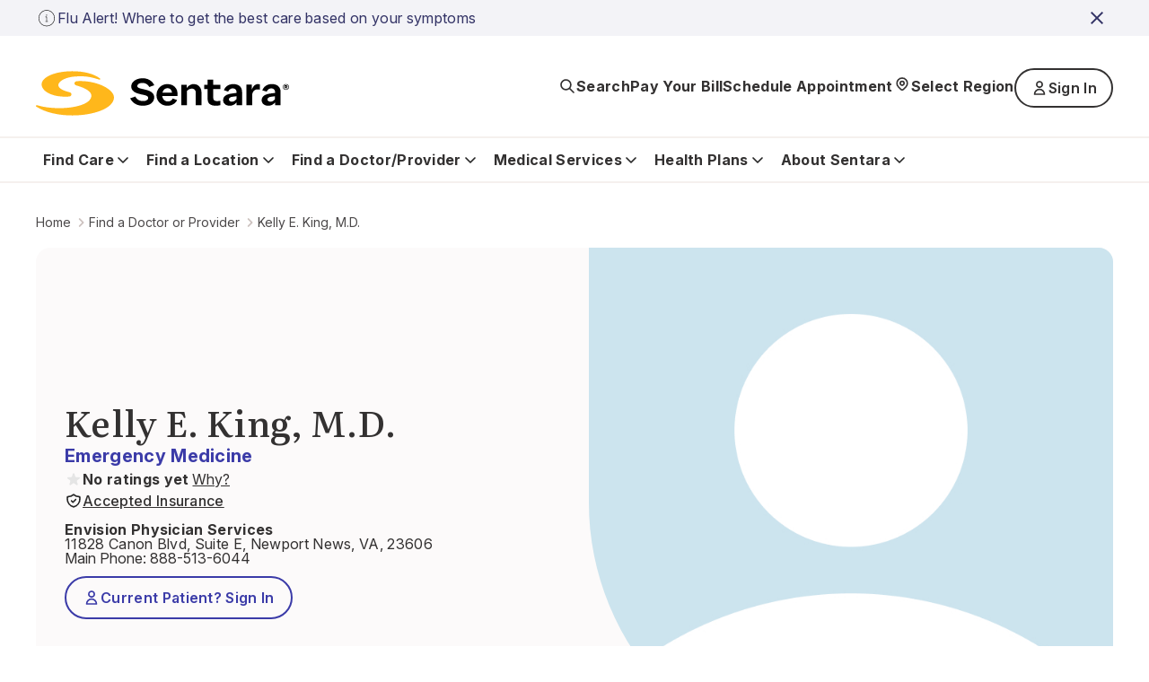

--- FILE ---
content_type: text/html; charset=utf-8
request_url: https://www.sentara.com/find-a-doctor-or-provider/king-kelly-65368
body_size: 35167
content:
<!doctype html><html lang="en"><head><title data-react-helmet="true">Kelly King, M.D.</title><meta data-react-helmet="true" name="keywords" content="sentara, heathcare "/><meta data-react-helmet="true" name="title" content="Kelly King, M.D. practices Emergency Medicine at Envision Physician Services"/><meta data-react-helmet="true" name="description" content="Kelly King practices Emergency Medicine at Envision Physician Services located in Newport News, VA."/><meta data-react-helmet="true" property="og:url" content="https://www.sentara.com/find-a-doctor-or-provider/King-Kelly-65368"/><meta data-react-helmet="true" property="og:title" content="Kelly King, M.D. practices Emergency Medicine at Envision Physician Services"/><meta data-react-helmet="true" property="og:description" content="Kelly King practices Emergency Medicine at Envision Physician Services located in Newport News, VA."/><meta data-react-helmet="true" property="og:site_name" content="Sentara"/><meta data-react-helmet="true" property="og:site" content="www.sentara.com"/><meta data-react-helmet="true" property="og:type" content="website"/><link data-react-helmet="true" rel="alternate" href="https://www.sentara.com/find-a-doctor-or-provider/King-Kelly-65368" hrefLang="en"/><link data-react-helmet="true" rel="alternate" href="https://www.sentara.com/find-a-doctor-or-provider/King-Kelly-65368" hrefLang="x-default"/><link data-react-helmet="true" rel="canonical" href="https://www.sentara.com/find-a-doctor-or-provider/King-Kelly-65368"/><link data-react-helmet="true" rel="icon" href="https://shc-p-001.sitecorecontenthub.cloud/api/public/content/1d49410ac7a84aab986bd1dd5b47a907?v=d21492c7" type="image/x-icon"/><link data-react-helmet="true" rel="preconnect" href="https://fonts.googleapis.com"/><link data-react-helmet="true" rel="preconnect" href="https://fonts.gstatic.com" crossOrigin="anonymous"/><meta charset="utf-8"/><meta name="viewport" content="width=device-width,initial-scale=1,shrink-to-fit=no"/><meta name="theme-color" content="#000000"/><script defer="defer" src="/dist/sentara/static/js/main.a35b0750.js"></script><link href="/dist/sentara/static/css/main.6922e36f.css" rel="stylesheet"></head><body><noscript>You need to enable JavaScript to run this app.</noscript><div id="root"><main id="theme" data-theme="sentara" class="px-4 flex flex-col min-h-screen" style="--neutral-50:#FCFAFA;--neutral-100:#F5F0EE;--neutral-200:#EEE7E4;--neutral-300:#CDC3C0;--neutral-400:#B3A8A2;--neutral-500:#333131;--neutral-600:#696363;--neutral-700:#4B4849;--neutral-800:#333131;--neutral-900:#171717;--primary-50:#F3F3F7;--primary-100:#B4C4FC;--primary-200:#6C85FF;--primary-300:#B0B0D4;--primary-400:#8989C3;--primary-500:#3B3BA8;--primary-600:#434384;--primary-700:#3A3A6A;--primary-800:#333366;--primary-900:#242438;--classIsFull:#F3F3F7;--headersBackground:#0076A8"><div data-uniqueid="a0484862-7d77-4136-b044-5028d5a47032_Alert_a45a1507-928c-4eec-af63-e064bad51300" data-component-name="Alert"></div><div style="--primary-50:#F3F3F7;--primary-100:#E9E9F1;--primary-200:#EEE7E4;--primary-300:#E1D5D1;--primary-400:#4B4849;--primary-500:#333131;--primary-600:#434384;--primary-700:#3A3A6A;--primary-800:#171717;--primary-900:#242438;--neutral-50:#FCFAFA;--neutral-100:#F5F0EE;--neutral-200:#EEE7E4;--neutral-300:#E1D5D1;--neutral-400:#B3A8A2;--neutral-500:#8D8585;--neutral-600:#5B5857;--neutral-700:#4B4849;--neutral-800:#333131;--neutral-900:#171717;--classIsFull:#F5F5F5;--headersBackground:#FFFFFF" class="header-Container" id="header_id" data-uniqueid="a0484862-7d77-4136-b044-5028d5a47032_Header_4cf02608-c0bd-48ed-87da-703c9d5a829f" data-skipcontentid="skip-content-id" data-component-name="Header"><header class="header" data-testid="header"><div class="header-Top" data-testid="header-top" style="background-color:#FFFFFF"><div class="header-TopContainer"><a href="/" class="header-MainLogo" title="Sentara logo" target="" aria-label="Sentara logo" data-testid="mainLogoLink"><img src="https://shc-p-001.sitecorecontenthub.cloud/api/public/content/8fc2b982dcf9475a8eab9f40c9423b10?v=691bf632" alt="Sentara logo"/></a><button class="buttonLayout buttonLayout_navigation_medium button header-SearchButton" data-testid="topButtons-SearchButton"><span class="buttonLayout-Icon" data-testid="buttonLayout-iconLeft"><svg width="20" height="20" viewBox="0 0 20 20" fill="none" xmlns="http://www.w3.org/2000/svg"><path d="M17 17L12.3333 12.3333M13.8889 8.44444C13.8889 11.4513 11.4513 13.8889 8.44444 13.8889C5.43756 13.8889 3 11.4513 3 8.44444C3 5.43756 5.43756 3 8.44444 3C11.4513 3 13.8889 5.43756 13.8889 8.44444Z" stroke="#262626" stroke-width="1.67" stroke-linecap="round" stroke-linejoin="round"></path></svg></span><span class="header-SearchButtonText" data-testid="header-searchButtonText">Search</span></button><button class="buttonLayout buttonLayout_navigation_large button locationSelector-RegionButton header-MobileView" aria-label="Select Region" data-testid="location-selector-region-button"><span class="buttonLayout-Icon" data-testid="buttonLayout-iconLeft"><svg width="20" height="20" viewBox="0 0 20 20" fill="none" xmlns="http://www.w3.org/2000/svg"><path d="M14.1007 12.8995C13.5075 13.4927 12.3487 14.6515 11.4138 15.5863C10.6328 16.3674 9.36738 16.3672 8.58633 15.5862C7.66878 14.6686 6.53036 13.5302 5.89966 12.8995C3.63501 10.6348 3.63501 6.96313 5.89966 4.69848C8.1643 2.43384 11.836 2.43384 14.1007 4.69848C16.3653 6.96313 16.3653 10.6348 14.1007 12.8995Z" stroke="#262626" stroke-width="1.67" stroke-linecap="round" stroke-linejoin="round"></path><path d="M12.1748 8.79899C12.1748 10 11.2012 10.9736 10.0002 10.9736C8.79915 10.9736 7.82554 10 7.82554 8.79899C7.82554 7.59798 8.79915 6.62437 10.0002 6.62437C11.2012 6.62437 12.1748 7.59798 12.1748 8.79899Z" stroke="#262626" stroke-width="1.67" stroke-linecap="round" stroke-linejoin="round"></path></svg></span><span class="locationSelector-RegionButtonText">Select Region</span></button><div class="header-SpecialButtonsGroup header-DesktopView" data-testid="header-specialButtonsGroup"><div class="headerNavigationLinks header-DesktopView" data-testid="header-navigation-links"><a class="buttonLayout buttonLayout_navigation_medium headerNavigationLinks-Item" href="/billing" text="Pay Your Bill" aria_label="Pay Your Bill" target="" data-testid="headerNavigationLinks-topNavigationLink-0">Pay Your Bill</a><a class="buttonLayout buttonLayout_navigation_medium headerNavigationLinks-Item" href="/find-a-doctor-or-provider/sentara-medical-group/schedule-an-appointment" text="Schedule Appointment" aria_label="Schedule Appointment" target="" data-testid="headerNavigationLinks-topNavigationLink-1">Schedule Appointment</a></div><button class="buttonLayout buttonLayout_navigation_large button locationSelector-RegionButton header-DesktopView" aria-label="Select Region" data-testid="location-selector-region-button"><span class="buttonLayout-Icon" data-testid="buttonLayout-iconLeft"><svg width="20" height="20" viewBox="0 0 20 20" fill="none" xmlns="http://www.w3.org/2000/svg"><path d="M14.1007 12.8995C13.5075 13.4927 12.3487 14.6515 11.4138 15.5863C10.6328 16.3674 9.36738 16.3672 8.58633 15.5862C7.66878 14.6686 6.53036 13.5302 5.89966 12.8995C3.63501 10.6348 3.63501 6.96313 5.89966 4.69848C8.1643 2.43384 11.836 2.43384 14.1007 4.69848C16.3653 6.96313 16.3653 10.6348 14.1007 12.8995Z" stroke="#262626" stroke-width="1.67" stroke-linecap="round" stroke-linejoin="round"></path><path d="M12.1748 8.79899C12.1748 10 11.2012 10.9736 10.0002 10.9736C8.79915 10.9736 7.82554 10 7.82554 8.79899C7.82554 7.59798 8.79915 6.62437 10.0002 6.62437C11.2012 6.62437 12.1748 7.59798 12.1748 8.79899Z" stroke="#262626" stroke-width="1.67" stroke-linecap="round" stroke-linejoin="round"></path></svg></span><span class="locationSelector-RegionButtonText">Select Region</span></button><div class="header-headerSignIn"><button class="buttonLayout buttonLayout_none_small button" aria-haspopup="true" aria-expanded="false" aria-controls="signInDropdownMenu" aria-label="Sign In button" type="button" data-testid="signInLink">Sign In</button><ul id="signInDropdownMenu" class="SignInDropdownMenu " role="menu" aria-label="Sign In button dropdown menu" tabindex="-1"><li role="menuitem" class="buttonLayout buttonLayout_secondary_large"><a href=" https://mychart.sentara.com/mychart/" target="" aria-label="Sentara MyChart">Sentara MyChart</a></li><li role="menuitem" class="buttonLayout buttonLayout_secondary_large"><a href="https://member.sentarahealthplans.com/sign-in" target="_blank" rel="noopener noreferrer" aria-label="Health Plan Member Portal">Health Plan Member Portal</a></li></ul></div><div class="headerNavigationLinks header-MobileView" data-testid="header-navigation-links"><a class="buttonLayout buttonLayout_navigation_medium headerNavigationLinks-Item" href="/billing" text="Pay Your Bill" aria_label="Pay Your Bill" target="" data-testid="headerNavigationLinks-topNavigationLink-0">Pay Your Bill</a><a class="buttonLayout buttonLayout_navigation_medium headerNavigationLinks-Item" href="/find-a-doctor-or-provider/sentara-medical-group/schedule-an-appointment" text="Schedule Appointment" aria_label="Schedule Appointment" target="" data-testid="headerNavigationLinks-topNavigationLink-1">Schedule Appointment</a></div></div><button class="buttonLayout buttonLayout_navigation_medium button header-MenuButton" aria-label="Navigation Menu" data-testid="side-menu-button"><span class="buttonLayout-Icon" data-testid="buttonLayout-iconRight"><svg width="20" height="20" viewBox="0 0 20 20" fill="none" xmlns="http://www.w3.org/2000/svg"><path d="M3 4.75H17M3 10H17M3 15.25H17" stroke="#262626" stroke-width="1.67" stroke-linecap="round" stroke-linejoin="round"></path></svg></span></button><div aria-live="polite" class="header-ScreenReaderMessage">Main navigation is closed</div></div></div><div class="header-BottomContainer"><div class="header-CloseContainer"><button class="buttonLayout buttonLayout_navigation_medium button header-CloseButton" aria-label="Close main navigation"><span class="buttonLayout-Icon" data-testid="buttonLayout-iconLeft"><svg width="20" height="20" viewBox="0 0 20 20" fill="none" xmlns="http://www.w3.org/2000/svg"><path fill-rule="evenodd" clip-rule="evenodd" d="M 3 3 L 17 17 M 10 10 L 3 17 M 10 10 L 17 3" stroke-width="2"></path></svg></span>Close main navigation</button></div><nav class="header-Navigation" data-testid="header-navigation"><ul class="header-NavList"><li class="mainNavigationItem" data-testid="mainNavigationItem-0"><div class="mainNavigationItem-ButtonsContainer" data-testid="mainNavigationItem-buttonsContainer"><button class="buttonLayout buttonLayout_navigation_large button mainNavigationItem-BackButton" data-testid="header-mobile-back-button" aria-label="Back to the main navigation level"><span class="buttonLayout-Icon" data-testid="buttonLayout-iconLeft"><svg width="20" height="20" viewBox="0 0 20 20" fill="none" xmlns="http://www.w3.org/2000/svg"><path d="M15 8L10 13L5 8" stroke="#262626" stroke-width="1.67" stroke-linecap="round" stroke-linejoin="round"></path></svg></span>Back to the main navigation level</button><button class="buttonLayout buttonLayout_navigation_large button mainNavigationLink" data-testid="mainNavigationItem-0-mainNavigationLink-button" aria-label="Find Care button">Find Care<span class="buttonLayout-Icon" data-testid="buttonLayout-iconRight"><svg width="20" height="20" viewBox="0 0 20 20" fill="none" xmlns="http://www.w3.org/2000/svg"><path d="M15 8L10 13L5 8" stroke="#262626" stroke-width="1.67" stroke-linecap="round" stroke-linejoin="round"></path></svg></span></button></div><div data-testid="secondary-navigation" class="mainNavigationItem-SecondaryNav mainNavigationItem-SecondaryNav_TwoColumn"><p class="mainNavigationItem-ShortSummary" data-testid="mainNavigationItem-short-summary">Sentara offers convenient options for care depending on your condition.</p><div class="mainNavigationItem-SecondaryNavBlock"><ul class="mainNavigationItem-SecondaryNavList" data-testid="secondaryNavList"><li class="mainNavigationItem-SecondaryNavListItem" data-testid="mainNavigationItem-0-secondaryNavigationLink-listItem-0"><a href="/hospitalslocations/sentara-virtual-care/our-care-teams" class="buttonLayout buttonLayout_navigation_large secondaryNavigationLink-Link" target="" data-testid="mainNavigationItem-0-secondaryNavigationLink-0" aria-label="Virtual Care">Virtual Care</a></li><li class="mainNavigationItem-SecondaryNavListItem" data-testid="mainNavigationItem-0-secondaryNavigationLink-listItem-1"><a href="/find-care/walk-in-care-locations" class="buttonLayout buttonLayout_navigation_large secondaryNavigationLink-Link" target="" data-testid="mainNavigationItem-0-secondaryNavigationLink-1" aria-label="Walk-In Care">Walk-In Care</a></li><li class="mainNavigationItem-SecondaryNavListItem" data-testid="mainNavigationItem-0-secondaryNavigationLink-listItem-2"><a href="/hospitalslocations/sentara-urgent-care/locations" class="buttonLayout buttonLayout_navigation_large secondaryNavigationLink-Link" target="" data-testid="mainNavigationItem-0-secondaryNavigationLink-2" aria-label="Urgent Care">Urgent Care</a></li><li class="mainNavigationItem-SecondaryNavListItem" data-testid="mainNavigationItem-0-secondaryNavigationLink-listItem-3"><a href="/find-a-doctor-or-provider/sentara-medical-group/schedule-an-appointment" class="buttonLayout buttonLayout_navigation_large secondaryNavigationLink-Link" target="" data-testid="mainNavigationItem-0-secondaryNavigationLink-3" aria-label="New Patient Appointment">New Patient Appointment</a></li><li class="mainNavigationItem-SecondaryNavListItem" data-testid="mainNavigationItem-0-secondaryNavigationLink-listItem-4"><a href="/hospitalslocations?types=Emergency" class="buttonLayout buttonLayout_navigation_large secondaryNavigationLink-Link" target="" data-testid="mainNavigationItem-0-secondaryNavigationLink-4" aria-label="Emergency Room">Emergency Room</a></li></ul><a href="/find-care" class="buttonLayout buttonLayout_link_large mainNavigationItem-LinkCTA" target="" data-testid="mainNavigationItem-linkCTA" aria-label="Which Should I Choose?">Which Should I Choose?</a></div></div></li><li class="mainNavigationItem" data-testid="mainNavigationItem-1"><div class="mainNavigationItem-ButtonsContainer" data-testid="mainNavigationItem-buttonsContainer"><button class="buttonLayout buttonLayout_navigation_large button mainNavigationItem-BackButton" data-testid="header-mobile-back-button" aria-label="Back to the main navigation level"><span class="buttonLayout-Icon" data-testid="buttonLayout-iconLeft"><svg width="20" height="20" viewBox="0 0 20 20" fill="none" xmlns="http://www.w3.org/2000/svg"><path d="M15 8L10 13L5 8" stroke="#262626" stroke-width="1.67" stroke-linecap="round" stroke-linejoin="round"></path></svg></span>Back to the main navigation level</button><button class="buttonLayout buttonLayout_navigation_large button mainNavigationLink" data-testid="mainNavigationItem-1-mainNavigationLink-button" aria-label="Find a Location button">Find a Location<span class="buttonLayout-Icon" data-testid="buttonLayout-iconRight"><svg width="20" height="20" viewBox="0 0 20 20" fill="none" xmlns="http://www.w3.org/2000/svg"><path d="M15 8L10 13L5 8" stroke="#262626" stroke-width="1.67" stroke-linecap="round" stroke-linejoin="round"></path></svg></span></button></div><div data-testid="secondary-navigation" class="mainNavigationItem-SecondaryNav"><p class="mainNavigationItem-ShortSummary" data-testid="mainNavigationItem-short-summary">Sentara operates more than 100 sites of care across Virginia and North Carolina. Find locations near you.</p><div class="mainNavigationItem-SecondaryNavBlock"><ul class="mainNavigationItem-SecondaryNavList mainNavigationItem-SecondaryNavList_InlineLinks" data-testid="secondaryNavList"><li class="mainNavigationItem-SecondaryNavListItem" data-testid="mainNavigationItem-1-secondaryNavigationLink-listItem-0"><a href="/hospitalslocations?types=Hospitals" class="buttonLayout buttonLayout_navigation_large secondaryNavigationLink-Link" target="" data-testid="mainNavigationItem-1-secondaryNavigationLink-0" aria-label="Hospitals">Hospitals</a></li><li class="mainNavigationItem-SecondaryNavListItem" data-testid="mainNavigationItem-1-secondaryNavigationLink-listItem-1"><a href="/hospitalslocations?types=Imaging+Center" class="buttonLayout buttonLayout_navigation_large secondaryNavigationLink-Link" target="" data-testid="mainNavigationItem-1-secondaryNavigationLink-1" aria-label="Imaging Centers">Imaging Centers</a></li><li class="mainNavigationItem-SecondaryNavListItem" data-testid="mainNavigationItem-1-secondaryNavigationLink-listItem-2"><a href="/hospitalslocations?types=Senior+Care" class="buttonLayout buttonLayout_navigation_large secondaryNavigationLink-Link" target="" data-testid="mainNavigationItem-1-secondaryNavigationLink-2" aria-label="Senior Care">Senior Care</a></li><li class="mainNavigationItem-SecondaryNavListItem" data-testid="mainNavigationItem-1-secondaryNavigationLink-listItem-3"><a href="/hospitalslocations?types=Schools" class="buttonLayout buttonLayout_navigation_large secondaryNavigationLink-Link" target="" data-testid="mainNavigationItem-1-secondaryNavigationLink-3" aria-label="Schools">Schools</a></li><li class="mainNavigationItem-SecondaryNavListItem" data-testid="mainNavigationItem-1-secondaryNavigationLink-listItem-4"><a href="/hospitalslocations?types=Urgent+Care" class="buttonLayout buttonLayout_navigation_large secondaryNavigationLink-Link" target="" data-testid="mainNavigationItem-1-secondaryNavigationLink-4" aria-label="Urgent Care">Urgent Care</a></li><li class="mainNavigationItem-SecondaryNavListItem" data-testid="mainNavigationItem-1-secondaryNavigationLink-listItem-5"><a href="/hospitalslocations?types=Emergency" class="buttonLayout buttonLayout_navigation_large secondaryNavigationLink-Link" target="" data-testid="mainNavigationItem-1-secondaryNavigationLink-5" aria-label="Emergency">Emergency</a></li><li class="mainNavigationItem-SecondaryNavListItem" data-testid="mainNavigationItem-1-secondaryNavigationLink-listItem-6"><a href="/hospitalslocations?types=Outpatient+Care" class="buttonLayout buttonLayout_navigation_large secondaryNavigationLink-Link" target="" data-testid="mainNavigationItem-1-secondaryNavigationLink-6" aria-label="Outpatient Care">Outpatient Care</a></li><li class="mainNavigationItem-SecondaryNavListItem" data-testid="mainNavigationItem-1-secondaryNavigationLink-listItem-7"><a href="/hospitalslocations?types=Primary+Care" class="buttonLayout buttonLayout_navigation_large secondaryNavigationLink-Link" target="" data-testid="mainNavigationItem-1-secondaryNavigationLink-7" aria-label="Primary Care">Primary Care</a></li><li class="mainNavigationItem-SecondaryNavListItem" data-testid="mainNavigationItem-1-secondaryNavigationLink-listItem-8"><a href="/hospitalslocations?types=Therapy+and+Fitness" class="buttonLayout buttonLayout_navigation_large secondaryNavigationLink-Link" target="" data-testid="mainNavigationItem-1-secondaryNavigationLink-8" aria-label="Therapy &amp; Fitness">Therapy &amp; Fitness</a></li><li class="mainNavigationItem-SecondaryNavListItem" data-testid="mainNavigationItem-1-secondaryNavigationLink-listItem-9"><a href="/hospitalslocations?types=Home+Care" class="buttonLayout buttonLayout_navigation_large secondaryNavigationLink-Link" target="" data-testid="mainNavigationItem-1-secondaryNavigationLink-9" aria-label="Home Care">Home Care</a></li></ul><a href="/hospitalslocations" class="buttonLayout buttonLayout_link_large mainNavigationItem-LinkCTA" target="" data-testid="mainNavigationItem-linkCTA" aria-label="View Nearby Locations">View Nearby Locations</a></div></div></li><li class="mainNavigationItem" data-testid="mainNavigationItem-2"><div class="mainNavigationItem-ButtonsContainer" data-testid="mainNavigationItem-buttonsContainer"><button class="buttonLayout buttonLayout_navigation_large button mainNavigationItem-BackButton" data-testid="header-mobile-back-button" aria-label="Back to the main navigation level"><span class="buttonLayout-Icon" data-testid="buttonLayout-iconLeft"><svg width="20" height="20" viewBox="0 0 20 20" fill="none" xmlns="http://www.w3.org/2000/svg"><path d="M15 8L10 13L5 8" stroke="#262626" stroke-width="1.67" stroke-linecap="round" stroke-linejoin="round"></path></svg></span>Back to the main navigation level</button><button class="buttonLayout buttonLayout_navigation_large button mainNavigationLink" data-testid="mainNavigationItem-2-mainNavigationLink-button" aria-label="Find a Doctor/Provider button">Find a Doctor/Provider<span class="buttonLayout-Icon" data-testid="buttonLayout-iconRight"><svg width="20" height="20" viewBox="0 0 20 20" fill="none" xmlns="http://www.w3.org/2000/svg"><path d="M15 8L10 13L5 8" stroke="#262626" stroke-width="1.67" stroke-linecap="round" stroke-linejoin="round"></path></svg></span></button></div><div data-testid="secondary-navigation" class="mainNavigationItem-SecondaryNav mainNavigationItem-SecondaryNav_TwoColumn"><p class="mainNavigationItem-ShortSummary" data-testid="mainNavigationItem-short-summary">Find a doctor or other health care provider perfect for your medical needs.</p><div class="mainNavigationItem-SecondaryNavBlock"><ul class="mainNavigationItem-SecondaryNavList mainNavigationItem-SecondaryNavList_InlineLinks" data-testid="secondaryNavList"><li class="mainNavigationItem-SecondaryNavListItem" data-testid="mainNavigationItem-2-secondaryNavigationLink-listItem-0"><a href="/find-a-doctor-or-provider" class="buttonLayout buttonLayout_navigation_large secondaryNavigationLink-Link" target="" data-testid="mainNavigationItem-2-secondaryNavigationLink-0" aria-label="Find a Doctor or Provider">Find a Doctor or Provider</a></li><li class="mainNavigationItem-SecondaryNavListItem" data-testid="mainNavigationItem-2-secondaryNavigationLink-listItem-1"><a href="/find-a-doctor-or-provider/sentara-medical-group/schedule-an-appointment" class="buttonLayout buttonLayout_navigation_large secondaryNavigationLink-Link" target="" data-testid="mainNavigationItem-2-secondaryNavigationLink-1" aria-label="Schedule an Appointment">Schedule an Appointment</a></li><li class="mainNavigationItem-SecondaryNavListItem" data-testid="mainNavigationItem-2-secondaryNavigationLink-listItem-2"><a href="/find-a-doctor-or-provider/sentara-medical-group/primary-care" class="buttonLayout buttonLayout_navigation_large secondaryNavigationLink-Link" target="" data-testid="mainNavigationItem-2-secondaryNavigationLink-2" aria-label="Primary Care">Primary Care</a></li><li class="mainNavigationItem-SecondaryNavListItem" data-testid="mainNavigationItem-2-secondaryNavigationLink-listItem-3"><a href="/find-a-doctor-or-provider/np-pa" class="buttonLayout buttonLayout_navigation_large secondaryNavigationLink-Link" target="" data-testid="mainNavigationItem-2-secondaryNavigationLink-3" aria-label="What is an NP or PA?">What is an NP or PA?</a></li><li class="mainNavigationItem-SecondaryNavListItem" data-testid="mainNavigationItem-2-secondaryNavigationLink-listItem-4"><a href="/find-a-doctor-or-provider/sentara-medical-group" class="buttonLayout buttonLayout_navigation_large secondaryNavigationLink-Link" target="" data-testid="mainNavigationItem-2-secondaryNavigationLink-4" aria-label="Sentara Medical Group">Sentara Medical Group</a></li></ul><a href="/find-a-doctor-or-provider" class="buttonLayout buttonLayout_link_large mainNavigationItem-LinkCTA" target="" data-testid="mainNavigationItem-linkCTA" aria-label="Find a Doctor or Provider">Find a Doctor or Provider</a></div></div></li><li class="mainNavigationItem" data-testid="mainNavigationItem-3"><div class="mainNavigationItem-ButtonsContainer" data-testid="mainNavigationItem-buttonsContainer"><button class="buttonLayout buttonLayout_navigation_large button mainNavigationItem-BackButton" data-testid="header-mobile-back-button" aria-label="Back to the main navigation level"><span class="buttonLayout-Icon" data-testid="buttonLayout-iconLeft"><svg width="20" height="20" viewBox="0 0 20 20" fill="none" xmlns="http://www.w3.org/2000/svg"><path d="M15 8L10 13L5 8" stroke="#262626" stroke-width="1.67" stroke-linecap="round" stroke-linejoin="round"></path></svg></span>Back to the main navigation level</button><button class="buttonLayout buttonLayout_navigation_large button mainNavigationLink" data-testid="mainNavigationItem-3-mainNavigationLink-button" aria-label="Medical Services button">Medical Services<span class="buttonLayout-Icon" data-testid="buttonLayout-iconRight"><svg width="20" height="20" viewBox="0 0 20 20" fill="none" xmlns="http://www.w3.org/2000/svg"><path d="M15 8L10 13L5 8" stroke="#262626" stroke-width="1.67" stroke-linecap="round" stroke-linejoin="round"></path></svg></span></button></div><div data-testid="secondary-navigation" class="mainNavigationItem-SecondaryNav mainNavigationItem-SecondaryNav_TwoColumn"><p class="mainNavigationItem-ShortSummary" data-testid="mainNavigationItem-short-summary">Sentara offers a wide range of medical services throughout Virginia and North Carolina.</p><div class="mainNavigationItem-SecondaryNavBlock"><ul class="mainNavigationItem-SecondaryNavList mainNavigationItem-SecondaryNavList_InlineLinks" data-testid="secondaryNavList"><li class="mainNavigationItem-SecondaryNavListItem" data-testid="mainNavigationItem-3-secondaryNavigationLink-listItem-0"><a href="/medicalservices/cancer" class="buttonLayout buttonLayout_navigation_large secondaryNavigationLink-Link" target="" data-testid="mainNavigationItem-3-secondaryNavigationLink-0" aria-label="Cancer">Cancer</a></li><li class="mainNavigationItem-SecondaryNavListItem" data-testid="mainNavigationItem-3-secondaryNavigationLink-listItem-1"><a href="/medicalservices/emergency-services" class="buttonLayout buttonLayout_navigation_large secondaryNavigationLink-Link" target="" data-testid="mainNavigationItem-3-secondaryNavigationLink-1" aria-label="Emergency">Emergency</a></li><li class="mainNavigationItem-SecondaryNavListItem" data-testid="mainNavigationItem-3-secondaryNavigationLink-listItem-2"><a href="/medicalservices/heart-and-vascular" class="buttonLayout buttonLayout_navigation_large secondaryNavigationLink-Link" target="" data-testid="mainNavigationItem-3-secondaryNavigationLink-2" aria-label="Heart &amp; Vascular">Heart &amp; Vascular</a></li><li class="mainNavigationItem-SecondaryNavListItem" data-testid="mainNavigationItem-3-secondaryNavigationLink-listItem-3"><a href="/medicalservices/home-care" class="buttonLayout buttonLayout_navigation_large secondaryNavigationLink-Link" target="" data-testid="mainNavigationItem-3-secondaryNavigationLink-3" aria-label="Home Care">Home Care</a></li><li class="mainNavigationItem-SecondaryNavListItem" data-testid="mainNavigationItem-3-secondaryNavigationLink-listItem-4"><a href="/medicalservices/imaging" class="buttonLayout buttonLayout_navigation_large secondaryNavigationLink-Link" target="" data-testid="mainNavigationItem-3-secondaryNavigationLink-4" aria-label="Imaging">Imaging</a></li><li class="mainNavigationItem-SecondaryNavListItem" data-testid="mainNavigationItem-3-secondaryNavigationLink-listItem-5"><a href="/medicalservices/maternity" class="buttonLayout buttonLayout_navigation_large secondaryNavigationLink-Link" target="" data-testid="mainNavigationItem-3-secondaryNavigationLink-5" aria-label="Maternity">Maternity</a></li><li class="mainNavigationItem-SecondaryNavListItem" data-testid="mainNavigationItem-3-secondaryNavigationLink-listItem-6"><a href="/medicalservices/neurosciences" class="buttonLayout buttonLayout_navigation_large secondaryNavigationLink-Link" target="" data-testid="mainNavigationItem-3-secondaryNavigationLink-6" aria-label="Neurosciences">Neurosciences</a></li><li class="mainNavigationItem-SecondaryNavListItem" data-testid="mainNavigationItem-3-secondaryNavigationLink-listItem-7"><a href="/medicalservices/orthopedics" class="buttonLayout buttonLayout_navigation_large secondaryNavigationLink-Link" target="" data-testid="mainNavigationItem-3-secondaryNavigationLink-7" aria-label="Orthopedics">Orthopedics</a></li><li class="mainNavigationItem-SecondaryNavListItem" data-testid="mainNavigationItem-3-secondaryNavigationLink-listItem-8"><a href="/medicalservices/rehabilitation-and-therapy" class="buttonLayout buttonLayout_navigation_large secondaryNavigationLink-Link" target="" data-testid="mainNavigationItem-3-secondaryNavigationLink-8" aria-label="Rehabilitation &amp; Therapy">Rehabilitation &amp; Therapy</a></li><li class="mainNavigationItem-SecondaryNavListItem" data-testid="mainNavigationItem-3-secondaryNavigationLink-listItem-9"><a href="/medicalservices/weight-loss/weight-loss-surgery" class="buttonLayout buttonLayout_navigation_large secondaryNavigationLink-Link" target="" data-testid="mainNavigationItem-3-secondaryNavigationLink-9" aria-label="Weight Loss Surgery">Weight Loss Surgery</a></li></ul><a href="/medicalservices" class="buttonLayout buttonLayout_link_large mainNavigationItem-LinkCTA" target="" data-testid="mainNavigationItem-linkCTA" aria-label="View All Services">View All Services</a></div></div></li><li class="mainNavigationItem" data-testid="mainNavigationItem-4"><div class="mainNavigationItem-ButtonsContainer" data-testid="mainNavigationItem-buttonsContainer"><button class="buttonLayout buttonLayout_navigation_large button mainNavigationItem-BackButton" data-testid="header-mobile-back-button" aria-label="Back to the main navigation level"><span class="buttonLayout-Icon" data-testid="buttonLayout-iconLeft"><svg width="20" height="20" viewBox="0 0 20 20" fill="none" xmlns="http://www.w3.org/2000/svg"><path d="M15 8L10 13L5 8" stroke="#262626" stroke-width="1.67" stroke-linecap="round" stroke-linejoin="round"></path></svg></span>Back to the main navigation level</button><button class="buttonLayout buttonLayout_navigation_large button mainNavigationLink" data-testid="mainNavigationItem-4-mainNavigationLink-button" aria-label="Health Plans button">Health Plans<span class="buttonLayout-Icon" data-testid="buttonLayout-iconRight"><svg width="20" height="20" viewBox="0 0 20 20" fill="none" xmlns="http://www.w3.org/2000/svg"><path d="M15 8L10 13L5 8" stroke="#262626" stroke-width="1.67" stroke-linecap="round" stroke-linejoin="round"></path></svg></span></button></div><div data-testid="secondary-navigation" class="mainNavigationItem-SecondaryNav mainNavigationItem-SecondaryNav_TwoColumn"><p class="mainNavigationItem-ShortSummary" data-testid="mainNavigationItem-short-summary">With us, you&#x27;re more than a number</p><div class="mainNavigationItem-SecondaryNavBlock"><ul class="mainNavigationItem-SecondaryNavList mainNavigationItem-SecondaryNavList_InlineLinks" data-testid="secondaryNavList"><li class="mainNavigationItem-SecondaryNavListItem" data-testid="mainNavigationItem-4-secondaryNavigationLink-listItem-0"><a href="https://www.sentarahealthplans.com/en/plans" class="buttonLayout buttonLayout_navigation_large secondaryNavigationLink-Link" title="Shop for insurance" target="_blank" rel="noopener noreferrer" lang="en" data-testid="mainNavigationItem-4-secondaryNavigationLink-0" aria-label="Shop for insurance">Shop for insurance</a></li><li class="mainNavigationItem-SecondaryNavListItem" data-testid="mainNavigationItem-4-secondaryNavigationLink-listItem-1"><a href="https://www.sentarahealthplans.com/en/members" class="buttonLayout buttonLayout_navigation_large secondaryNavigationLink-Link" title="Manage my plan" target="_blank" rel="noopener noreferrer" lang="en" data-testid="mainNavigationItem-4-secondaryNavigationLink-1" aria-label="Manage my plan">Manage my plan</a></li><li class="mainNavigationItem-SecondaryNavListItem" data-testid="mainNavigationItem-4-secondaryNavigationLink-listItem-2"><a href="https://www.sentarahealthplans.com/en/find-doctors-drugs-and-facilities" class="buttonLayout buttonLayout_navigation_large secondaryNavigationLink-Link" title="Find in-network doctors, drugs and facilities" target="_blank" rel="noopener noreferrer" lang="en" data-testid="mainNavigationItem-4-secondaryNavigationLink-2" aria-label="Find in-network doctors, drugs and facilities">Find in-network doctors, drugs and facilities</a></li><li class="mainNavigationItem-SecondaryNavListItem" data-testid="mainNavigationItem-4-secondaryNavigationLink-listItem-3"><a href="https://www.sentarahealthplans.com/en/" class="buttonLayout buttonLayout_navigation_large secondaryNavigationLink-Link" title="More about Sentara Health Plans" target="_blank" rel="noopener noreferrer" lang="en" data-testid="mainNavigationItem-4-secondaryNavigationLink-3" aria-label="More about Sentara Health Plans">More about Sentara Health Plans</a></li></ul></div></div></li><li class="mainNavigationItem" data-testid="mainNavigationItem-5"><div class="mainNavigationItem-ButtonsContainer" data-testid="mainNavigationItem-buttonsContainer"><button class="buttonLayout buttonLayout_navigation_large button mainNavigationItem-BackButton" data-testid="header-mobile-back-button" aria-label="Back to the main navigation level"><span class="buttonLayout-Icon" data-testid="buttonLayout-iconLeft"><svg width="20" height="20" viewBox="0 0 20 20" fill="none" xmlns="http://www.w3.org/2000/svg"><path d="M15 8L10 13L5 8" stroke="#262626" stroke-width="1.67" stroke-linecap="round" stroke-linejoin="round"></path></svg></span>Back to the main navigation level</button><button class="buttonLayout buttonLayout_navigation_large button mainNavigationLink" data-testid="mainNavigationItem-5-mainNavigationLink-button" aria-label="About Sentara button">About Sentara<span class="buttonLayout-Icon" data-testid="buttonLayout-iconRight"><svg width="20" height="20" viewBox="0 0 20 20" fill="none" xmlns="http://www.w3.org/2000/svg"><path d="M15 8L10 13L5 8" stroke="#262626" stroke-width="1.67" stroke-linecap="round" stroke-linejoin="round"></path></svg></span></button></div><div data-testid="secondary-navigation" class="mainNavigationItem-SecondaryNav mainNavigationItem-SecondaryNav_TwoColumn"><p class="mainNavigationItem-ShortSummary" data-testid="mainNavigationItem-short-summary">Sentara has a long history of innovation, compassion and community benefit.</p><div class="mainNavigationItem-SecondaryNavBlock"><ul class="mainNavigationItem-SecondaryNavList mainNavigationItem-SecondaryNavList_InlineLinks" data-testid="secondaryNavList"><li class="mainNavigationItem-SecondaryNavListItem" data-testid="mainNavigationItem-5-secondaryNavigationLink-listItem-0"><a href="/aboutus/about-sentara" class="buttonLayout buttonLayout_navigation_large secondaryNavigationLink-Link" title="who we are" target="" lang="en" data-testid="mainNavigationItem-5-secondaryNavigationLink-0" aria-label="who we are">Who we are</a></li><li class="mainNavigationItem-SecondaryNavListItem" data-testid="mainNavigationItem-5-secondaryNavigationLink-listItem-1"><a href="/aboutus/careers" class="buttonLayout buttonLayout_navigation_large secondaryNavigationLink-Link" target="" data-testid="mainNavigationItem-5-secondaryNavigationLink-1" aria-label="Careers">Careers</a></li><li class="mainNavigationItem-SecondaryNavListItem" data-testid="mainNavigationItem-5-secondaryNavigationLink-listItem-2"><a href="/aboutus/news" class="buttonLayout buttonLayout_navigation_large secondaryNavigationLink-Link" target="" data-testid="mainNavigationItem-5-secondaryNavigationLink-2" aria-label="Newsroom">Newsroom</a></li><li class="mainNavigationItem-SecondaryNavListItem" data-testid="mainNavigationItem-5-secondaryNavigationLink-listItem-3"><a href="/community-involvement" class="buttonLayout buttonLayout_navigation_large secondaryNavigationLink-Link" title="Community Involvement" target="_blank" rel="noopener noreferrer" lang="en" data-testid="mainNavigationItem-5-secondaryNavigationLink-3" aria-label="Community Involvement">Community Involvement</a></li><li class="mainNavigationItem-SecondaryNavListItem" data-testid="mainNavigationItem-5-secondaryNavigationLink-listItem-4"><a href="/aboutus/about-sentara/sentara-health-plans" class="buttonLayout buttonLayout_navigation_large secondaryNavigationLink-Link" title="Sentara Health Plans" target="" lang="en" data-testid="mainNavigationItem-5-secondaryNavigationLink-4" aria-label="Sentara Health Plans">Sentara Health Plans</a></li></ul><a href="/aboutus" class="buttonLayout buttonLayout_link_large mainNavigationItem-LinkCTA" target="" data-testid="mainNavigationItem-linkCTA" aria-label="More About Sentara">More About Sentara</a></div></div></li></ul></nav></div></header></div><div data-uniqueid="a0484862-7d77-4136-b044-5028d5a47032_Breadcrumbs_eb33ad2f-09aa-4b88-be2b-d9127a10137c" data-component-name="Breadcrumbs"><nav aria-label="Breadcrumb" class="breadcrumbs" data-testid="nav-breadcrumbs"><ol class="breadcrumbs-Wrapper"><li class="breadcrumbs-Container"><a href="/" class="breadcrumbs-Item" data-testid="breadcrumb-link">Home</a><svg width="16" height="16" viewBox="0 0 16 16" fill="none" xmlns="http://www.w3.org/2000/svg" class="breadcrumbs-Icon" data-testid="breadcrumb-icon"><path d="M5.59998 4L9.59998 8L5.59998 12" stroke="#D4D4D4" stroke-width="1.67" stroke-linecap="round" stroke-linejoin="round"></path></svg></li><li class="breadcrumbs-Container"><a href="/find-a-doctor-or-provider" class="breadcrumbs-Item" data-testid="breadcrumb-link">Find a Doctor or Provider</a><svg width="16" height="16" viewBox="0 0 16 16" fill="none" xmlns="http://www.w3.org/2000/svg" class="breadcrumbs-Icon" data-testid="breadcrumb-icon"><path d="M5.59998 4L9.59998 8L5.59998 12" stroke="#D4D4D4" stroke-width="1.67" stroke-linecap="round" stroke-linejoin="round"></path></svg></li><li class="breadcrumbs-Container"><a href="king-kelly-65368" class="breadcrumbs-Item" data-testid="breadcrumb-link" aria-current="page">Kelly E. King, M.D.</a></li></ol></nav></div><div data-uniqueid="a0484862-7d77-4136-b044-5028d5a47032_ProviderInfo_f4fd8511-c431-479a-b524-3d749e2f11e9" data-component-name="ProviderInfo"><section class="banner banner_WithImage providerInfo"><div class="banner-ImageWrapper"><img src="https://shc-p-001.sitecorecontenthub.cloud/api/public/content/9cf0b7b0242b4acbaf6a4a3f5b468a63?v=6b97dab5" alt="provider Kelly E King, M.D." class="banner-Image banner-Image_WithUShape" data-testid="banner-image" loading="lazy"/></div><div class="banner-InfoContainer"><h1 class="providerInfo-Headline" data-testid="provider-info-full-name">Kelly E. King, M.D.</h1><div><p class="providerSpecialties providerInfo-Specialties" data-testid="horizontal-provider-specialties"><a class="buttonLayout buttonLayout_none_large" href="/find-a-doctor-or-provider?specialty=Emergency%20Medicine" data-testid="specialty" data-disable-autotrack="true">Emergency Medicine</a></p></div><div class="rating-Loading"><span aria-live="polite" aria-busy="true"><span class="react-loading-skeleton" style="width:100%">‌</span><br/></span></div><div class="tooltip-Root"><button class="tooltip" data-testid="tooltip-button" aria-describedby=":R2q2kH1:" data-disable-autotrack="true" aria-label="View providers in Sentara Medical Group or Affiliated Providers"><span id=":R2q2kH1:" class="tooltip-HiddenDescription">Please call to see if you insurance is accepted by the provider.</span><span class="providerInfo-AcceptedInsurance"><svg width="20" height="20" viewBox="0 0 20 20" fill="none" xmlns="http://www.w3.org/2000/svg"><path d="M7.66667 10.1687L9.22222 11.7242L12.3333 8.61311M16.7028 5.48981C16.5436 5.49789 16.3834 5.50197 16.2222 5.50197C13.8318 5.50197 11.6512 4.6033 9.99995 3.12537C8.34871 4.60324 6.16819 5.50188 3.77778 5.50188C3.6166 5.50188 3.45638 5.49779 3.29721 5.48972C3.10321 6.2392 3 7.02521 3 7.83534C3 12.1843 5.97447 15.8385 10 16.8746C14.0255 15.8385 17 12.1843 17 7.83534C17 7.02525 16.8968 6.23926 16.7028 5.48981Z" stroke="#262626" stroke-width="1.67" stroke-linecap="round" stroke-linejoin="round"></path></svg><span data-testid="provider-info-accepted-insurance">Accepted Insurance</span></span></button></div><p class="providerInfo-PracticeName" data-testid="provider-info-practice-name">Envision Physician Services</p><p class="providerInfo-Address" data-testid="provider-info-address">11828 Canon Blvd, Suite E, Newport News, VA, 23606</p><div><p data-testid="contacts-phone-number"><span class="contacts-Medium" data-testid="contacts-text">Main Phone<!-- -->:<!-- --> </span><a class="contacts-Link" href="tel:888-513-6044" data-testid="contacts-link" data-disable-autotrack="false" data-analytics-category="Phone Number" data-analytics-text="888-513-6044" data-analytics-href="tel:888-513-6044" data-analytics-target-host="">888-513-6044</a></p></div><a href="https://mychart.sentara.com/mychart/" class="buttonLayout buttonLayout_secondary_large providerInfo-SignInLink" title="Current Patient?" target="" data-testid="provider-info-sign-in-link" data-analytics-category="Sign In" data-analytics-text="Current Patient? Sign In" data-analytics-href="https://mychart.sentara.com/mychart/" data-analytics-target-host="mychart.sentara.com" data-disable-autotrack="false">Current Patient? Sign In</a></div></section></div><div data-uniqueid="a0484862-7d77-4136-b044-5028d5a47032_TwoColumnComponentGrid_e82bdad6-7e1b-48a5-80a2-08ccc8b6a934" data-component-name="TwoColumnComponentGrid"><section class="twoColumnComponentGrid twoColumnComponentGrid_HideRightColumnOnTabletAndMobile" id="TCG01" data-testid="twoColumnComponentGrid"><div><div data-uniqueid="a0484862-7d77-4136-b044-5028d5a47032_OpenSchedulingFull_9f4d0df0-ee8f-424d-8b66-a08b0df5631d" data-component-name="OpenSchedulingFull"><div class="loader loader_XS" data-testid="loader" tabindex="-1" aria-hidden="true"><span class="loader-Spinner"></span><span class="loader-Text">Loading</span></div></div></div><div><div data-uniqueid="a0484862-7d77-4136-b044-5028d5a47032_TertiaryMap_064eb08f-81a0-4e7a-ae8c-36ee0260b572" data-component-name="TertiaryMap"><div></div></div></div></section></div><div data-uniqueid="a0484862-7d77-4136-b044-5028d5a47032_ProviderQuickFactsAndAdditionalLocations_73ba4767-2207-4a96-86e1-1b6d7793d811" data-component-name="ProviderQuickFactsAndAdditionalLocations"><section class="providerQuickFactsAndAdditionalLocations"><header class="providerQuickFactsAndAdditionalLocations-Header"><h2 class="providerQuickFactsAndAdditionalLocations-Title" data-testid="providerQuickFactsAndAdditionalLocations-title">Quick Facts</h2><div class="providerQuickFactsAndAdditionalLocations-LinkWrapper"><span data-testid="providerQuickFactsAndAdditionalLocations-update-link-label">Is This Your Profile? </span><a href="https://form.asana.com/?k=hJfB94bbE7jhokrGjLwkbA&amp;d=5615880237894" class="buttonLayout buttonLayout_link_large providerQuickFactsAndAdditionalLocations-UpdateLink" target="" data-testid="providerQuickFactsAndAdditionalLocations-update-link" aria-label="Request an Update">Request an Update<span class="buttonLayout-Icon" data-testid="buttonLayout-iconRight"><svg width="20" height="20" viewBox="0 0 20 20" fill="none" xmlns="http://www.w3.org/2000/svg" data-testid="right-icon"><path d="M8.25 4.75H4.75C3.7835 4.75 3 5.5335 3 6.5V15.25C3 16.2165 3.7835 17 4.75 17H13.5C14.4665 17 15.25 16.2165 15.25 15.25V11.75M11.75 3H17M17 3V8.25M17 3L8.25 11.75" stroke="white" stroke-width="1.67" stroke-linecap="round" stroke-linejoin="round"></path></svg></span></a></div></header><div class="providerQuickFactsAndAdditionalLocations-Container" data-testid="providerQuickFactsAndAdditionalLocations-container"><div class="providerQuickFactsAndAdditionalLocations-Wrapper"><div class="providerQuickFactsAndAdditionalLocations-Biography"><div class="providerQuickFactsAndAdditionalLocations-QuickFact"><h3 class="providerQuickFactsAndAdditionalLocations-SecondaryTitle" data-testid="providerQuickFactsAndAdditionalLocations-secondary-title">Medical Education</h3><p class="providerQuickFactsAndAdditionalLocations-QuickFactItem" data-testid="providerQuickFactsAndAdditionalLocations-quick-fact-item">MD - University of Mississippi Medical Center - 1992</p></div><div class="providerQuickFactsAndAdditionalLocations-QuickFact"><h3 class="providerQuickFactsAndAdditionalLocations-SecondaryTitle" data-testid="providerQuickFactsAndAdditionalLocations-secondary-title">Board Certification</h3><p class="providerQuickFactsAndAdditionalLocations-QuickFactItem" data-testid="providerQuickFactsAndAdditionalLocations-quick-fact-item">Certified - American Board of Emergency Medicine - Emergency Medicine - 2026</p></div><div class="providerQuickFactsAndAdditionalLocations-QuickFact"><h3 class="providerQuickFactsAndAdditionalLocations-SecondaryTitle" data-testid="providerQuickFactsAndAdditionalLocations-secondary-title">Gender</h3><p class="providerQuickFactsAndAdditionalLocations-QuickFactItem" data-testid="providerQuickFactsAndAdditionalLocations-quick-fact-item">Male</p></div></div></div></div></section></div><div data-uniqueid="a0484862-7d77-4136-b044-5028d5a47032_ProviderRatingsAndComments_9c322bb6-c26f-4376-aac3-09f55576fc05" data-component-name="ProviderRatingsAndComments"></div><div class="w-full max-w-[1200px] mb-12 mx-auto flex"><div class="loader loader_XS" data-testid="loader" tabindex="-1" aria-hidden="true"><span class="loader-Spinner"></span><span class="loader-Text">Loading</span></div></div><div data-uniqueid="a0484862-7d77-4136-b044-5028d5a47032_RichText_9aea825f-fc0e-4cc6-b56c-4bdb05542dd1" data-component-name="RichText"><section style="scroll-margin-top:0"><div class="richText richText_default" data-testid="richTextComponent">Note: All providers displayed in the Sentara Find a Provider search are affiliated with Sentara Medical Group or active medical staff with Sentara hospitals. Specialty, education and board certification are verified by Sentara credentialing and medical staff offices. Providers are responsible for updating other information, including contact details and practice location.</div></section></div><div data-uniqueid="a0484862-7d77-4136-b044-5028d5a47032_CustomCode_79304e56-2e34-49bb-a410-6a938ee0c5c1" data-component-name="CustomCode"><div data-testid="custom-code-element" class="customCode customCode_WithMarginBottom"></div></div><footer class="footer" data-uniqueid="a0484862-7d77-4136-b044-5028d5a47032_Footer_2615f023-79f0-4749-9777-bafdb5e32949" data-component-name="Footer" aria-label="Footer" role="contentinfo"><section class="footer-Container" data-testid="footer-container"><section class="footer-FlexibleColumns"><section class="linksSection" data-testid="linksSection"><h2 class="linksSection-Title" data-testid="linkSection-title">About Sentara</h2><ul class="linksSection-LinksList" data-testid="flexible-area-links"><li><a href="/aboutus/about-sentara" class="buttonLayout buttonLayout_none_large linksSection-Link" title="Who We Are" target="" lang="en" data-testid="linkSelection-link-0" aria-label="Who We Are">Who We Are</a></li><li><a href="/aboutus/careers" class="buttonLayout buttonLayout_none_large linksSection-Link" target="" data-testid="linkSelection-link-1" aria-label="Careers">Careers</a></li><li><a href="/aboutus/news" class="buttonLayout buttonLayout_none_large linksSection-Link" target="" data-testid="linkSelection-link-2" aria-label="Newsroom">Newsroom</a></li><li><a href="/for-providers" class="buttonLayout buttonLayout_none_large linksSection-Link" title="Physicians &amp; Providers" target="" data-testid="linkSelection-link-3" aria-label="Physicians &amp; Providers">Physicians &amp; Providers</a></li><li><a href="/for-employees" class="buttonLayout buttonLayout_none_large linksSection-Link" title="Employees" target="" data-testid="linkSelection-link-4" aria-label="Employees">Employees</a></li><li><a href="/contact-us" class="buttonLayout buttonLayout_none_large linksSection-Link" target="" data-testid="linkSelection-link-5" aria-label="Contact Us">Contact Us</a></li></ul></section><section class="linksSection" data-testid="linksSection"><h2 class="linksSection-Title" data-testid="linkSection-title">Sentara Health Plans</h2><ul class="linksSection-LinksList" data-testid="flexible-area-links"><li><a href="https://www.sentarahealthplans.com/en/plans" class="buttonLayout buttonLayout_none_large linksSection-Link" target="_blank" rel="noopener noreferrer" data-testid="linkSelection-link-0" aria-label="Shop for insurance - this link will open a new tab or window">Shop for insurance</a></li><li><a href="https://www.sentarahealthplans.com/en/company/about/quality-and-accreditation" class="buttonLayout buttonLayout_none_large linksSection-Link" target="_blank" rel="noopener noreferrer" data-testid="linkSelection-link-1" aria-label="Quality and accreditation - this link will open a new tab or window">Quality and accreditation</a></li><li><a href="https://www.sentarahealthplans.com/en/members" class="buttonLayout buttonLayout_none_large linksSection-Link" target="_blank" rel="noopener noreferrer" data-testid="linkSelection-link-2" aria-label="Members - this link will open a new tab or window">Members</a></li><li><a href="https://www.sentarahealthplans.com/en/employers" class="buttonLayout buttonLayout_none_large linksSection-Link CLP-footer-brandCampaign-Employers" target="_blank" rel="noopener noreferrer" data-testid="linkSelection-link-3" aria-label="Employers - this link will open a new tab or window">Employers</a></li><li><a href="https://www.sentarahealthplans.com/en/providers" class="buttonLayout buttonLayout_none_large linksSection-Link CLP-footer-brandCampaign-Providers" target="_blank" rel="noopener noreferrer" data-testid="linkSelection-link-4" aria-label="Providers - this link will open a new tab or window">Providers</a></li><li><a href="https://www.sentarahealthplans.com/en/brokers" class="buttonLayout buttonLayout_none_large linksSection-Link CLP-footer-brandCampaign-Brokers" target="_blank" rel="noopener noreferrer" data-testid="linkSelection-link-5" aria-label="Brokers - this link will open a new tab or window">Brokers</a></li></ul></section><section class="linksSection" data-testid="linksSection"><h2 class="linksSection-Title" data-testid="linkSection-title">Learn more about</h2><ul class="linksSection-LinksList" data-testid="flexible-area-links"><li><a href="/classes-and-events/Event-Search" class="buttonLayout buttonLayout_none_large linksSection-Link" target="" data-testid="linkSelection-link-0" aria-label="Classes, Events &amp; Support Groups">Classes, Events &amp; Support Groups</a></li><li><a href="/aboutus/foundations-and-giving" class="buttonLayout buttonLayout_none_large linksSection-Link" target="" data-testid="linkSelection-link-1" aria-label="Foundations and Giving">Foundations and Giving</a></li><li><a href="/community-involvement" class="buttonLayout buttonLayout_none_large linksSection-Link" target="" data-testid="linkSelection-link-2" aria-label="Community Involvement">Community Involvement</a></li><li><a href="/aboutus/community-outreach/community-health-needs-assessments" class="buttonLayout buttonLayout_none_large linksSection-Link" target="" data-testid="linkSelection-link-3" aria-label="Community Health Needs Assessments">Community Health Needs Assessments</a></li><li><a href="/billing/financial-assistance" class="buttonLayout buttonLayout_none_large linksSection-Link" target="" data-testid="linkSelection-link-4" aria-label="Financial Assistance">Financial Assistance</a></li><li><a href="/billing/estimating-hospital-charges" class="buttonLayout buttonLayout_none_large linksSection-Link" target="" data-testid="linkSelection-link-5" aria-label="Price Transparency">Price Transparency</a></li><li><a href="/Documents/s/SAMC-Medical-Debt-Mitigation-Policy-1125-FINALspaUSpdf-4169186" class="buttonLayout buttonLayout_none_large linksSection-Link" title="NC Medical Debt Mitigation" target="_blank" rel="noopener noreferrer" data-testid="linkSelection-link-6" aria-label="NC Medical Debt Mitigation">NC Medical Debt Mitigation</a></li><li></li></ul><div class="lastColumnPlaceholders"><div class="SocialNetworksWeb"><section class="socialNetworksList" data-testid="socialNetworkList"><h2 class="socialNetworksList-Heading" data-testid="socialNetworkList-heading">Follow Us</h2><ul class="socialNetworksList-Networks"><li><a href="https://www.facebook.com/sentarahealth" class="" title="Facebook" target="_blank" rel="noopener noreferrer" aria-label="Facebook" data-testid="Networks-0"><div class="image socialNetworksList-Image" data-testid="image"><img width="24" height="24" alt="Vector.svg" stylelabs-content-id="32963" stylelabs-content-type="Image" thumbnailsrc="https://shc-p-001.sitecorecontenthub.cloud/api/gateway/32963/thumbnail" loading="lazy" src="https://shc-p-001.sitecorecontenthub.cloud/api/public/content/39bc1860cb0d4c448060989ca9208a0d?v=a6d429c1"/></div></a></li><li><a href="https://twitter.com/sentarahealth" class="" title="Twitter" target="_blank" rel="noopener noreferrer" aria-label="Twitter" data-testid="Networks-1"><div class="image socialNetworksList-Image" data-testid="image"><img width="72" height="72" alt="Company=Twitter, Style=Colour, Background=None@3x-1.png" stylelabs-content-id="1556791" stylelabs-content-type="Image" thumbnailsrc="https://shc-p-001.sitecorecontenthub.cloud/api/gateway/1556791/thumbnail" loading="lazy" src="https://shc-p-001.sitecorecontenthub.cloud/api/public/content/53edefcd8b1d46b0873b8b7eb243f48e?v=4a0f1992"/></div></a></li><li><a href="https://www.instagram.com/sentarahealth/" class="" title="Instagram" target="_blank" rel="noopener noreferrer" aria-label="Instagram" data-testid="Networks-2"><div class="image socialNetworksList-Image" data-testid="image"><img width="25" height="24" alt="Intagram.svg" stylelabs-content-id="32989" stylelabs-content-type="Image" thumbnailsrc="https://shc-p-001.sitecorecontenthub.cloud/api/gateway/32989/thumbnail" loading="lazy" src="https://shc-p-001.sitecorecontenthub.cloud/api/public/content/ba6f9650d39343bb9ae5478f1156a2ac?v=2162c10c"/></div></a></li><li><a href="https://www.linkedin.com/company/sentara-healthcare/" class="" title="LinkedIn" target="_blank" rel="noopener noreferrer" aria-label="LinkedIn" data-testid="Networks-3"><div class="image socialNetworksList-Image" data-testid="image"><img width="25" height="24" alt="Linkedin.svg" stylelabs-content-id="32997" stylelabs-content-type="Image" thumbnailsrc="https://shc-p-001.sitecorecontenthub.cloud/api/gateway/32997/thumbnail" loading="lazy" src="https://shc-p-001.sitecorecontenthub.cloud/api/public/content/d1717e284dc94e70ad576f6a88ecb22d?v=d8b7d468"/></div></a></li><li><a href="https://www.youtube.com/user/SentaraHealthcare" class="" title="YouTube" target="_blank" rel="noopener noreferrer" aria-label="YouTube" data-testid="Networks-4"><div class="image socialNetworksList-Image" data-testid="image"><img width="24" height="18" alt="Youtube.svg" stylelabs-content-id="33067" stylelabs-content-type="Image" thumbnailsrc="https://shc-p-001.sitecorecontenthub.cloud/api/gateway/33067/thumbnail" loading="lazy" src="https://shc-p-001.sitecorecontenthub.cloud/api/public/content/b0521ac308fd4636a49bba7f0b4f6f50?v=ba9bfe3f"/></div></a></li></ul></section><div class="richText" data-testid="richText"><strong>Download Our Apps</strong></div><div class="richText" data-testid="richText">Sentara <section class="getApps" data-testid="getAppButtons"><a href="https://apps.apple.com/app/apple-store/id490172455?pt=702677&amp;ct=MobileFooterAd&amp;mt=8" title="Download the Sentara App on the App Store" target="_blank" rel="noopener noreferrer" aria-label="Download the Sentara App on the App Store" data-testid="getApps-apple-app">
<div class="image getApps-Image" data-testid="image"><img width="120" height="40" alt="getAppleButton.svg" stylelabs-content-id="33087" stylelabs-content-type="Image" thumbnailsrc="https://shc-p-001.sitecorecontenthub.cloud/api/gateway/33087/thumbnail" loading="lazy" src="https://shc-p-001.sitecorecontenthub.cloud/api/public/content/77b3e90d1a564ce2a7dcf1e265b45eb2?v=59c2523f"></div>
<svg width="20" height="20" viewBox="0 0 20 20" fill="none" xmlns="http://www.w3.org/2000/svg" data-testid="externalLinkIcon"><path d="M8.25 4.75H4.75C3.7835 4.75 3 5.5335 3 6.5V15.25C3 16.2165 3.7835 17 4.75 17H13.5C14.4665 17 15.25 16.2165 15.25 15.25V11.75M11.75 3H17M17 3V8.25M17 3L8.25 11.75" stroke="white" stroke-width="1.67" stroke-linecap="round" stroke-linejoin="round"></path></svg></a><a href="https://play.google.com/store/apps/details?id=com.sentara.android&amp;hl=en_US" title="Download the Sentara Android App on Google Play" target="_blank" rel="noopener noreferrer" aria-label="Download the Sentara Android App on Google Play" data-testid="getApps-google-app">
<div class="image getApps-Image" data-testid="image"><img width="135" height="40" alt="getGoogleButton.svg" stylelabs-content-id="33089" stylelabs-content-type="Image" thumbnailsrc="https://shc-p-001.sitecorecontenthub.cloud/api/gateway/33089/thumbnail" loading="lazy" src="https://shc-p-001.sitecorecontenthub.cloud/api/public/content/b0b5bd7681814b458f9634888ed30f4b?v=e6dfdede"></div>
<svg width="20" height="20" viewBox="0 0 20 20" fill="none" xmlns="http://www.w3.org/2000/svg" data-testid="externalLinkIcon"><path d="M8.25 4.75H4.75C3.7835 4.75 3 5.5335 3 6.5V15.25C3 16.2165 3.7835 17 4.75 17H13.5C14.4665 17 15.25 16.2165 15.25 15.25V11.75M11.75 3H17M17 3V8.25M17 3L8.25 11.75" stroke="white" stroke-width="1.67" stroke-linecap="round" stroke-linejoin="round"></path></svg></a></section></div><div class="richText" data-testid="richText">Sentara Health Plans<section class="getApps" data-testid="getAppButtons"><a href="https://itunes.apple.com/us/app/myoptima/id853146367?mt=8" title="Download the Sentara App on the App Store" target="_blank" rel="noopener noreferrer" aria-label="Download the Sentara App on the App Store" data-testid="getApps-apple-app">
<div class="image getApps-Image" data-testid="image"><img width="120" height="40" alt="getAppleButton.svg" stylelabs-content-id="33087" stylelabs-content-type="Image" thumbnailsrc="https://shc-p-001.sitecorecontenthub.cloud/api/gateway/33087/thumbnail" loading="lazy" src="https://shc-p-001.sitecorecontenthub.cloud/api/public/content/77b3e90d1a564ce2a7dcf1e265b45eb2?v=59c2523f"></div>
<svg width="20" height="20" viewBox="0 0 20 20" fill="none" xmlns="http://www.w3.org/2000/svg" data-testid="externalLinkIcon"><path d="M8.25 4.75H4.75C3.7835 4.75 3 5.5335 3 6.5V15.25C3 16.2165 3.7835 17 4.75 17H13.5C14.4665 17 15.25 16.2165 15.25 15.25V11.75M11.75 3H17M17 3V8.25M17 3L8.25 11.75" stroke="white" stroke-width="1.67" stroke-linecap="round" stroke-linejoin="round"></path></svg></a><a href="https://play.google.com/store/apps/details?id=com.optimahealth.myoptima" title="Download the Sentara Android App on Google Play" target="_blank" rel="noopener noreferrer" aria-label="Download the Sentara Android App on Google Play" data-testid="getApps-google-app">
<div class="image getApps-Image" data-testid="image"><img width="135" height="40" alt="getGoogleButton.svg" stylelabs-content-id="33089" stylelabs-content-type="Image" thumbnailsrc="https://shc-p-001.sitecorecontenthub.cloud/api/gateway/33089/thumbnail" loading="lazy" src="https://shc-p-001.sitecorecontenthub.cloud/api/public/content/b0b5bd7681814b458f9634888ed30f4b?v=e6dfdede"></div>
<svg width="20" height="20" viewBox="0 0 20 20" fill="none" xmlns="http://www.w3.org/2000/svg" data-testid="externalLinkIcon"><path d="M8.25 4.75H4.75C3.7835 4.75 3 5.5335 3 6.5V15.25C3 16.2165 3.7835 17 4.75 17H13.5C14.4665 17 15.25 16.2165 15.25 15.25V11.75M11.75 3H17M17 3V8.25M17 3L8.25 11.75" stroke="white" stroke-width="1.67" stroke-linecap="round" stroke-linejoin="round"></path></svg></a></section></div></div></div></section><div class="SocialNetworksWeb"><section class="socialNetworksList" data-testid="socialNetworkList"><h2 class="socialNetworksList-Heading" data-testid="socialNetworkList-heading">Follow Us</h2><ul class="socialNetworksList-Networks"><li><a href="https://www.facebook.com/sentarahealth" class="" title="Facebook" target="_blank" rel="noopener noreferrer" aria-label="Facebook" data-testid="Networks-0"><div class="image socialNetworksList-Image" data-testid="image"><img width="24" height="24" alt="Vector.svg" stylelabs-content-id="32963" stylelabs-content-type="Image" thumbnailsrc="https://shc-p-001.sitecorecontenthub.cloud/api/gateway/32963/thumbnail" loading="lazy" src="https://shc-p-001.sitecorecontenthub.cloud/api/public/content/39bc1860cb0d4c448060989ca9208a0d?v=a6d429c1"/></div></a></li><li><a href="https://twitter.com/sentarahealth" class="" title="Twitter" target="_blank" rel="noopener noreferrer" aria-label="Twitter" data-testid="Networks-1"><div class="image socialNetworksList-Image" data-testid="image"><img width="72" height="72" alt="Company=Twitter, Style=Colour, Background=None@3x-1.png" stylelabs-content-id="1556791" stylelabs-content-type="Image" thumbnailsrc="https://shc-p-001.sitecorecontenthub.cloud/api/gateway/1556791/thumbnail" loading="lazy" src="https://shc-p-001.sitecorecontenthub.cloud/api/public/content/53edefcd8b1d46b0873b8b7eb243f48e?v=4a0f1992"/></div></a></li><li><a href="https://www.instagram.com/sentarahealth/" class="" title="Instagram" target="_blank" rel="noopener noreferrer" aria-label="Instagram" data-testid="Networks-2"><div class="image socialNetworksList-Image" data-testid="image"><img width="25" height="24" alt="Intagram.svg" stylelabs-content-id="32989" stylelabs-content-type="Image" thumbnailsrc="https://shc-p-001.sitecorecontenthub.cloud/api/gateway/32989/thumbnail" loading="lazy" src="https://shc-p-001.sitecorecontenthub.cloud/api/public/content/ba6f9650d39343bb9ae5478f1156a2ac?v=2162c10c"/></div></a></li><li><a href="https://www.linkedin.com/company/sentara-healthcare/" class="" title="LinkedIn" target="_blank" rel="noopener noreferrer" aria-label="LinkedIn" data-testid="Networks-3"><div class="image socialNetworksList-Image" data-testid="image"><img width="25" height="24" alt="Linkedin.svg" stylelabs-content-id="32997" stylelabs-content-type="Image" thumbnailsrc="https://shc-p-001.sitecorecontenthub.cloud/api/gateway/32997/thumbnail" loading="lazy" src="https://shc-p-001.sitecorecontenthub.cloud/api/public/content/d1717e284dc94e70ad576f6a88ecb22d?v=d8b7d468"/></div></a></li><li><a href="https://www.youtube.com/user/SentaraHealthcare" class="" title="YouTube" target="_blank" rel="noopener noreferrer" aria-label="YouTube" data-testid="Networks-4"><div class="image socialNetworksList-Image" data-testid="image"><img width="24" height="18" alt="Youtube.svg" stylelabs-content-id="33067" stylelabs-content-type="Image" thumbnailsrc="https://shc-p-001.sitecorecontenthub.cloud/api/gateway/33067/thumbnail" loading="lazy" src="https://shc-p-001.sitecorecontenthub.cloud/api/public/content/b0521ac308fd4636a49bba7f0b4f6f50?v=ba9bfe3f"/></div></a></li></ul></section><div class="richText" data-testid="richText"><strong>Download Our Apps</strong></div><div class="richText" data-testid="richText">Sentara <section class="getApps" data-testid="getAppButtons"><a href="https://apps.apple.com/app/apple-store/id490172455?pt=702677&amp;ct=MobileFooterAd&amp;mt=8" title="Download the Sentara App on the App Store" target="_blank" rel="noopener noreferrer" aria-label="Download the Sentara App on the App Store" data-testid="getApps-apple-app">
<div class="image getApps-Image" data-testid="image"><img width="120" height="40" alt="getAppleButton.svg" stylelabs-content-id="33087" stylelabs-content-type="Image" thumbnailsrc="https://shc-p-001.sitecorecontenthub.cloud/api/gateway/33087/thumbnail" loading="lazy" src="https://shc-p-001.sitecorecontenthub.cloud/api/public/content/77b3e90d1a564ce2a7dcf1e265b45eb2?v=59c2523f"></div>
<svg width="20" height="20" viewBox="0 0 20 20" fill="none" xmlns="http://www.w3.org/2000/svg" data-testid="externalLinkIcon"><path d="M8.25 4.75H4.75C3.7835 4.75 3 5.5335 3 6.5V15.25C3 16.2165 3.7835 17 4.75 17H13.5C14.4665 17 15.25 16.2165 15.25 15.25V11.75M11.75 3H17M17 3V8.25M17 3L8.25 11.75" stroke="white" stroke-width="1.67" stroke-linecap="round" stroke-linejoin="round"></path></svg></a><a href="https://play.google.com/store/apps/details?id=com.sentara.android&amp;hl=en_US" title="Download the Sentara Android App on Google Play" target="_blank" rel="noopener noreferrer" aria-label="Download the Sentara Android App on Google Play" data-testid="getApps-google-app">
<div class="image getApps-Image" data-testid="image"><img width="135" height="40" alt="getGoogleButton.svg" stylelabs-content-id="33089" stylelabs-content-type="Image" thumbnailsrc="https://shc-p-001.sitecorecontenthub.cloud/api/gateway/33089/thumbnail" loading="lazy" src="https://shc-p-001.sitecorecontenthub.cloud/api/public/content/b0b5bd7681814b458f9634888ed30f4b?v=e6dfdede"></div>
<svg width="20" height="20" viewBox="0 0 20 20" fill="none" xmlns="http://www.w3.org/2000/svg" data-testid="externalLinkIcon"><path d="M8.25 4.75H4.75C3.7835 4.75 3 5.5335 3 6.5V15.25C3 16.2165 3.7835 17 4.75 17H13.5C14.4665 17 15.25 16.2165 15.25 15.25V11.75M11.75 3H17M17 3V8.25M17 3L8.25 11.75" stroke="white" stroke-width="1.67" stroke-linecap="round" stroke-linejoin="round"></path></svg></a></section></div><div class="richText" data-testid="richText">Sentara Health Plans<section class="getApps" data-testid="getAppButtons"><a href="https://itunes.apple.com/us/app/myoptima/id853146367?mt=8" title="Download the Sentara App on the App Store" target="_blank" rel="noopener noreferrer" aria-label="Download the Sentara App on the App Store" data-testid="getApps-apple-app">
<div class="image getApps-Image" data-testid="image"><img width="120" height="40" alt="getAppleButton.svg" stylelabs-content-id="33087" stylelabs-content-type="Image" thumbnailsrc="https://shc-p-001.sitecorecontenthub.cloud/api/gateway/33087/thumbnail" loading="lazy" src="https://shc-p-001.sitecorecontenthub.cloud/api/public/content/77b3e90d1a564ce2a7dcf1e265b45eb2?v=59c2523f"></div>
<svg width="20" height="20" viewBox="0 0 20 20" fill="none" xmlns="http://www.w3.org/2000/svg" data-testid="externalLinkIcon"><path d="M8.25 4.75H4.75C3.7835 4.75 3 5.5335 3 6.5V15.25C3 16.2165 3.7835 17 4.75 17H13.5C14.4665 17 15.25 16.2165 15.25 15.25V11.75M11.75 3H17M17 3V8.25M17 3L8.25 11.75" stroke="white" stroke-width="1.67" stroke-linecap="round" stroke-linejoin="round"></path></svg></a><a href="https://play.google.com/store/apps/details?id=com.optimahealth.myoptima" title="Download the Sentara Android App on Google Play" target="_blank" rel="noopener noreferrer" aria-label="Download the Sentara Android App on Google Play" data-testid="getApps-google-app">
<div class="image getApps-Image" data-testid="image"><img width="135" height="40" alt="getGoogleButton.svg" stylelabs-content-id="33089" stylelabs-content-type="Image" thumbnailsrc="https://shc-p-001.sitecorecontenthub.cloud/api/gateway/33089/thumbnail" loading="lazy" src="https://shc-p-001.sitecorecontenthub.cloud/api/public/content/b0b5bd7681814b458f9634888ed30f4b?v=e6dfdede"></div>
<svg width="20" height="20" viewBox="0 0 20 20" fill="none" xmlns="http://www.w3.org/2000/svg" data-testid="externalLinkIcon"><path d="M8.25 4.75H4.75C3.7835 4.75 3 5.5335 3 6.5V15.25C3 16.2165 3.7835 17 4.75 17H13.5C14.4665 17 15.25 16.2165 15.25 15.25V11.75M11.75 3H17M17 3V8.25M17 3L8.25 11.75" stroke="white" stroke-width="1.67" stroke-linecap="round" stroke-linejoin="round"></path></svg></a></section></div></div></section><div class="horizontalDivider horizontalDivider_thickLight footer-Divider" data-testid="horizontalDividerElement-centered"><hr class="horizontalDivider-Divider" aria-hidden="true"/></div><section class="footer-BottomSection footer-BottomSection_aligned_center" data-testid="footer-bottom-section"><div><ul class="bottomLinks bottomLinks_alignment_center" data-testid="footer-bottom-links"><li><a class="buttonLayout buttonLayout_link_large bottomLinks-Link" href="/Policies-and-Agreements/Privacy-Policy" text="Privacy Policy" aria_label="Privacy Policy" target="" data-testid="footerBottomLinks-link0">Privacy Policy</a></li><li><a class="buttonLayout buttonLayout_link_large bottomLinks-Link" href="/Policies-and-Agreements/User-Agreement" text="User Agreement" aria_label="User Agreement" target="" data-testid="footerBottomLinks-link1">User Agreement</a></li><li><a class="buttonLayout buttonLayout_link_large bottomLinks-Link" href="/Policies-and-Agreements/Social-Media-and-Comments" text="Social Media Policy" aria_label="Social Media Policy" target="" data-testid="footerBottomLinks-link2">Social Media Policy</a></li><li><a class="buttonLayout buttonLayout_link_large bottomLinks-Link" href="/patientguide/your-care-experience/notice-of-nondiscrimination" text="Notice of Nondiscrimination" aria_label="Notice of Nondiscrimination" target="" data-testid="footerBottomLinks-link3">Notice of Nondiscrimination</a></li><li><a class="buttonLayout buttonLayout_link_large bottomLinks-Link" href="/patientguide/your-care-experience/sentara-compliance-office" text="Compliance Office" aria_label="Compliance Office" target="" data-testid="footerBottomLinks-link4">Compliance Office</a></li></ul></div><div><h3 class="bottomLinks-Title bottomLinks-Title_alignment_center" data-testid="footerBottomLinks-title">Language Assistance Available</h3><ul class="bottomLinks bottomLinks_alignment_center" data-testid="footer-bottom-languages"><li><a class="buttonLayout buttonLayout_link_large bottomLinks-Link" href="/patientguide/your-care-experience/language-assistance#Amharic" text="አማርኛ" aria_label="አማርኛ" target="" data-testid="footerBottomLinks-link0">አማርኛ</a></li><li><a class="buttonLayout buttonLayout_link_large bottomLinks-Link" href="/patientguide/your-care-experience/language-assistance#Arabic" text="العربية" aria_label="العربية" target="" data-testid="footerBottomLinks-link1">العربية</a></li><li><a class="buttonLayout buttonLayout_link_large bottomLinks-Link" href="/patientguide/your-care-experience/language-assistance#Bassa" text="Bassa" aria_label="Bassa" target="" data-testid="footerBottomLinks-link2">Bassa</a></li><li><a class="buttonLayout buttonLayout_link_large bottomLinks-Link" href="/patientguide/your-care-experience/language-assistance#Bengali" text="বাংলা" aria_label="বাংলা" target="" data-testid="footerBottomLinks-link3">বাংলা</a></li><li><a class="buttonLayout buttonLayout_link_large bottomLinks-Link" href="/patientguide/your-care-experience/language-assistance#Cambodian" text="ខ្មែរ" aria_label="ខ្មែរ" target="" data-testid="footerBottomLinks-link4">ខ្មែរ</a></li><li><a class="buttonLayout buttonLayout_link_large bottomLinks-Link" href="/patientguide/your-care-experience/language-assistance#Chinese" text="中文" aria_label="中文" target="" data-testid="footerBottomLinks-link5">中文</a></li><li><a class="buttonLayout buttonLayout_link_large bottomLinks-Link" href="/patientguide/your-care-experience/language-assistance#Farsi" text="فارسی" aria_label="فارسی" target="" data-testid="footerBottomLinks-link6">فارسی</a></li><li><a class="buttonLayout buttonLayout_link_large bottomLinks-Link" href="/patientguide/your-care-experience/language-assistance#French" text="Français" aria_label="Français" target="" data-testid="footerBottomLinks-link7">Français</a></li><li><a class="buttonLayout buttonLayout_link_large bottomLinks-Link" href="/patientguide/your-care-experience/language-assistance#German" text="Deutsch" aria_label="Deutsch" target="" data-testid="footerBottomLinks-link8">Deutsch</a></li><li><a class="buttonLayout buttonLayout_link_large bottomLinks-Link" href="/patientguide/your-care-experience/language-assistance#Gujarati" text="ગજુરાતી" aria_label="ગજુરાતી" target="" data-testid="footerBottomLinks-link9">ગજુરાતી</a></li><li><a class="buttonLayout buttonLayout_link_large bottomLinks-Link" href="/patientguide/your-care-experience/language-assistance#Hindi" text="हिंदी" aria_label="हिंदी" target="" data-testid="footerBottomLinks-link10">हिंदी</a></li><li><a class="buttonLayout buttonLayout_link_large bottomLinks-Link" href="/patientguide/your-care-experience/language-assistance#Hmong" text="Hmoob" aria_label="Hmoob" target="" data-testid="footerBottomLinks-link11">Hmoob</a></li><li><a class="buttonLayout buttonLayout_link_large bottomLinks-Link" href="/patientguide/your-care-experience/language-assistance#Ibo" text="Asụsụ Igbo" aria_label="Asụsụ Igbo" target="" data-testid="footerBottomLinks-link12">Asụsụ Igbo</a></li><li><a class="buttonLayout buttonLayout_link_large bottomLinks-Link" href="/patientguide/your-care-experience/language-assistance#Japanese" text="日本語" aria_label="日本語" target="" data-testid="footerBottomLinks-link13">日本語</a></li><li><a class="buttonLayout buttonLayout_link_large bottomLinks-Link" href="/patientguide/your-care-experience/language-assistance#Korean" text="한국어" aria_label="한국어" target="" data-testid="footerBottomLinks-link14">한국어</a></li><li><a class="buttonLayout buttonLayout_link_large bottomLinks-Link" href="/patientguide/your-care-experience/language-assistance#Laotian" text="ພາສາລາວ" aria_label="ພາສາລາວ" target="" data-testid="footerBottomLinks-link15">ພາສາລາວ</a></li><li><a class="buttonLayout buttonLayout_link_large bottomLinks-Link" href="/patientguide/your-care-experience/language-assistance#Russian" text="Русский" aria_label="Русский" target="" data-testid="footerBottomLinks-link16">Русский</a></li><li><a class="buttonLayout buttonLayout_link_large bottomLinks-Link" href="/patientguide/your-care-experience/language-assistance#Spanish" text="Español" aria_label="Español" target="" data-testid="footerBottomLinks-link17">Español</a></li><li><a class="buttonLayout buttonLayout_link_large bottomLinks-Link" href="/patientguide/your-care-experience/language-assistance#Urdu" text="ارُدُو" aria_label="ارُدُو" target="" data-testid="footerBottomLinks-link18">ارُدُو</a></li><li><a class="buttonLayout buttonLayout_link_large bottomLinks-Link" href="/patientguide/your-care-experience/language-assistance#Vietnamese" text="Tiếng Việt" aria_label="Tiếng Việt" target="" data-testid="footerBottomLinks-link19">Tiếng Việt</a></li><li><a class="buttonLayout buttonLayout_link_large bottomLinks-Link" href="/patientguide/your-care-experience/language-assistance#Yoruba" text="èdè Yorùbá" aria_label="èdè Yorùbá" target="" data-testid="footerBottomLinks-link20">èdè Yorùbá</a></li></ul></div><div class="richText copyright-Copyright" data-testid="copyright">Copyright © 2026 Sentara Health</div></section></section></footer><div data-testid="custom-code-element" class="customCode"></div></main></div><script type="application/json" id="__JSS_STATE__">{"sitecore":{"context":{"pageEditing":false,"site":{"name":"sentara","apiName":"sentara"},"pageState":"normal","language":"en","itemPath":"\u002Ffind-a-doctor-or-provider\u002F,-w-,","sitecoreDictionary":{"allResultsText":"All Results","nextStartDate":"Next Start Date","nextStartDateSecondaryOption":"","eventDetails":"Event Details","eventDetailsSecondaryOption":"","additionalStartDates":"Additional Start Dates","additionalStartDatesSecondaryOption":"","moreDatesAndLocations":"More Dates and Locations","moreDatesAndLocationsSecondaryOption":""},"mainLogoImage":"https:\u002F\u002Fshc-p-001.sitecorecontenthub.cloud\u002Fapi\u002Fpublic\u002Fcontent\u002F8fc2b982dcf9475a8eab9f40c9423b10?v=691bf632","faviconImage":"https:\u002F\u002Fshc-p-001.sitecorecontenthub.cloud\u002Fapi\u002Fpublic\u002Fcontent\u002F1d49410ac7a84aab986bd1dd5b47a907?v=d21492c7","theme":{"neutral50":"#FCFAFA","neutral100":"#F5F0EE","neutral200":"#EEE7E4","neutral300":"#CDC3C0","neutral400":"#B3A8A2","neutral500":"#333131","neutral600":"#696363","neutral700":"#4B4849","neutral800":"#333131","neutral900":"#171717","primary50":"#F3F3F7","primary100":"#B4C4FC","primary200":"#6C85FF","primary300":"#B0B0D4","primary400":"#8989C3","primary500":"#3B3BA8","primary600":"#434384","primary700":"#3A3A6A","primary800":"#333366","primary900":"#242438","classIsFull":"#F3F3F7","headersBackground":"#0076A8"},"geolocation":null,"myChartSettings":{"subscriptionKey":"c65ef33a834446bb8f82fe1bf7ed48fb","apiUrl":"https:\u002F\u002Fsentara-api.sentara.com\u002Fcommon\u002Fv1\u002FUser","domain":"https:\u002F\u002Fsentara-api.sentara.com\u002Fconsumer\u002Fv1\u002FChart\u002Fsso","redirectUrl":"https:\u002F\u002Fmychart.sentara.com\u002Fmychart\u002Finside.asp?","isMyChartAvailable":true},"pageTitle":"Provider Details","currentUrl":"https:\u002F\u002Fwww.sentara.com:443\u002Ffind-a-doctor-or-provider\u002Fking-kelly-65368","brightcoveAccountId":"59156709001","salesforceBeaconScript":"https:\u002F\u002Fcdn.evgnet.com\u002Fbeacon\u002Fsentarahealth\u002Fsentara_sitecore_prod\u002Fscripts\u002Fevergage.min.js","currency":"$","distanceUnit":"mi","serverTime":"2026-01-22T12:20:32.5830112Z","languages":["en"],"canonicalUrl":"https:\u002F\u002Fwww.sentara.com\u002Ffind-a-doctor-or-provider\u002FKing-Kelly-65368","openGraphTitle":"Kelly King, M.D. practices Emergency Medicine at Envision Physician Services","openGraphDescription":"Kelly King practices Emergency Medicine at Envision Physician Services located in Newport News, VA.","openGraphSite":"www.sentara.com","openGraphSiteName":"Sentara","openGraphType":"website","seoTitle":"Provider Details","seoDescription":"","seoKeywords":"sentara, heathcare ","seoRobots":"","AdobeAnalyticsBeaconTagText":"https:\u002F\u002Fassets.adobedtm.com\u002Ff97e2f200bd3\u002F0b02a15ee64f\u002Flaunch-0e65af7a43c0.min.js","confirmitSettings":{"confirmitScript":"\u003C!-- Forsta Digital Feedback Program --\u003E\r\n\u003Cscript id='cf-program-m2ryaT' src='https:\u002F\u002Fcdn.hxplatform.pressganey.com\u002Floader?programKey=m2ryaT' async\u003E\u003C\u002Fscript\u003E\r\n\u003C!-- End Forsta Digital Feedback Program --\u003E"},"scripts":"\u002F\u002Fcdn.callrail.com\u002Fcompanies\u002F637655897\u002Fca93f73962276aec1dd1\u002F12\u002Fswap.js","heroBannerDelayTime":800,"heroBannerSpotClass":"home-aSpot-oneSentaraTest-div","departmentWaitTimeRefreshInterval":30000,"seoOverrides":{"title":"Kelly King, M.D.","metaTitle":"Kelly King, M.D. practices Emergency Medicine at Envision Physician Services","description":"Kelly King practices Emergency Medicine at Envision Physician Services located in Newport News, VA."},"provider":{"epi":65368,"firstName":"Kelly","lastName":"King","midName":"E","title":"M.D.","hasOnlinePhoto":false,"gender":"Male","suffix":null,"language":null,"primaryLocation":{"address":"11828 Canon Blvd","address2":"Suite E","city":"Newport News","fax":null,"getDirectionsLink":"https:\u002F\u002Fmaps.google.com\u002F?q=11828+Canon+Blvd+Newport+News+VA,23606","locationId":3776,"locationLatitude":37.08922,"locationLongitude":-76.4704,"locationName":"Envision Physician Services","officeHours":[],"phoneMain":"888-513-6044","practiceName":"Envision Physician Services","state":"VA","zipCode":"23606","practiceUrl":null,"ratingGroupDomain":null,"locationUrl":null,"servicePhoneNumbers":null,"distance":null,"departmentId":null,"serIds":null,"rating":null,"ratingCount":0,"myChartDepartmentID":null,"locationTypesNames":["community"],"epicOnMyWayInfo":null,"locationShortDescription":null},"additionalLocations":null,"specialties":[{"specialtyName":"Emergency Medicine","id":"cc103547-bf39-34c0-3a17-d2712b9388e2"}],"experience":[],"education":["MD - University of Mississippi Medical Center - 1992"],"clinicalInterests":[],"certifications":["Certified - American Board of Emergency Medicine - Emergency Medicine - 2026"],"availabilityScore":"000000000000000000000000000000000000000000000000000000000000000","imageUrl":null,"imageSize":0,"imageUpdated":false,"npi":"1861408932","visitTypeId":null,"providerId":null,"departmentId":null,"biography":null,"singleVideoId":null,"singleVideoTitle":null,"videoDescription":null,"isSentaraQualityCareNetwork":false,"providerDetailsPageUrl":"\u002Ffind-a-doctor-or-provider\u002FKing-Kelly-65368","rating":null,"rating_count":0,"openSchedulingSpecialties":null},"additionalProviders":[{"openScheduling":{"consentCancelButtonLabel":null,"consentCheckboxLabel":null,"consentContinueButtonLabel":null,"consentDescription":null,"enableSchedulingConsent":false,"noAvailableTimeslotsIcon":null,"openSchedulingProvidersVisitTypeId":"1191,1269,1470","openSchedulingEmbeddedAlert":null,"openSchedulingEmbeddedDescription":null,"openSchedulingEmbeddedTitle":null,"openSchedulingSimpleTitle":null,"schedulingButtonTitleOnProviderDetailPages":null,"schedulingButtonTitleOnProviderTiles":null,"schedulingNotAvailableIcon":{"alt":"phone.svg","border":"","class":"","height":48,"hSpace":0,"src":"https:\u002F\u002Fshc-p-001.sitecorecontenthub.cloud\u002Fapi\u002Fpublic\u002Fcontent\u002F8878be0508744d0d88bac3ba73abdbfd?v=582d7504","vSpace":0,"width":48,"mediaId":"00000000-0000-0000-0000-000000000000","title":null,"language":{"Name":"en"},"mediaExists":false},"schedulingNotAvailableText":"Please call for scheduling information.","schedulingNotAvailableTitle":"New Patient Appointments"},"myChartSignInLink":{"href":"https:\u002F\u002Fmychart.sentara.com\u002Fmychart\u002F","text":"Sign In","aria_label":"Current Patient?","target":"","linkType":null,"class":"","hreflang":""},"distanceToPrimaryLocation":null,"epi":6331,"firstName":"Christopher","lastName":"Baker","midName":"L","title":"M.D.","hasOnlinePhoto":false,"gender":"Male","suffix":null,"language":null,"primaryLocation":{"address":"11828 Canon Blvd","address2":"Suite E","city":"Newport News","fax":null,"getDirectionsLink":"https:\u002F\u002Fmaps.google.com\u002F?q=11828+Canon+Blvd+Newport+News+VA,23606","locationId":3776,"locationLatitude":37.08922,"locationLongitude":-76.4704,"locationName":"Envision Physician Services","officeHours":[],"phoneMain":"888-513-6044","practiceName":"Envision Physician Services","state":"VA","zipCode":"23606","practiceUrl":null,"ratingGroupDomain":null,"locationUrl":null,"servicePhoneNumbers":null,"distance":null,"departmentId":null,"serIds":null,"rating":null,"ratingCount":0,"myChartDepartmentID":null,"locationTypesNames":["community"],"epicOnMyWayInfo":null,"locationShortDescription":null},"additionalLocations":null,"specialties":[{"specialtyName":"Emergency Medicine","id":"cc103547-bf39-34c0-3a17-d2712b9388e2"}],"experience":["Internship - Hennepin County Medical Center - 1999","Residency - Hennepin County Medical Center - 2001"],"education":["MD - University of Virginia School of Medicine - 1998"],"clinicalInterests":[],"certifications":["Certified - American Board of Emergency Medicine - Emergency Medicine - 2027"],"availabilityScore":"000000000000000000000000000000000000000000000000000000000000000","imageUrl":null,"imageSize":0,"imageUpdated":false,"npi":"1700836277","visitTypeId":null,"providerId":null,"departmentId":null,"biography":null,"singleVideoId":null,"singleVideoTitle":null,"videoDescription":null,"isSentaraQualityCareNetwork":false,"providerDetailsPageUrl":"\u002Ffind-a-doctor-or-provider\u002FBaker-Christopher-6331","rating":null,"rating_count":0,"openSchedulingSpecialties":null},{"openScheduling":{"consentCancelButtonLabel":null,"consentCheckboxLabel":null,"consentContinueButtonLabel":null,"consentDescription":null,"enableSchedulingConsent":false,"noAvailableTimeslotsIcon":null,"openSchedulingProvidersVisitTypeId":"1191,1269,1470","openSchedulingEmbeddedAlert":null,"openSchedulingEmbeddedDescription":null,"openSchedulingEmbeddedTitle":null,"openSchedulingSimpleTitle":null,"schedulingButtonTitleOnProviderDetailPages":null,"schedulingButtonTitleOnProviderTiles":null,"schedulingNotAvailableIcon":{"alt":"phone.svg","border":"","class":"","height":48,"hSpace":0,"src":"https:\u002F\u002Fshc-p-001.sitecorecontenthub.cloud\u002Fapi\u002Fpublic\u002Fcontent\u002F8878be0508744d0d88bac3ba73abdbfd?v=582d7504","vSpace":0,"width":48,"mediaId":"00000000-0000-0000-0000-000000000000","title":null,"language":{"Name":"en"},"mediaExists":false},"schedulingNotAvailableText":"Please call for scheduling information.","schedulingNotAvailableTitle":"New Patient Appointments"},"myChartSignInLink":{"href":"https:\u002F\u002Fmychart.sentara.com\u002Fmychart\u002F","text":"Sign In","aria_label":"Current Patient?","target":"","linkType":null,"class":"","hreflang":""},"distanceToPrimaryLocation":null,"epi":15736,"firstName":"Danielle","lastName":"Chase","midName":"H","title":"M.D.","hasOnlinePhoto":false,"gender":"Female","suffix":null,"language":null,"primaryLocation":{"address":"11828 Canon Blvd","address2":"Suite E","city":"Newport News","fax":null,"getDirectionsLink":"https:\u002F\u002Fmaps.google.com\u002F?q=11828+Canon+Blvd+Newport+News+VA,23606","locationId":3776,"locationLatitude":37.08922,"locationLongitude":-76.4704,"locationName":"Envision Physician Services","officeHours":[],"phoneMain":"888-513-6044","practiceName":"Envision Physician Services","state":"VA","zipCode":"23606","practiceUrl":null,"ratingGroupDomain":null,"locationUrl":null,"servicePhoneNumbers":null,"distance":null,"departmentId":null,"serIds":null,"rating":null,"ratingCount":0,"myChartDepartmentID":null,"locationTypesNames":["community"],"epicOnMyWayInfo":null,"locationShortDescription":null},"additionalLocations":null,"specialties":[{"specialtyName":"Emergency Medicine","id":"cc103547-bf39-34c0-3a17-d2712b9388e2"}],"experience":["Residency - Texas Tech Health Science Center - 2010"],"education":["MD - University of Virginia - 2007"],"clinicalInterests":[],"certifications":["Certified - American Board of Emergency Medicine - Emergency Medicine"],"availabilityScore":"000000000000000000000000000000000000000000000000000000000000000","imageUrl":null,"imageSize":0,"imageUpdated":false,"npi":"1932394970","visitTypeId":null,"providerId":null,"departmentId":null,"biography":null,"singleVideoId":null,"singleVideoTitle":null,"videoDescription":null,"isSentaraQualityCareNetwork":false,"providerDetailsPageUrl":"\u002Ffind-a-doctor-or-provider\u002FChase-Danielle-15736","rating":null,"rating_count":0,"openSchedulingSpecialties":null},{"openScheduling":{"consentCancelButtonLabel":null,"consentCheckboxLabel":null,"consentContinueButtonLabel":null,"consentDescription":null,"enableSchedulingConsent":false,"noAvailableTimeslotsIcon":null,"openSchedulingProvidersVisitTypeId":"1191,1269,1470","openSchedulingEmbeddedAlert":null,"openSchedulingEmbeddedDescription":null,"openSchedulingEmbeddedTitle":null,"openSchedulingSimpleTitle":null,"schedulingButtonTitleOnProviderDetailPages":null,"schedulingButtonTitleOnProviderTiles":null,"schedulingNotAvailableIcon":{"alt":"phone.svg","border":"","class":"","height":48,"hSpace":0,"src":"https:\u002F\u002Fshc-p-001.sitecorecontenthub.cloud\u002Fapi\u002Fpublic\u002Fcontent\u002F8878be0508744d0d88bac3ba73abdbfd?v=582d7504","vSpace":0,"width":48,"mediaId":"00000000-0000-0000-0000-000000000000","title":null,"language":{"Name":"en"},"mediaExists":false},"schedulingNotAvailableText":"Please call for scheduling information.","schedulingNotAvailableTitle":"New Patient Appointments"},"myChartSignInLink":{"href":"https:\u002F\u002Fmychart.sentara.com\u002Fmychart\u002F","text":"Sign In","aria_label":"Current Patient?","target":"","linkType":null,"class":"","hreflang":""},"distanceToPrimaryLocation":null,"epi":302,"firstName":"Andrew","lastName":"Cole","midName":"B","title":"M.D.","hasOnlinePhoto":false,"gender":"Male","suffix":null,"language":null,"primaryLocation":{"address":"11828 Canon Blvd","address2":"Suite E","city":"Newport News","fax":null,"getDirectionsLink":"https:\u002F\u002Fmaps.google.com\u002F?q=11828+Canon+Blvd+Newport+News+VA,23606","locationId":3776,"locationLatitude":37.08922,"locationLongitude":-76.4704,"locationName":"Envision Physician Services","officeHours":[],"phoneMain":"888-513-6044","practiceName":"Envision Physician Services","state":"VA","zipCode":"23606","practiceUrl":null,"ratingGroupDomain":null,"locationUrl":null,"servicePhoneNumbers":null,"distance":null,"departmentId":null,"serIds":null,"rating":null,"ratingCount":0,"myChartDepartmentID":null,"locationTypesNames":["community"],"epicOnMyWayInfo":null,"locationShortDescription":null},"additionalLocations":null,"specialties":[{"specialtyName":"Emergency Medicine","id":"cc103547-bf39-34c0-3a17-d2712b9388e2"}],"experience":["Residency - Eastern Virginia Medical School - 1994","Internship - Eastern Virginia Medical School - 1991"],"education":["MD - Eastern Virginia Medical School - 1990"],"clinicalInterests":[],"certifications":["Certified - American Board of Emergency Medicine - Emergency Medicine - 2025"],"availabilityScore":"000000000000000000000000000000000000000000000000000000000000000","imageUrl":null,"imageSize":0,"imageUpdated":false,"npi":"1215973383","visitTypeId":null,"providerId":null,"departmentId":null,"biography":null,"singleVideoId":null,"singleVideoTitle":null,"videoDescription":null,"isSentaraQualityCareNetwork":false,"providerDetailsPageUrl":"\u002Ffind-a-doctor-or-provider\u002FCole-Andrew-302","rating":null,"rating_count":0,"openSchedulingSpecialties":null},{"openScheduling":{"consentCancelButtonLabel":null,"consentCheckboxLabel":null,"consentContinueButtonLabel":null,"consentDescription":null,"enableSchedulingConsent":false,"noAvailableTimeslotsIcon":null,"openSchedulingProvidersVisitTypeId":"1191,1269,1470","openSchedulingEmbeddedAlert":null,"openSchedulingEmbeddedDescription":null,"openSchedulingEmbeddedTitle":null,"openSchedulingSimpleTitle":null,"schedulingButtonTitleOnProviderDetailPages":null,"schedulingButtonTitleOnProviderTiles":null,"schedulingNotAvailableIcon":{"alt":"phone.svg","border":"","class":"","height":48,"hSpace":0,"src":"https:\u002F\u002Fshc-p-001.sitecorecontenthub.cloud\u002Fapi\u002Fpublic\u002Fcontent\u002F8878be0508744d0d88bac3ba73abdbfd?v=582d7504","vSpace":0,"width":48,"mediaId":"00000000-0000-0000-0000-000000000000","title":null,"language":{"Name":"en"},"mediaExists":false},"schedulingNotAvailableText":"Please call for scheduling information.","schedulingNotAvailableTitle":"New Patient Appointments"},"myChartSignInLink":{"href":"https:\u002F\u002Fmychart.sentara.com\u002Fmychart\u002F","text":"Sign In","aria_label":"Current Patient?","target":"","linkType":null,"class":"","hreflang":""},"distanceToPrimaryLocation":null,"epi":56405,"firstName":"Walter","lastName":"Dixon","midName":"D","title":"M.D.","hasOnlinePhoto":false,"gender":"Male","suffix":null,"language":null,"primaryLocation":{"address":"11828 Canon Blvd","address2":"Suite E","city":"Newport News","fax":null,"getDirectionsLink":"https:\u002F\u002Fmaps.google.com\u002F?q=11828+Canon+Blvd+Newport+News+VA,23606","locationId":3776,"locationLatitude":37.08922,"locationLongitude":-76.4704,"locationName":"Envision Physician Services","officeHours":[],"phoneMain":"888-513-6044","practiceName":"Envision Physician Services","state":"VA","zipCode":"23606","practiceUrl":null,"ratingGroupDomain":null,"locationUrl":null,"servicePhoneNumbers":null,"distance":null,"departmentId":null,"serIds":null,"rating":null,"ratingCount":0,"myChartDepartmentID":null,"locationTypesNames":["community"],"epicOnMyWayInfo":null,"locationShortDescription":null},"additionalLocations":null,"specialties":[{"specialtyName":"Emergency Medicine","id":"cc103547-bf39-34c0-3a17-d2712b9388e2"}],"experience":["Internship - USAF Medical Center Keesler - 1987","Residency - Wright State University School of Medicine - 1998","Residency - USAF Medical Center Keesler - 1989"],"education":["MD - Uniformed Services University of the Health Sciences - 1986"],"clinicalInterests":[],"certifications":["Certified - American Board of Emergency Medicine - Emergency Medicine - 2029"],"availabilityScore":"000000000000000000000000000000000000000000000000000000000000000","imageUrl":null,"imageSize":0,"imageUpdated":false,"npi":"1316936859","visitTypeId":null,"providerId":null,"departmentId":null,"biography":null,"singleVideoId":null,"singleVideoTitle":null,"videoDescription":null,"isSentaraQualityCareNetwork":false,"providerDetailsPageUrl":"\u002Ffind-a-doctor-or-provider\u002FDixon-Walter-56405","rating":null,"rating_count":0,"openSchedulingSpecialties":null},{"openScheduling":{"consentCancelButtonLabel":null,"consentCheckboxLabel":null,"consentContinueButtonLabel":null,"consentDescription":null,"enableSchedulingConsent":false,"noAvailableTimeslotsIcon":null,"openSchedulingProvidersVisitTypeId":"1191,1269,1470","openSchedulingEmbeddedAlert":null,"openSchedulingEmbeddedDescription":null,"openSchedulingEmbeddedTitle":null,"openSchedulingSimpleTitle":null,"schedulingButtonTitleOnProviderDetailPages":null,"schedulingButtonTitleOnProviderTiles":null,"schedulingNotAvailableIcon":{"alt":"phone.svg","border":"","class":"","height":48,"hSpace":0,"src":"https:\u002F\u002Fshc-p-001.sitecorecontenthub.cloud\u002Fapi\u002Fpublic\u002Fcontent\u002F8878be0508744d0d88bac3ba73abdbfd?v=582d7504","vSpace":0,"width":48,"mediaId":"00000000-0000-0000-0000-000000000000","title":null,"language":{"Name":"en"},"mediaExists":false},"schedulingNotAvailableText":"Please call for scheduling information.","schedulingNotAvailableTitle":"New Patient Appointments"},"myChartSignInLink":{"href":"https:\u002F\u002Fmychart.sentara.com\u002Fmychart\u002F","text":"Sign In","aria_label":"Current Patient?","target":"","linkType":null,"class":"","hreflang":""},"distanceToPrimaryLocation":null,"epi":8659,"firstName":"Charles","lastName":"Erdman","midName":"W","title":"M.D.","hasOnlinePhoto":false,"gender":"Male","suffix":null,"language":null,"primaryLocation":{"address":"11828 Canon Blvd","address2":"Suite E","city":"Newport News","fax":null,"getDirectionsLink":"https:\u002F\u002Fmaps.google.com\u002F?q=11828+Canon+Blvd+Newport+News+VA,23606","locationId":3776,"locationLatitude":37.08922,"locationLongitude":-76.4704,"locationName":"Envision Physician Services","officeHours":[],"phoneMain":"888-513-6044","practiceName":"Envision Physician Services","state":"VA","zipCode":"23606","practiceUrl":null,"ratingGroupDomain":null,"locationUrl":null,"servicePhoneNumbers":null,"distance":null,"departmentId":null,"serIds":null,"rating":null,"ratingCount":0,"myChartDepartmentID":null,"locationTypesNames":["community"],"epicOnMyWayInfo":null,"locationShortDescription":null},"additionalLocations":null,"specialties":[{"specialtyName":"Emergency Medicine","id":"cc103547-bf39-34c0-3a17-d2712b9388e2"}],"experience":["Residency - Navy Medicine Support Command - 2003","Internship - Navy Medicine Support Command - 1994"],"education":["MD - Uniformed Services University of the Health Sciences - 1993"],"clinicalInterests":[],"certifications":["Certified - American Board of Emergency Medicine - Emergency Medicine - 2029"],"availabilityScore":"000000000000000000000000000000000000000000000000000000000000000","imageUrl":null,"imageSize":0,"imageUpdated":false,"npi":"1740250687","visitTypeId":null,"providerId":null,"departmentId":null,"biography":null,"singleVideoId":null,"singleVideoTitle":null,"videoDescription":null,"isSentaraQualityCareNetwork":false,"providerDetailsPageUrl":"\u002Ffind-a-doctor-or-provider\u002FErdman-Charles-8659","rating":null,"rating_count":0,"openSchedulingSpecialties":null},{"openScheduling":{"consentCancelButtonLabel":null,"consentCheckboxLabel":null,"consentContinueButtonLabel":null,"consentDescription":null,"enableSchedulingConsent":false,"noAvailableTimeslotsIcon":null,"openSchedulingProvidersVisitTypeId":"1191,1269,1470","openSchedulingEmbeddedAlert":null,"openSchedulingEmbeddedDescription":null,"openSchedulingEmbeddedTitle":null,"openSchedulingSimpleTitle":null,"schedulingButtonTitleOnProviderDetailPages":null,"schedulingButtonTitleOnProviderTiles":null,"schedulingNotAvailableIcon":{"alt":"phone.svg","border":"","class":"","height":48,"hSpace":0,"src":"https:\u002F\u002Fshc-p-001.sitecorecontenthub.cloud\u002Fapi\u002Fpublic\u002Fcontent\u002F8878be0508744d0d88bac3ba73abdbfd?v=582d7504","vSpace":0,"width":48,"mediaId":"00000000-0000-0000-0000-000000000000","title":null,"language":{"Name":"en"},"mediaExists":false},"schedulingNotAvailableText":"Please call for scheduling information.","schedulingNotAvailableTitle":"New Patient Appointments"},"myChartSignInLink":{"href":"https:\u002F\u002Fmychart.sentara.com\u002Fmychart\u002F","text":"Sign In","aria_label":"Current Patient?","target":"","linkType":null,"class":"","hreflang":""},"distanceToPrimaryLocation":null,"epi":8842,"firstName":"Leslie","lastName":"Levin","midName":"M","title":"M.D.","hasOnlinePhoto":false,"gender":"Male","suffix":null,"language":null,"primaryLocation":{"address":"11828 Canon Blvd","address2":"Suite E","city":"Newport News","fax":null,"getDirectionsLink":"https:\u002F\u002Fmaps.google.com\u002F?q=11828+Canon+Blvd+Newport+News+VA,23606","locationId":3776,"locationLatitude":37.08922,"locationLongitude":-76.4704,"locationName":"Envision Physician Services","officeHours":[],"phoneMain":"888-513-6044","practiceName":"Envision Physician Services","state":"VA","zipCode":"23606","practiceUrl":null,"ratingGroupDomain":null,"locationUrl":null,"servicePhoneNumbers":null,"distance":null,"departmentId":null,"serIds":null,"rating":null,"ratingCount":0,"myChartDepartmentID":null,"locationTypesNames":["community"],"epicOnMyWayInfo":null,"locationShortDescription":null},"additionalLocations":null,"specialties":[{"specialtyName":"Emergency Medicine","id":"cc103547-bf39-34c0-3a17-d2712b9388e2"}],"experience":["Residency - Orlando Regional Medical Center - 2006"],"education":["MD - Eastern Virginia Medical School - 2002"],"clinicalInterests":[],"certifications":["Certified - American Board of Emergency Medicine - Emergency Medicine - 2027"],"availabilityScore":"000000000000000000000000000000000000000000000000000000000000000","imageUrl":null,"imageSize":0,"imageUpdated":false,"npi":"1447288873","visitTypeId":null,"providerId":null,"departmentId":null,"biography":null,"singleVideoId":null,"singleVideoTitle":null,"videoDescription":null,"isSentaraQualityCareNetwork":true,"providerDetailsPageUrl":"\u002Ffind-a-doctor-or-provider\u002FLevin-Leslie-8842","rating":null,"rating_count":0,"openSchedulingSpecialties":null},{"openScheduling":{"consentCancelButtonLabel":null,"consentCheckboxLabel":null,"consentContinueButtonLabel":null,"consentDescription":null,"enableSchedulingConsent":false,"noAvailableTimeslotsIcon":null,"openSchedulingProvidersVisitTypeId":"1191,1269,1470","openSchedulingEmbeddedAlert":null,"openSchedulingEmbeddedDescription":null,"openSchedulingEmbeddedTitle":null,"openSchedulingSimpleTitle":null,"schedulingButtonTitleOnProviderDetailPages":null,"schedulingButtonTitleOnProviderTiles":null,"schedulingNotAvailableIcon":{"alt":"phone.svg","border":"","class":"","height":48,"hSpace":0,"src":"https:\u002F\u002Fshc-p-001.sitecorecontenthub.cloud\u002Fapi\u002Fpublic\u002Fcontent\u002F8878be0508744d0d88bac3ba73abdbfd?v=582d7504","vSpace":0,"width":48,"mediaId":"00000000-0000-0000-0000-000000000000","title":null,"language":{"Name":"en"},"mediaExists":false},"schedulingNotAvailableText":"Please call for scheduling information.","schedulingNotAvailableTitle":"New Patient Appointments"},"myChartSignInLink":{"href":"https:\u002F\u002Fmychart.sentara.com\u002Fmychart\u002F","text":"Sign In","aria_label":"Current Patient?","target":"","linkType":null,"class":"","hreflang":""},"distanceToPrimaryLocation":null,"epi":1282,"firstName":"Michael","lastName":"Potter","midName":"W","title":"M.D.","hasOnlinePhoto":false,"gender":"Male","suffix":null,"language":"English","primaryLocation":{"address":"11828 Canon Blvd","address2":"Suite E","city":"Newport News","fax":null,"getDirectionsLink":"https:\u002F\u002Fmaps.google.com\u002F?q=11828+Canon+Blvd+Newport+News+VA,23606","locationId":3776,"locationLatitude":37.08922,"locationLongitude":-76.4704,"locationName":"Envision Physician Services","officeHours":[],"phoneMain":"888-513-6044","practiceName":"Envision Physician Services","state":"VA","zipCode":"23606","practiceUrl":null,"ratingGroupDomain":null,"locationUrl":null,"servicePhoneNumbers":null,"distance":null,"departmentId":null,"serIds":null,"rating":null,"ratingCount":0,"myChartDepartmentID":null,"locationTypesNames":["community"],"epicOnMyWayInfo":null,"locationShortDescription":null},"additionalLocations":null,"specialties":[{"specialtyName":"Emergency Medicine","id":"cc103547-bf39-34c0-3a17-d2712b9388e2"}],"experience":["Internship - Eastern Virginia Medical School - 1994","Residency - Eastern Virginia Medical School - 1997"],"education":["MD - Eastern Virginia Medical School - 1993"],"clinicalInterests":[],"certifications":["Certified - American Board of Emergency Medicine - Emergency Medicine - 2027"],"availabilityScore":"000000000000000000000000000000000000000000000000000000000000000","imageUrl":null,"imageSize":0,"imageUpdated":false,"npi":"1578515094","visitTypeId":null,"providerId":null,"departmentId":null,"biography":null,"singleVideoId":null,"singleVideoTitle":null,"videoDescription":null,"isSentaraQualityCareNetwork":false,"providerDetailsPageUrl":"\u002Ffind-a-doctor-or-provider\u002FPotter-Michael-1282","rating":null,"rating_count":0,"openSchedulingSpecialties":null},{"openScheduling":{"consentCancelButtonLabel":null,"consentCheckboxLabel":null,"consentContinueButtonLabel":null,"consentDescription":null,"enableSchedulingConsent":false,"noAvailableTimeslotsIcon":null,"openSchedulingProvidersVisitTypeId":"1191,1269,1470","openSchedulingEmbeddedAlert":null,"openSchedulingEmbeddedDescription":null,"openSchedulingEmbeddedTitle":null,"openSchedulingSimpleTitle":null,"schedulingButtonTitleOnProviderDetailPages":null,"schedulingButtonTitleOnProviderTiles":null,"schedulingNotAvailableIcon":{"alt":"phone.svg","border":"","class":"","height":48,"hSpace":0,"src":"https:\u002F\u002Fshc-p-001.sitecorecontenthub.cloud\u002Fapi\u002Fpublic\u002Fcontent\u002F8878be0508744d0d88bac3ba73abdbfd?v=582d7504","vSpace":0,"width":48,"mediaId":"00000000-0000-0000-0000-000000000000","title":null,"language":{"Name":"en"},"mediaExists":false},"schedulingNotAvailableText":"Please call for scheduling information.","schedulingNotAvailableTitle":"New Patient Appointments"},"myChartSignInLink":{"href":"https:\u002F\u002Fmychart.sentara.com\u002Fmychart\u002F","text":"Sign In","aria_label":"Current Patient?","target":"","linkType":null,"class":"","hreflang":""},"distanceToPrimaryLocation":null,"epi":7782,"firstName":"Stephen","lastName":"Quinn","midName":"M","title":"M.D.","hasOnlinePhoto":false,"gender":"Male","suffix":null,"language":null,"primaryLocation":{"address":"11828 Canon Blvd","address2":"Suite E","city":"Newport News","fax":null,"getDirectionsLink":"https:\u002F\u002Fmaps.google.com\u002F?q=11828+Canon+Blvd+Newport+News+VA,23606","locationId":3776,"locationLatitude":37.08922,"locationLongitude":-76.4704,"locationName":"Envision Physician Services","officeHours":[],"phoneMain":"888-513-6044","practiceName":"Envision Physician Services","state":"VA","zipCode":"23606","practiceUrl":null,"ratingGroupDomain":null,"locationUrl":null,"servicePhoneNumbers":null,"distance":null,"departmentId":null,"serIds":null,"rating":null,"ratingCount":0,"myChartDepartmentID":null,"locationTypesNames":["community"],"epicOnMyWayInfo":null,"locationShortDescription":null},"additionalLocations":null,"specialties":[{"specialtyName":"Emergency Medicine","id":"cc103547-bf39-34c0-3a17-d2712b9388e2"}],"experience":["Residency - University of Pittsburgh Medical Center - 2004"],"education":["MD - Medical College of Virginia - 2001"],"clinicalInterests":[],"certifications":["Certified - American Board of Emergency Medicine - Emergency Medicine - 2025"],"availabilityScore":"000000000000000000000000000000000000000000000000000000000000000","imageUrl":null,"imageSize":0,"imageUpdated":false,"npi":"1841241999","visitTypeId":null,"providerId":null,"departmentId":null,"biography":null,"singleVideoId":null,"singleVideoTitle":null,"videoDescription":null,"isSentaraQualityCareNetwork":false,"providerDetailsPageUrl":"\u002Ffind-a-doctor-or-provider\u002FQuinn-Stephen-7782","rating":null,"rating_count":0,"openSchedulingSpecialties":null},{"openScheduling":{"consentCancelButtonLabel":null,"consentCheckboxLabel":null,"consentContinueButtonLabel":null,"consentDescription":null,"enableSchedulingConsent":false,"noAvailableTimeslotsIcon":null,"openSchedulingProvidersVisitTypeId":"1191,1269,1470","openSchedulingEmbeddedAlert":null,"openSchedulingEmbeddedDescription":null,"openSchedulingEmbeddedTitle":null,"openSchedulingSimpleTitle":null,"schedulingButtonTitleOnProviderDetailPages":null,"schedulingButtonTitleOnProviderTiles":null,"schedulingNotAvailableIcon":{"alt":"phone.svg","border":"","class":"","height":48,"hSpace":0,"src":"https:\u002F\u002Fshc-p-001.sitecorecontenthub.cloud\u002Fapi\u002Fpublic\u002Fcontent\u002F8878be0508744d0d88bac3ba73abdbfd?v=582d7504","vSpace":0,"width":48,"mediaId":"00000000-0000-0000-0000-000000000000","title":null,"language":{"Name":"en"},"mediaExists":false},"schedulingNotAvailableText":"Please call for scheduling information.","schedulingNotAvailableTitle":"New Patient Appointments"},"myChartSignInLink":{"href":"https:\u002F\u002Fmychart.sentara.com\u002Fmychart\u002F","text":"Sign In","aria_label":"Current Patient?","target":"","linkType":null,"class":"","hreflang":""},"distanceToPrimaryLocation":null,"epi":15732,"firstName":"Darrin","lastName":"Rossler","midName":"J","title":"M.D.","hasOnlinePhoto":false,"gender":"Male","suffix":null,"language":null,"primaryLocation":{"address":"11828 Canon Blvd","address2":"Suite E","city":"Newport News","fax":null,"getDirectionsLink":"https:\u002F\u002Fmaps.google.com\u002F?q=11828+Canon+Blvd+Newport+News+VA,23606","locationId":3776,"locationLatitude":37.08922,"locationLongitude":-76.4704,"locationName":"Envision Physician Services","officeHours":[],"phoneMain":"888-513-6044","practiceName":"Envision Physician Services","state":"VA","zipCode":"23606","practiceUrl":null,"ratingGroupDomain":null,"locationUrl":null,"servicePhoneNumbers":null,"distance":null,"departmentId":null,"serIds":null,"rating":null,"ratingCount":0,"myChartDepartmentID":null,"locationTypesNames":["community"],"epicOnMyWayInfo":null,"locationShortDescription":null},"additionalLocations":null,"specialties":[{"specialtyName":"Emergency Medicine","id":"cc103547-bf39-34c0-3a17-d2712b9388e2"}],"experience":["Internship - VCU School of Medicine - 2008","Residency - VCU School of Medicine - 2010","Internship - US Naval Hospital-Pensacola - 2003"],"education":["MD - University of Texas Medical School - 2002"],"clinicalInterests":[],"certifications":["Certified - American Board of Emergency Medicine - Emergency Medicine - 2026"],"availabilityScore":"000000000000000000000000000000000000000000000000000000000000000","imageUrl":null,"imageSize":0,"imageUpdated":false,"npi":"1912977943","visitTypeId":null,"providerId":null,"departmentId":null,"biography":null,"singleVideoId":null,"singleVideoTitle":null,"videoDescription":null,"isSentaraQualityCareNetwork":false,"providerDetailsPageUrl":"\u002Ffind-a-doctor-or-provider\u002FRossler-Darrin-15732","rating":null,"rating_count":0,"openSchedulingSpecialties":null},{"openScheduling":{"consentCancelButtonLabel":null,"consentCheckboxLabel":null,"consentContinueButtonLabel":null,"consentDescription":null,"enableSchedulingConsent":false,"noAvailableTimeslotsIcon":null,"openSchedulingProvidersVisitTypeId":"1191,1269,1470","openSchedulingEmbeddedAlert":null,"openSchedulingEmbeddedDescription":null,"openSchedulingEmbeddedTitle":null,"openSchedulingSimpleTitle":null,"schedulingButtonTitleOnProviderDetailPages":null,"schedulingButtonTitleOnProviderTiles":null,"schedulingNotAvailableIcon":{"alt":"phone.svg","border":"","class":"","height":48,"hSpace":0,"src":"https:\u002F\u002Fshc-p-001.sitecorecontenthub.cloud\u002Fapi\u002Fpublic\u002Fcontent\u002F8878be0508744d0d88bac3ba73abdbfd?v=582d7504","vSpace":0,"width":48,"mediaId":"00000000-0000-0000-0000-000000000000","title":null,"language":{"Name":"en"},"mediaExists":false},"schedulingNotAvailableText":"Please call for scheduling information.","schedulingNotAvailableTitle":"New Patient Appointments"},"myChartSignInLink":{"href":"https:\u002F\u002Fmychart.sentara.com\u002Fmychart\u002F","text":"Sign In","aria_label":"Current Patient?","target":"","linkType":null,"class":"","hreflang":""},"distanceToPrimaryLocation":null,"epi":7181,"firstName":"Gilbert","lastName":"Schmidt","midName":"F","title":"M.D.","hasOnlinePhoto":false,"gender":"Male","suffix":"JR","language":null,"primaryLocation":{"address":"11828 Canon Blvd","address2":"Suite E","city":"Newport News","fax":null,"getDirectionsLink":"https:\u002F\u002Fmaps.google.com\u002F?q=11828+Canon+Blvd+Newport+News+VA,23606","locationId":3776,"locationLatitude":37.08922,"locationLongitude":-76.4704,"locationName":"Envision Physician Services","officeHours":[],"phoneMain":"888-513-6044","practiceName":"Envision Physician Services","state":"VA","zipCode":"23606","practiceUrl":null,"ratingGroupDomain":null,"locationUrl":null,"servicePhoneNumbers":null,"distance":null,"departmentId":null,"serIds":null,"rating":null,"ratingCount":0,"myChartDepartmentID":null,"locationTypesNames":["community"],"epicOnMyWayInfo":null,"locationShortDescription":null},"additionalLocations":null,"specialties":[{"specialtyName":"Emergency Medicine","id":"cc103547-bf39-34c0-3a17-d2712b9388e2"},{"specialtyName":"Psychology","id":"57874ede-9781-3e4e-b280-d4f2b2f699cb"}],"experience":[],"education":["MD - Wayne State University - 1980"],"clinicalInterests":[],"certifications":["Certified - American Board of Emergency Medicine - Emergency Medicine - 2029"],"availabilityScore":"000000000000000000000000000000000000000000000000000000000000000","imageUrl":null,"imageSize":0,"imageUpdated":false,"npi":"1447209994","visitTypeId":null,"providerId":null,"departmentId":null,"biography":null,"singleVideoId":null,"singleVideoTitle":null,"videoDescription":null,"isSentaraQualityCareNetwork":false,"providerDetailsPageUrl":"\u002Ffind-a-doctor-or-provider\u002FSchmidt-Gilbert-7181","rating":null,"rating_count":0,"openSchedulingSpecialties":null},{"openScheduling":{"consentCancelButtonLabel":null,"consentCheckboxLabel":null,"consentContinueButtonLabel":null,"consentDescription":null,"enableSchedulingConsent":false,"noAvailableTimeslotsIcon":null,"openSchedulingProvidersVisitTypeId":"1191,1269,1470","openSchedulingEmbeddedAlert":null,"openSchedulingEmbeddedDescription":null,"openSchedulingEmbeddedTitle":null,"openSchedulingSimpleTitle":null,"schedulingButtonTitleOnProviderDetailPages":null,"schedulingButtonTitleOnProviderTiles":null,"schedulingNotAvailableIcon":{"alt":"phone.svg","border":"","class":"","height":48,"hSpace":0,"src":"https:\u002F\u002Fshc-p-001.sitecorecontenthub.cloud\u002Fapi\u002Fpublic\u002Fcontent\u002F8878be0508744d0d88bac3ba73abdbfd?v=582d7504","vSpace":0,"width":48,"mediaId":"00000000-0000-0000-0000-000000000000","title":null,"language":{"Name":"en"},"mediaExists":false},"schedulingNotAvailableText":"Please call for scheduling information.","schedulingNotAvailableTitle":"New Patient Appointments"},"myChartSignInLink":{"href":"https:\u002F\u002Fmychart.sentara.com\u002Fmychart\u002F","text":"Sign In","aria_label":"Current Patient?","target":"","linkType":null,"class":"","hreflang":""},"distanceToPrimaryLocation":null,"epi":8419,"firstName":"Joshua","lastName":"Smith","midName":"R","title":"M.D.","hasOnlinePhoto":false,"gender":"Male","suffix":null,"language":null,"primaryLocation":{"address":"11828 Canon Blvd","address2":"Suite E","city":"Newport News","fax":null,"getDirectionsLink":"https:\u002F\u002Fmaps.google.com\u002F?q=11828+Canon+Blvd+Newport+News+VA,23606","locationId":3776,"locationLatitude":37.08922,"locationLongitude":-76.4704,"locationName":"Envision Physician Services","officeHours":[],"phoneMain":"888-513-6044","practiceName":"Envision Physician Services","state":"VA","zipCode":"23606","practiceUrl":null,"ratingGroupDomain":null,"locationUrl":null,"servicePhoneNumbers":null,"distance":null,"departmentId":null,"serIds":null,"rating":null,"ratingCount":0,"myChartDepartmentID":null,"locationTypesNames":["community"],"epicOnMyWayInfo":null,"locationShortDescription":null},"additionalLocations":null,"specialties":[{"specialtyName":"Emergency Medicine","id":"cc103547-bf39-34c0-3a17-d2712b9388e2"}],"experience":["Residency - Orlando Regional Medical Center - 2005"],"education":["MD - University of Miami - 2002"],"clinicalInterests":[],"certifications":["Certified - American Board of Emergency Medicine - Emergency Medicine - 2026"],"availabilityScore":"000000000000000000000000000000000000000000000000000000000000000","imageUrl":null,"imageSize":0,"imageUpdated":false,"npi":"1366496036","visitTypeId":null,"providerId":null,"departmentId":null,"biography":null,"singleVideoId":null,"singleVideoTitle":null,"videoDescription":null,"isSentaraQualityCareNetwork":false,"providerDetailsPageUrl":"\u002Ffind-a-doctor-or-provider\u002FSmith-Joshua-8419","rating":null,"rating_count":0,"openSchedulingSpecialties":null},{"openScheduling":{"consentCancelButtonLabel":null,"consentCheckboxLabel":null,"consentContinueButtonLabel":null,"consentDescription":null,"enableSchedulingConsent":false,"noAvailableTimeslotsIcon":null,"openSchedulingProvidersVisitTypeId":"1191,1269,1470","openSchedulingEmbeddedAlert":null,"openSchedulingEmbeddedDescription":null,"openSchedulingEmbeddedTitle":null,"openSchedulingSimpleTitle":null,"schedulingButtonTitleOnProviderDetailPages":null,"schedulingButtonTitleOnProviderTiles":null,"schedulingNotAvailableIcon":{"alt":"phone.svg","border":"","class":"","height":48,"hSpace":0,"src":"https:\u002F\u002Fshc-p-001.sitecorecontenthub.cloud\u002Fapi\u002Fpublic\u002Fcontent\u002F8878be0508744d0d88bac3ba73abdbfd?v=582d7504","vSpace":0,"width":48,"mediaId":"00000000-0000-0000-0000-000000000000","title":null,"language":{"Name":"en"},"mediaExists":false},"schedulingNotAvailableText":"Please call for scheduling information.","schedulingNotAvailableTitle":"New Patient Appointments"},"myChartSignInLink":{"href":"https:\u002F\u002Fmychart.sentara.com\u002Fmychart\u002F","text":"Sign In","aria_label":"Current Patient?","target":"","linkType":null,"class":"","hreflang":""},"distanceToPrimaryLocation":null,"epi":69477,"firstName":"Jennie","lastName":"Drahushuk","midName":"L","title":"CNP","hasOnlinePhoto":false,"gender":"Female","suffix":null,"language":null,"primaryLocation":{"address":"11828 Canon Blvd","address2":"Suite E","city":"Newport News","fax":null,"getDirectionsLink":"https:\u002F\u002Fmaps.google.com\u002F?q=11828+Canon+Blvd+Newport+News+VA,23606","locationId":3776,"locationLatitude":37.08922,"locationLongitude":-76.4704,"locationName":"Envision Physician Services","officeHours":[],"phoneMain":"888-513-6044","practiceName":"Envision Physician Services","state":"VA","zipCode":"23606","practiceUrl":null,"ratingGroupDomain":null,"locationUrl":null,"servicePhoneNumbers":null,"distance":null,"departmentId":null,"serIds":null,"rating":null,"ratingCount":0,"myChartDepartmentID":null,"locationTypesNames":["community"],"epicOnMyWayInfo":null,"locationShortDescription":null},"additionalLocations":null,"specialties":null,"experience":[],"education":["MSN - Old Dominion University School of Nurse Anesthesia - 2012"],"clinicalInterests":[],"certifications":[],"availabilityScore":"000000000000000000000000000000000000000000000000000000000000000","imageUrl":null,"imageSize":0,"imageUpdated":false,"npi":"1184058414","visitTypeId":null,"providerId":null,"departmentId":null,"biography":null,"singleVideoId":null,"singleVideoTitle":null,"videoDescription":null,"isSentaraQualityCareNetwork":false,"providerDetailsPageUrl":"\u002Ffind-a-doctor-or-provider\u002FDrahushuk-Jennie-69477","rating":null,"rating_count":0,"openSchedulingSpecialties":null},{"openScheduling":{"consentCancelButtonLabel":null,"consentCheckboxLabel":null,"consentContinueButtonLabel":null,"consentDescription":null,"enableSchedulingConsent":false,"noAvailableTimeslotsIcon":null,"openSchedulingProvidersVisitTypeId":"1191,1269,1470","openSchedulingEmbeddedAlert":null,"openSchedulingEmbeddedDescription":null,"openSchedulingEmbeddedTitle":null,"openSchedulingSimpleTitle":null,"schedulingButtonTitleOnProviderDetailPages":null,"schedulingButtonTitleOnProviderTiles":null,"schedulingNotAvailableIcon":{"alt":"phone.svg","border":"","class":"","height":48,"hSpace":0,"src":"https:\u002F\u002Fshc-p-001.sitecorecontenthub.cloud\u002Fapi\u002Fpublic\u002Fcontent\u002F8878be0508744d0d88bac3ba73abdbfd?v=582d7504","vSpace":0,"width":48,"mediaId":"00000000-0000-0000-0000-000000000000","title":null,"language":{"Name":"en"},"mediaExists":false},"schedulingNotAvailableText":"Please call for scheduling information.","schedulingNotAvailableTitle":"New Patient Appointments"},"myChartSignInLink":{"href":"https:\u002F\u002Fmychart.sentara.com\u002Fmychart\u002F","text":"Sign In","aria_label":"Current Patient?","target":"","linkType":null,"class":"","hreflang":""},"distanceToPrimaryLocation":null,"epi":12782,"firstName":"Ryan","lastName":"Sykes","midName":"J","title":"PAC","hasOnlinePhoto":false,"gender":"Female","suffix":null,"language":null,"primaryLocation":{"address":"11828 Canon Blvd","address2":"Suite E","city":"Newport News","fax":null,"getDirectionsLink":"https:\u002F\u002Fmaps.google.com\u002F?q=11828+Canon+Blvd+Newport+News+VA,23606","locationId":3776,"locationLatitude":37.08922,"locationLongitude":-76.4704,"locationName":"Envision Physician Services","officeHours":[],"phoneMain":"888-513-6044","practiceName":"Envision Physician Services","state":"VA","zipCode":"23606","practiceUrl":null,"ratingGroupDomain":null,"locationUrl":null,"servicePhoneNumbers":null,"distance":null,"departmentId":null,"serIds":null,"rating":null,"ratingCount":0,"myChartDepartmentID":null,"locationTypesNames":["community"],"epicOnMyWayInfo":null,"locationShortDescription":null},"additionalLocations":null,"specialties":null,"experience":[],"education":["PA - Eastern Virginia School of Medicine - 2009"],"clinicalInterests":[],"certifications":[],"availabilityScore":"000000000000000000000000000000000000000000000000000000000000000","imageUrl":null,"imageSize":0,"imageUpdated":false,"npi":"1275760035","visitTypeId":null,"providerId":null,"departmentId":null,"biography":null,"singleVideoId":null,"singleVideoTitle":null,"videoDescription":null,"isSentaraQualityCareNetwork":false,"providerDetailsPageUrl":"\u002Ffind-a-doctor-or-provider\u002FSykes-Ryan-12782","rating":null,"rating_count":0,"openSchedulingSpecialties":null}],"myChartSignInLink":{"href":"https:\u002F\u002Fmychart.sentara.com\u002Fmychart\u002F","text":"Current Patient? Sign In","title":"Current Patient?","target":"","class":"","hrefLang":""},"specialtySearchUrl":{"anchor":"","class":"","text":"find-a-doctor-or-provider","query":"","title":"","url":"\u002Ffind-a-doctor-or-provider","target":"","targetId":"2c22a256-82b3-427b-bd4b-39f059e6e6f1","type":4,"style":""},"providerPlaceholderImage":{"href":"https:\u002F\u002Fshc-p-001.sitecorecontenthub.cloud\u002Fapi\u002Fpublic\u002Fcontent\u002F9cf0b7b0242b4acbaf6a4a3f5b468a63?v=6b97dab5","title":"FPO-Default-Avatar.png"}},"route":{"name":"*","displayName":"*","fields":{"Revised Date":{"value":"0001-01-01T00:00:00Z"},"Show Revised Date":{"value":false},"Include Descendants":{"value":false},"Use Auto Date Logic":{"value":false},"Publish Display Date":{"value":"2022-11-17T00:00:00Z"},"Content Type Display Name":{"value":"Provider"},"Section - Auto":{"value":""},"Section - Manual":{"value":""},"Page Subtitle":{"value":""},"CTA Two Style":{"value":"primary"},"CTA One":{"value":{"href":""}},"CTA Two":{"value":{"href":""}},"CTA One Style":{"value":"primary"},"Image":{"value":{}},"Hide On Page":{"value":false},"Hide On Section":{"value":false},"Show In Navigation":{"value":true},"Display In Search Results":{"value":true},"SEO Keywords":{"value":"sentara, heathcare "},"SEO Description":{"value":""},"SEO Title":{"value":"Provider Details"},"SEO Robots":{"value":""},"Canonical URL":{"value":""},"Open Graph Description":{"value":""},"Open Graph Image":{"value":{}},"Open Graph Title":{"value":""},"Apply SEO Title Postfix":{"value":true},"Page Title":{"value":"*"},"Page Title - Short":{"value":""},"Last Publish Date":{"value":"2025-03-05T06:50:58Z"},"Theme":null,"User Roles":[],"Show Page In Sitemap":{"value":true},"Content Calculation Pattern":[{"id":"8fbd8b75-0f8e-45d0-9d88-56f21b723cc7","url":"\u002Fsitecore\u002Fsystem\u002FSettings\u002FSentara\u002FFoundation\u002FGlobal-Search\u002FContent-Field-Calculations-Patterns\u002FAccordion","name":"Accordion","displayName":"Accordion","fields":{}},{"id":"3962f6c6-ef0d-4e77-926e-303e7a616aca","url":"\u002Fsitecore\u002Fsystem\u002FSettings\u002FSentara\u002FFoundation\u002FGlobal-Search\u002FContent-Field-Calculations-Patterns\u002FArticle-Page-Body","name":"Article Page Body","displayName":"Article Page Body","fields":{}},{"id":"ef9efa0e-7f00-4aa1-aa77-d8bef75b5a90","url":"\u002Fsitecore\u002Fsystem\u002FSettings\u002FSentara\u002FFoundation\u002FGlobal-Search\u002FContent-Field-Calculations-Patterns\u002FRich-Text","name":"Rich Text","displayName":"Rich Text","fields":{}}],"Title Calculation Pattern":{"value":"Provider Details"},"Cards Description Calculation Pattern":{"value":"Provider Details"},"Description Calculation Pattern":{"value":"Provider Details"},"Category":[]},"databaseName":"web","deviceId":"fe5d7fdf-89c0-4d99-9aa3-b5fbd009c9f3","itemId":"a0484862-7d77-4136-b044-5028d5a47032","itemLanguage":"en","itemVersion":6,"layoutId":"3c25dbc4-48c6-4623-b1e2-8965f5d57da0","templateId":"9e73db3d-1ec5-4adc-abe7-e44a735c6f58","templateName":"Provider","placeholders":{"header":[{"uid":"54eb05ef-9c7a-4cdd-a742-b23647e5ce22","componentName":"DownloadAppPromo","dataSource":"","params":{},"fields":{"data":{"item":null}}},{"uid":"a45a1507-928c-4eec-af63-e064bad51300","componentName":"Alert","dataSource":"","params":{},"fields":{"items":[{"id":"cfc339ca-117b-474a-aeca-52bdc87bb11d","name":"Emergency Departments","fields":{"persistent":false,"color":"Primary","icon":"https:\u002F\u002Fshc-p-001.sitecorecontenthub.cloud\u002Fapi\u002Fpublic\u002Fcontent\u002F4db2f883a0584cbcac9a86ee6804815e?v=3d630295","title":"","description":"\u003Ca href=\"\u002Faboutus\u002Fnews\u002Fflu\" aria-label=\"Flu Alert! Where to get the best care based on your symptoms\"\u003EFlu Alert! Where to get the best care based on your symptoms\u003C\u002Fa\u003E"}}]}},{"uid":"4cf02608-c0bd-48ed-87da-703c9d5a829f","componentName":"Header","dataSource":"","params":{},"fields":{"data":{"item":{"headerText":{"value":""},"globalSearchPageLink":{"href":"\u002Fsite-search\u002Fsearch-results","hreflang":null,"text":"","aria_label":"","title":null,"target":"","class":""},"mainNavigation":{"targetItems":[{"link":{"href":"\u002Ffind-care","hreflang":null,"text":"Find Care","aria_label":"Find Care","title":null,"target":"","class":"global-nav-gcn-btn"},"secondaryNavigation":{"targetItems":[{"link":{"href":"\u002Fhospitalslocations\u002Fsentara-virtual-care\u002Four-care-teams","hreflang":null,"text":"Virtual Care","aria_label":"Virtual Care","title":null,"target":"","class":""},"icon":{"image":{"value":{"stylelabs-content-id":"4026101","width":"48","height":"48","alt":"SpeechBubble-dot.svg","src":"https:\u002F\u002Fshc-p-001.sitecorecontenthub.cloud\u002Fapi\u002Fpublic\u002Fcontent\u002F947f6ede3b004f13bd9a67edd68f9b8b?v=0b167467","stylelabs-content-type":"Image","thumbnailsrc":"https:\u002F\u002Fshc-p-001.sitecorecontenthub.cloud\u002Fapi\u002Fgateway\u002F4026101\u002Fthumbnail"}}},"shortSummary":{"value":"Video visits 7 a.m. - 7 p.m."}},{"link":{"href":"\u002Ffind-care\u002Fwalk-in-care-locations","hreflang":null,"text":"Walk-In Care","aria_label":"Walk-In Care","title":null,"target":"","class":""},"icon":{"image":{"value":{"stylelabs-content-id":"5186973","width":"50","height":"50","alt":"female_doctor_1.svg","src":"https:\u002F\u002Fshc-p-001.sitecorecontenthub.cloud\u002Fapi\u002Fpublic\u002Fcontent\u002F7971300f716d481ba0e4d282e81ec976?v=a0fc85a3","stylelabs-content-type":"Image","thumbnailsrc":"https:\u002F\u002Fshc-p-001.sitecorecontenthub.cloud\u002Fapi\u002Fgateway\u002F5186973\u002Fthumbnail"}}},"shortSummary":{"value":"See a Sentara provider today"}},{"link":{"href":"\u002Fhospitalslocations\u002Fsentara-urgent-care\u002Flocations","hreflang":null,"text":"Urgent Care","aria_label":"Urgent Care","title":null,"target":"","class":""},"icon":{"image":{"value":{"stylelabs-content-id":"4026124","width":"48","height":"48","alt":"Clipboard-list.svg","src":"https:\u002F\u002Fshc-p-001.sitecorecontenthub.cloud\u002Fapi\u002Fpublic\u002Fcontent\u002F2e9bbdba9aca45f28b124cc6fd8a2f15?v=514e63ca","stylelabs-content-type":"Image","thumbnailsrc":"https:\u002F\u002Fshc-p-001.sitecorecontenthub.cloud\u002Fapi\u002Fgateway\u002F4026124\u002Fthumbnail"}}},"shortSummary":{"value":"Quality care without the wait"}},{"link":{"href":"\u002Ffind-a-doctor-or-provider\u002Fsentara-medical-group\u002Fschedule-an-appointment","hreflang":null,"text":"New Patient Appointment","aria_label":"New Patient Appointment","title":null,"target":"","class":""},"icon":{"image":{"value":{"stylelabs-content-id":"4025691","width":"48","height":"48","alt":"calendar-days.svg","src":"https:\u002F\u002Fshc-p-001.sitecorecontenthub.cloud\u002Fapi\u002Fpublic\u002Fcontent\u002Fb2e81c8ec5ca46b2b9e2a9af2573cc2f?v=092fe3b6","stylelabs-content-type":"Image","thumbnailsrc":"https:\u002F\u002Fshc-p-001.sitecorecontenthub.cloud\u002Fapi\u002Fgateway\u002F4025691\u002Fthumbnail"}}},"shortSummary":{"value":"Schedule an appointment with a primary care provider"}},{"link":{"href":"\u002Fhospitalslocations?types=Emergency","hreflang":null,"text":"Emergency Room","aria_label":"Emergency Room","title":null,"target":"","class":""},"icon":{"image":{"value":{"stylelabs-content-id":"5187011","width":"48","height":"48","alt":"hospital_1.svg","src":"https:\u002F\u002Fshc-p-001.sitecorecontenthub.cloud\u002Fapi\u002Fpublic\u002Fcontent\u002Fca910395d01740f3a57c345495d46943?v=95ec2d9f","stylelabs-content-type":"Image","thumbnailsrc":"https:\u002F\u002Fshc-p-001.sitecorecontenthub.cloud\u002Fapi\u002Fgateway\u002F5187011\u002Fthumbnail"}}},"shortSummary":{"value":"Call 911 or go to your nearest ER"}}]},"shortSummary":{"value":"Sentara offers convenient options for care depending on your condition."},"CTA":{"href":"\u002Ffind-care","hreflang":null,"text":"Which Should I Choose?","aria_label":"Which Should I Choose?","title":null,"target":"","class":""},"promoHeader":{"value":""},"promoLinks":{"targetItems":[]},"promoType":{"value":"Manual"},"articlesPromotedTypes":{"value":""},"promoLocations":{"value":""},"articlesPromotedNumber":{"value":"2"}},{"link":{"href":"\u002Fhospitalslocations","hreflang":null,"text":"Find a Location","aria_label":"Find a Location","title":null,"target":"","class":""},"secondaryNavigation":{"targetItems":[{"link":{"href":"\u002Fhospitalslocations?types=Hospitals","hreflang":null,"text":"Hospitals","aria_label":"Hospitals","title":null,"target":"","class":""},"icon":{"image":{"value":{}}},"shortSummary":{"value":""}},{"link":{"href":"\u002Fhospitalslocations?types=Imaging+Center","hreflang":null,"text":"Imaging Centers","aria_label":"Imaging Centers","title":null,"target":"","class":""},"icon":{"image":{"value":{}}},"shortSummary":{"value":""}},{"link":{"href":"\u002Fhospitalslocations?types=Senior+Care","hreflang":null,"text":"Senior Care","aria_label":"Senior Care","title":null,"target":"","class":""},"icon":{"image":{"value":{}}},"shortSummary":{"value":""}},{"link":{"href":"\u002Fhospitalslocations?types=Schools","hreflang":null,"text":"Schools","aria_label":"Schools","title":null,"target":"","class":""},"icon":{"image":{"value":{}}},"shortSummary":{"value":""}},{"link":{"href":"\u002Fhospitalslocations?types=Urgent+Care","hreflang":null,"text":"Urgent Care","aria_label":"Urgent Care","title":null,"target":"","class":""},"icon":{"image":{"value":{}}},"shortSummary":{"value":""}},{"link":{"href":"\u002Fhospitalslocations?types=Emergency","hreflang":null,"text":"Emergency","aria_label":"Emergency","title":null,"target":"","class":""},"icon":{"image":{"value":{}}},"shortSummary":{"value":""}},{"link":{"href":"\u002Fhospitalslocations?types=Outpatient+Care","hreflang":null,"text":"Outpatient Care","aria_label":"Outpatient Care","title":null,"target":"","class":""},"icon":{"image":{"value":{}}},"shortSummary":{"value":""}},{"link":{"href":"\u002Fhospitalslocations?types=Primary+Care","hreflang":null,"text":"Primary Care","aria_label":"Primary Care","title":null,"target":"","class":""},"icon":{"image":{"value":{}}},"shortSummary":{"value":""}},{"link":{"href":"\u002Fhospitalslocations?types=Therapy+and+Fitness","hreflang":null,"text":"Therapy & Fitness","aria_label":"Therapy & Fitness","title":null,"target":"","class":""},"icon":{"image":{"value":{}}},"shortSummary":{"value":""}},{"link":{"href":"\u002Fhospitalslocations?types=Home+Care","hreflang":null,"text":"Home Care","aria_label":"Home Care","title":null,"target":"","class":""},"icon":{"image":{"value":{}}},"shortSummary":{"value":""}}]},"shortSummary":{"value":"Sentara operates more than 100 sites of care across Virginia and North Carolina. Find locations near you."},"CTA":{"href":"\u002Fhospitalslocations","hreflang":null,"text":"View Nearby Locations","aria_label":"View Nearby Locations","title":null,"target":"","class":""},"promoHeader":{"value":""},"promoLinks":{"targetItems":[]},"promoType":{"value":"Manual"},"articlesPromotedTypes":{"value":""},"promoLocations":{"value":""},"articlesPromotedNumber":{"value":"2"}},{"link":{"href":"\u002Ffind-a-doctor-or-provider","hreflang":null,"text":"Find a Doctor\u002FProvider","aria_label":"Find a Doctor\u002FProvider","title":null,"target":"","class":""},"secondaryNavigation":{"targetItems":[{"link":{"href":"\u002Ffind-a-doctor-or-provider","hreflang":null,"text":"Find a Doctor or Provider","aria_label":"Find a Doctor or Provider","title":null,"target":"","class":""},"icon":{"image":{"value":{}}},"shortSummary":{"value":""}},{"link":{"href":"\u002Ffind-a-doctor-or-provider\u002Fsentara-medical-group\u002Fschedule-an-appointment","hreflang":null,"text":"Schedule an Appointment","aria_label":"Schedule an Appointment","title":null,"target":"","class":""},"icon":{"image":{"value":{}}},"shortSummary":{"value":""}},{"link":{"href":"\u002Ffind-a-doctor-or-provider\u002Fsentara-medical-group\u002Fprimary-care","hreflang":null,"text":"Primary Care","aria_label":"Primary Care","title":null,"target":"","class":""},"icon":{"image":{"value":{}}},"shortSummary":{"value":""}},{"link":{"href":"\u002Ffind-a-doctor-or-provider\u002Fnp-pa","hreflang":null,"text":"What is an NP or PA?","aria_label":"What is an NP or PA?","title":null,"target":"","class":""},"icon":{"image":{"value":{}}},"shortSummary":{"value":""}},{"link":{"href":"\u002Ffind-a-doctor-or-provider\u002Fsentara-medical-group","hreflang":null,"text":"Sentara Medical Group","aria_label":"Sentara Medical Group","title":null,"target":"","class":""},"icon":{"image":{"value":{}}},"shortSummary":{"value":""}}]},"shortSummary":{"value":"Find a doctor or other health care provider perfect for your medical needs."},"CTA":{"href":"\u002Ffind-a-doctor-or-provider","hreflang":null,"text":"Find a Doctor or Provider","aria_label":"Find a Doctor or Provider","title":null,"target":"","class":""},"promoHeader":{"value":""},"promoLinks":{"targetItems":[{"link":{"href":"\u002Fhospitalslocations\u002Fsentara-virtual-care\u002Four-care-teams","hreflang":null,"text":"Sentara Virtual Care","aria_label":"Sentara Virtual Care","title":"Sentara Virtual Care","target":"","class":""},"image":{"image":{"value":{}}},"description":{"value":"\u003Ca href=\"\u002Fhospitalslocations\u002Fsentara-virtual-care\u002Four-care-teams\" class=\"navPromoSection-Item\" target=\"\" aria-label=\"Quick, easy access to same-day care or physical therapy\"\u003E\u003Cp class=\"navPromoSection-ContentTitle\"\u003EQuick, easy access to same-day care or physical therapy\u003C\u002Fa\u003E\u003Cp\u003E"}},{"link":{"href":"\u002Ffind-a-doctor-or-provider\u002Fsentara-medical-group\u002Fschedule-an-appointment","hreflang":null,"text":"New patients","aria_label":"New patients","title":null,"target":"","class":""},"image":{"image":{"value":{}}},"description":{"value":"\u003Cdiv class=\"navPromoSection-Content\"\u003E\u003Ca href=\"\u002Ffindadoctor\u002Fschedule-appointment-map\" class=\"navPromoSection-Item\" aria-label=\"\n\"\u003E\n\u003C\u002Fa\u003E\u003C\u002Fdiv\u003E\n\n\u003Ca href=\"\u002Ffindadoctor\u002Fsentara-medical-group\u002Fschedule-an-appointment\" class=\"navPromoSection-Item\" target=\"\" aria-label=\"Find a Primary Care Provider\"\u003E\u003Cdiv class=\"navPromoSection-Content\"\u003E\u003Cp class=\"navPromoSection-ContentTitle\"\u003EFind a Primary Care Provider\u003C\u002Fp\u003E\u003C\u002Fdiv\u003E\u003C\u002Fa\u003E"}}]},"promoType":{"value":"Manual"},"articlesPromotedTypes":{"value":""},"promoLocations":{"value":""},"articlesPromotedNumber":{"value":"2"}},{"link":{"href":"\u002Fmedicalservices","hreflang":null,"text":"Medical Services","aria_label":"Medical Services","title":"Medical Services","target":"","class":""},"secondaryNavigation":{"targetItems":[{"link":{"href":"\u002Fmedicalservices\u002Fcancer","hreflang":null,"text":"Cancer","aria_label":"Cancer","title":null,"target":"","class":""},"icon":{"image":{"value":{}}},"shortSummary":{"value":""}},{"link":{"href":"\u002Fmedicalservices\u002Femergency-services","hreflang":null,"text":"Emergency","aria_label":"Emergency","title":null,"target":"","class":""},"icon":{"image":{"value":{}}},"shortSummary":{"value":""}},{"link":{"href":"\u002Fmedicalservices\u002Fheart-and-vascular","hreflang":null,"text":"Heart & Vascular","aria_label":"Heart & Vascular","title":null,"target":"","class":""},"icon":{"image":{"value":{}}},"shortSummary":{"value":""}},{"link":{"href":"\u002Fmedicalservices\u002Fhome-care","hreflang":null,"text":"Home Care","aria_label":"Home Care","title":null,"target":"","class":""},"icon":{"image":{"value":{}}},"shortSummary":{"value":""}},{"link":{"href":"\u002Fmedicalservices\u002Fimaging","hreflang":null,"text":"Imaging","aria_label":"Imaging","title":null,"target":"","class":""},"icon":{"image":{"value":{}}},"shortSummary":{"value":""}},{"link":{"href":"\u002Fmedicalservices\u002Fmaternity","hreflang":null,"text":"Maternity","aria_label":"Maternity","title":null,"target":"","class":""},"icon":{"image":{"value":{}}},"shortSummary":{"value":""}},{"link":{"href":"\u002Fmedicalservices\u002Fneurosciences","hreflang":null,"text":"Neurosciences","aria_label":"Neurosciences","title":null,"target":"","class":""},"icon":{"image":{"value":{}}},"shortSummary":{"value":""}},{"link":{"href":"\u002Fmedicalservices\u002Forthopedics","hreflang":null,"text":"Orthopedics","aria_label":"Orthopedics","title":null,"target":"","class":""},"icon":{"image":{"value":{}}},"shortSummary":{"value":""}},{"link":{"href":"\u002Fmedicalservices\u002Frehabilitation-and-therapy","hreflang":null,"text":"Rehabilitation & Therapy","aria_label":"Rehabilitation & Therapy","title":null,"target":"","class":""},"icon":{"image":{"value":{}}},"shortSummary":{"value":""}},{"link":{"href":"\u002Fmedicalservices\u002Fweight-loss\u002Fweight-loss-surgery","hreflang":null,"text":"Weight Loss Surgery","aria_label":"Weight Loss Surgery","title":null,"target":"","class":""},"icon":{"image":{"value":{}}},"shortSummary":{"value":""}}]},"shortSummary":{"value":"Sentara offers a wide range of medical services throughout Virginia and North Carolina."},"CTA":{"href":"\u002Fmedicalservices","hreflang":null,"text":"View All Services","aria_label":"View All Services","title":null,"target":"","class":""},"promoHeader":{"value":"Schedule an Appointment:"},"promoLinks":{"targetItems":[{"link":{"href":"\u002Fmedicalservices\u002Fmammography\u002Fschedule-appointment","hreflang":null,"text":"Mammography","aria_label":"Mammography","title":null,"target":"","class":""},"image":{"image":{"value":{"width":"504","height":"234","alt":"mammography-universal.jpg","src":"https:\u002F\u002Fshc-p-001.sitecorecontenthub.cloud\u002Fapi\u002Fpublic\u002Fcontent\u002F73f534e0f99c4a58b9709836e060459e?v=b21139af","stylelabs-content-id":"244209","stylelabs-content-type":"Image","thumbnailsrc":"https:\u002F\u002Fshc-p-001.sitecorecontenthub.cloud\u002Fapi\u002Fgateway\u002F244209\u002Fthumbnail"}}},"description":{"value":"Schedule your mammogram today"}}]},"promoType":{"value":"Manual"},"articlesPromotedTypes":{"value":""},"promoLocations":{"value":""},"articlesPromotedNumber":{"value":"2"}},{"link":{"href":"https:\u002F\u002Fwww.sentarahealthplans.com\u002Fen\u002F","hreflang":null,"text":"Health Plans","aria_label":"Health Plans","title":"Health Plans","target":"_blank","class":""},"secondaryNavigation":{"targetItems":[{"link":{"href":"https:\u002F\u002Fwww.sentarahealthplans.com\u002Fen\u002Fplans","hreflang":"en","text":"Shop for insurance","aria_label":"Shop for insurance","title":"Shop for insurance","target":"_blank","class":""},"icon":{"image":{"value":{}}},"shortSummary":{"value":""}},{"link":{"href":"https:\u002F\u002Fwww.sentarahealthplans.com\u002Fen\u002Fmembers","hreflang":"en","text":"Manage my plan","aria_label":"Manage my plan","title":"Manage my plan","target":"_blank","class":""},"icon":{"image":{"value":{}}},"shortSummary":{"value":""}},{"link":{"href":"https:\u002F\u002Fwww.sentarahealthplans.com\u002Fen\u002Ffind-doctors-drugs-and-facilities","hreflang":"en","text":"Find in-network doctors, drugs and facilities","aria_label":"Find in-network doctors, drugs and facilities","title":"Find in-network doctors, drugs and facilities","target":"_blank","class":""},"icon":{"image":{"value":{}}},"shortSummary":{"value":""}},{"link":{"href":"https:\u002F\u002Fwww.sentarahealthplans.com\u002Fen\u002F","hreflang":"en","text":"More about Sentara Health Plans","aria_label":"More about Sentara Health Plans","title":"More about Sentara Health Plans","target":"_blank","class":""},"icon":{"image":{"value":{}}},"shortSummary":{"value":""}}]},"shortSummary":{"value":"With us, you're more than a number"},"CTA":{"href":"","hreflang":null,"text":"","aria_label":"","title":null,"target":"","class":""},"promoHeader":{"value":""},"promoLinks":{"targetItems":[{"link":{"href":"https:\u002F\u002Fwww.sentarahealthplans.com\u002Fen\u002Ffeatures\u002Fmember-discounts","hreflang":"en","text":"Member discounts","aria_label":"Member discounts","title":"Member discounts","target":"_blank","class":""},"image":{"image":{"value":{"width":"379","height":"232","alt":"card-member-discounts-2022-q1.jpg","src":"https:\u002F\u002Fshc-p-001.sitecorecontenthub.cloud\u002Fapi\u002Fpublic\u002Fcontent\u002F13730689daa749b1916dd79720b13cec?v=7ec57308","stylelabs-content-id":"34334","stylelabs-content-type":"Image","thumbnailsrc":"https:\u002F\u002Fshc-p-001.sitecorecontenthub.cloud\u002Fapi\u002Fgateway\u002F34334\u002Fthumbnail"}}},"description":{"value":"Get discounts on healthy products and services."}},{"link":{"href":"https:\u002F\u002Fwww.sentarahealthplans.com\u002Fen\u002Ffeatures\u002Fhealth-and-wellness","hreflang":"en","text":"Free health and wellness programs","aria_label":"Free health and wellness programs","title":"Free health and wellness programs","target":"_blank","class":""},"image":{"image":{"value":{"width":"379","height":"279","alt":"card-health-wellness-2022-q1.jpg","src":"https:\u002F\u002Fshc-p-001.sitecorecontenthub.cloud\u002Fapi\u002Fpublic\u002Fcontent\u002F77c9edd6137a4c9c93c0b91eb0f90bf3?v=7b26c1a6","stylelabs-content-id":"34239","stylelabs-content-type":"Image","thumbnailsrc":"https:\u002F\u002Fshc-p-001.sitecorecontenthub.cloud\u002Fapi\u002Fgateway\u002F34239\u002Fthumbnail"}}},"description":{"value":"Get healthy and stay healthy with MyLife MyPlan."}}]},"promoType":{"value":"Manual"},"articlesPromotedTypes":{"value":"{FF2AC514-6D78-40FD-8023-C948C8BEE8C8}"},"promoLocations":{"value":""},"articlesPromotedNumber":{"value":"2"}},{"link":{"href":"\u002Faboutus","hreflang":null,"text":"About Sentara","aria_label":"About Sentara","title":null,"target":"","class":""},"secondaryNavigation":{"targetItems":[{"link":{"href":"\u002Faboutus\u002Fabout-sentara","hreflang":"en","text":"Who we are","aria_label":"who we are","title":"who we are","target":"","class":""},"icon":{"image":{"value":{}}},"shortSummary":{"value":""}},{"link":{"href":"\u002Faboutus\u002Fcareers","hreflang":null,"text":"Careers","aria_label":"Careers","title":null,"target":"","class":""},"icon":{"image":{"value":{}}},"shortSummary":{"value":""}},{"link":{"href":"\u002Faboutus\u002Fnews","hreflang":null,"text":"Newsroom","aria_label":"Newsroom","title":null,"target":"","class":""},"icon":{"image":{"value":{}}},"shortSummary":{"value":""}},{"link":{"href":"\u002Fcommunity-involvement","hreflang":"en","text":"Community Involvement","aria_label":"Community Involvement","title":"Community Involvement","target":"_blank","class":""},"icon":{"image":{"value":{}}},"shortSummary":{"value":""}},{"link":{"href":"\u002Faboutus\u002Fabout-sentara\u002Fsentara-health-plans","hreflang":"en","text":"Sentara Health Plans","aria_label":"Sentara Health Plans","title":"Sentara Health Plans","target":"","class":""},"icon":{"image":{"value":{}}},"shortSummary":{"value":""}}]},"shortSummary":{"value":"Sentara has a long history of innovation, compassion and community benefit."},"CTA":{"href":"\u002Faboutus","hreflang":null,"text":"More About Sentara","aria_label":"More About Sentara","title":null,"target":"","class":""},"promoHeader":{"value":"Featured News & Press"},"promoLinks":{"targetItems":[{"link":{"href":"\u002Faboutus\u002Fnews\u002Farticles\u002FSeven-Sentara-hospitals-earn-A-grade","hreflang":"en","text":"Seven Sentara hospitals earn ‘A’ safety grade from Leapfrog Group","aria_label":"Seven Sentara hospitals earn ‘A’ safety grade from Leapfrog Group","title":"Seven Sentara hospitals earn ‘A’ safety grade from Leapfrog Group","target":"","class":""},"image":{"image":{"value":{"width":"790","height":"330","alt":"Sentara Leigh Hospital.jpg","src":"https:\u002F\u002Fshc-p-001.sitecorecontenthub.cloud\u002Fapi\u002Fpublic\u002Fcontent\u002Fd26bcbc5252b4e4387e01e9249a981ed?v=e77ea263","stylelabs-content-id":"5198863","stylelabs-content-type":"Image","thumbnailsrc":"https:\u002F\u002Fshc-p-001.sitecorecontenthub.cloud\u002Fapi\u002Fgateway\u002F5198863\u002Fthumbnail"}}},"description":{"value":""}},{"link":{"href":"\u002Faboutus\u002Fnews\u002Farticles\u002FRapid-stroke-response-credited-for-recovery","hreflang":"en","text":"Veteran credits rapid stroke response for saving his life","aria_label":"Veteran credits rapid stroke response for saving his life","title":"Veteran credits rapid stroke response for saving his life","target":"","class":""},"image":{"image":{"value":{"width":"448","height":"330","alt":"Robinson photo main filtered.jpg","src":"https:\u002F\u002Fshc-p-001.sitecorecontenthub.cloud\u002Fapi\u002Fpublic\u002Fcontent\u002Fe38dc799138b46e284d60c04c2bd9871?v=358bc38a","stylelabs-content-id":"5213531","stylelabs-content-type":"Image","thumbnailsrc":"https:\u002F\u002Fshc-p-001.sitecorecontenthub.cloud\u002Fapi\u002Fgateway\u002F5213531\u002Fthumbnail"}}},"description":{"value":""}}]},"promoType":{"value":"Manual"},"articlesPromotedTypes":{"value":"{7A923FFC-A788-4FBE-8153-E945B8A67FD8}|{FF2AC514-6D78-40FD-8023-C948C8BEE8C8}"},"promoLocations":{"value":""},"articlesPromotedNumber":{"value":"2"}}]},"topNavigationLinks":{"targetItems":[]},"headerNavigationLinks":{"targetItems":[{"link":{"href":"\u002Fbilling","hreflang":null,"text":"Pay Your Bill","aria_label":"Pay Your Bill","title":null,"target":"","class":""},"image":{"image":{"value":{}}},"description":{"value":""}},{"link":{"href":"\u002Ffind-a-doctor-or-provider\u002Fsentara-medical-group\u002Fschedule-an-appointment","hreflang":null,"text":"Schedule Appointment","aria_label":"Schedule Appointment","title":null,"target":"","class":""},"image":{"image":{"value":{}}},"description":{"value":""}}]},"locationSelector":{"targetItem":{"selectRegionLabel":{"value":"Select Region"},"heading":{"value":"Change Your Location "},"shortDescription":{"value":"Set your location to find out more about Sentara in your area"},"zipPlaceholder":{"value":"Enter a city, state or ZIP code "},"zipWarningMessage":{"value":"Oops, it looks like you didn't select a location from the list "},"confirmButton":{"value":"Confirm "}}},"mainLogo":{"image":{"value":{}}},"mainLogoLink":{"href":"\u002F","hreflang":null,"text":"","aria_label":"Sentara logo","title":"Sentara logo","target":"","class":""},"hideMainLogo":{"value":false},"secondaryLogo":{"image":{"value":{}}},"secondaryLogoLink":{"href":"","hreflang":null,"text":"","aria_label":"","title":null,"target":"","class":""},"showSignInButton":{"value":true},"signInButtonLink":{"url":"","hreflang":null,"text":"","aria_label":"","linkType":"internal","target":"","class":""},"signInButtonText":{"value":""},"signOutLink":{"url":"","hreflang":null,"text":"","aria_label":"","linkType":"internal","target":"","class":""},"signOutIcon":{"image":{"value":{}}},"signInNavigationLinks":{"targetItems":[]},"showSearchBar":{"value":true},"searchBarTitle":{"value":"Search"},"signInLinks":{"targetItems":[{"link":{"url":" https:\u002F\u002Fmychart.sentara.com\u002Fmychart\u002F","hreflang":null,"text":"Sentara MyChart","linkType":"external","target":"","class":""},"linkIcon":{"image":{"value":{}}}},{"link":{"url":"https:\u002F\u002Fmember.sentarahealthplans.com\u002Fsign-in","hreflang":null,"text":"Health Plan Member Portal","linkType":"external","target":"_blank","class":""},"linkIcon":{"image":{"value":{}}}}]},"signInLink":{"url":"","hreflang":null,"text":"","linkType":"internal","target":"","class":""},"signInLinkText":{"value":"Sign In"},"enableLanguageBar":{"value":false},"availableLanguages":{"targetItems":[]},"theme":{"targetItem":{"primary50":{"value":"#F3F3F7"},"primary100":{"value":"#E9E9F1"},"primary200":{"value":"#EEE7E4"},"primary300":{"value":"#E1D5D1"},"primary400":{"value":"#4B4849"},"primary500":{"value":"#333131"},"primary600":{"value":"#434384"},"primary700":{"value":"#3A3A6A"},"primary800":{"value":"#171717"},"primary900":{"value":"#242438"},"neutral50":{"value":"#FCFAFA"},"neutral100":{"value":"#F5F0EE"},"neutral200":{"value":"#EEE7E4"},"neutral300":{"value":"#E1D5D1"},"neutral400":{"value":"#B3A8A2"},"neutral500":{"value":"#8D8585"},"neutral600":{"value":"#5B5857"},"neutral700":{"value":"#4B4849"},"neutral800":{"value":"#333131"},"neutral900":{"value":"#171717"},"classIsFull":{"value":"#F5F5F5"},"headersBackground":{"value":"#FFFFFF"}}}}}}},{"uid":"eb33ad2f-09aa-4b88-be2b-d9127a10137c","componentName":"Breadcrumbs","dataSource":"","params":{},"fields":{"links":[{"pageName":"Home","pageLink":"\u002F"},{"pageName":"Find a Doctor or Provider","pageLink":"\u002Ffind-a-doctor-or-provider"},{"pageName":"Kelly E. King, M.D.","pageLink":"king-kelly-65368"}]}}],"main":[{"uid":"f4fd8511-c431-479a-b524-3d749e2f11e9","componentName":"ProviderInfo","dataSource":"","params":{}},{"uid":"e82bdad6-7e1b-48a5-80a2-08ccc8b6a934","componentName":"TwoColumnComponentGrid","dataSource":"","params":{"showRightColumnOnTabletAndMobile":"false"},"fields":{"data":{"item":null}},"placeholders":{"left-column":[{"uid":"9f4d0df0-ee8f-424d-8b66-a08b0df5631d","componentName":"OpenSchedulingFull","dataSource":"","params":{},"fields":{"consentCancelButtonLabel":null,"consentCheckboxLabel":null,"consentContinueButtonLabel":null,"consentDescription":null,"enableSchedulingConsent":false,"noAvailableTimeslotsIcon":null,"openSchedulingProvidersVisitTypeId":"1191,1269,1470","openSchedulingEmbeddedAlert":null,"openSchedulingEmbeddedDescription":null,"openSchedulingEmbeddedTitle":null,"openSchedulingSimpleTitle":null,"schedulingButtonTitleOnProviderDetailPages":null,"schedulingButtonTitleOnProviderTiles":null,"schedulingNotAvailableIcon":{"alt":"phone.svg","border":"","class":"","height":48,"hSpace":0,"src":"https:\u002F\u002Fshc-p-001.sitecorecontenthub.cloud\u002Fapi\u002Fpublic\u002Fcontent\u002F8878be0508744d0d88bac3ba73abdbfd?v=582d7504","vSpace":0,"width":48,"mediaId":"00000000-0000-0000-0000-000000000000","title":null,"language":{"Name":"en"},"mediaExists":false},"schedulingNotAvailableText":"Please call for scheduling information.","schedulingNotAvailableTitle":"New Patient Appointments"}}],"right-column":[{"uid":"064eb08f-81a0-4e7a-ae8c-36ee0260b572","componentName":"TertiaryMap","dataSource":"","params":{}}]}},{"uid":"73ba4767-2207-4a96-86e1-1b6d7793d811","componentName":"ProviderQuickFactsAndAdditionalLocations","dataSource":"{FB7B36D6-0875-4C8D-9520-DFA056B00113}","params":{},"fields":{"data":{"item":{"componentTitle":{"value":"Quick Facts"},"biographyHeading":{"value":"About Me"},"medicalEducationHeading":{"value":"Medical Education"},"medicalExperienceHeading":{"value":"Medical Experience"},"boardCertificationHeading":{"value":"Board Certification"},"languagesHeading":{"value":"Languages"},"clinicalInterestHeading":{"value":"Clinical Interest"},"additionalLocationsSectionTitle":{"value":"Locations"},"genderHeading":{"value":"Gender"},"requestAnUpdateLabel":{"value":"Is This Your Profile? "},"requestAnUpdateLink":{"href":"https:\u002F\u002Fform.asana.com\u002F?k=hJfB94bbE7jhokrGjLwkbA&d=5615880237894","hreflang":null,"text":"Request an Update","aria_label":"Request an Update","title":null,"linkType":"external","target":"","class":""}}}}},{"uid":"9c322bb6-c26f-4376-aac3-09f55576fc05","componentName":"ProviderRatingsAndComments","dataSource":"{36E21815-9F54-4B5F-8242-E0E68EF0F7F8}","params":{},"fields":{"data":{"item":{"title":{"value":"Ratings and comments"},"description":{"value":"All patient satisfaction ratings are submitted by actual patients and are verified by a leading independent patient satisfaction company, Press Ganey, which provides the technology to display ratings and comments on our provider profile and practice pages."},"link":{"href":"\u002FPolicies-and-Agreements\u002FPatient-Guide-to-Patient-Satisfaction-Surveys-and-Ratings","hreflang":null,"text":"About our survey","aria_label":"About our survey","title":null,"target":"","class":""},"poweredBy":{"value":"\u003Cp style=\"text-align: center;\"\u003ERatings and comments powered by Press Ganey.\u003C\u002Fp\u003E"}}}}},{"uid":"1f563fbf-5b29-450c-9e2e-f7d16070d49a","componentName":"AdditionalProvidersAtThisPractice","dataSource":"{506AE8FA-5CA1-4104-8992-E925785C8871}","params":{},"fields":{"title":"Additional providers at this location","singInLink":"https:\u002F\u002Fmychart.sentara.com\u002Fmychart\u002F","signInLinkText":"Sign In","signInLabelText":"Current Patient?","class":"","hreflink":"","zipToRegionMapping":{"18940":"NorthernVirginia","20041":"NorthernVirginia","20110":"NorthernVirginia","20112":"NorthernVirginia","20166":"NorthernVirginia","20169":"NorthernVirginia","20170":"NorthernVirginia","20171":"NorthernVirginia","20175":"NorthernVirginia","20176":"NorthernVirginia","20180":"NorthernVirginia","20181":"NorthernVirginia","20190":"NorthernVirginia","20191":"NorthernVirginia","20192":"NorthernVirginia","20194":"NorthernVirginia","20197":"NorthernVirginia","20706":"NorthernVirginia","22003":"NorthernVirginia","22015":"NorthernVirginia","22025":"NorthernVirginia","22026":"NorthernVirginia","22027":"NorthernVirginia","22030":"NorthernVirginia","22031":"NorthernVirginia","22032":"NorthernVirginia","22033":"NorthernVirginia","22039":"NorthernVirginia","22041":"NorthernVirginia","22042":"NorthernVirginia","22043":"NorthernVirginia","22044":"NorthernVirginia","22046":"NorthernVirginia","22060":"NorthernVirginia","22066":"NorthernVirginia","22067":"NorthernVirginia","22079":"NorthernVirginia","22101":"NorthernVirginia","22102":"NorthernVirginia","22111":"NorthernVirginia","22122":"NorthernVirginia","22124":"NorthernVirginia","22125":"NorthernVirginia","22134":"NorthernVirginia","22135":"NorthernVirginia","22150":"NorthernVirginia","22151":"NorthernVirginia","22152":"NorthernVirginia","22153":"NorthernVirginia","22172":"NorthernVirginia","22180":"NorthernVirginia","22181":"NorthernVirginia","22182":"NorthernVirginia","22191":"NorthernVirginia","22192":"NorthernVirginia","22193":"NorthernVirginia","22194":"NorthernVirginia","22195":"NorthernVirginia","22199":"NorthernVirginia","22201":"NorthernVirginia","22202":"NorthernVirginia","22203":"NorthernVirginia","22204":"NorthernVirginia","22205":"NorthernVirginia","22206":"NorthernVirginia","22207":"NorthernVirginia","22209":"NorthernVirginia","22211":"NorthernVirginia","22213":"NorthernVirginia","22301":"NorthernVirginia","22302":"NorthernVirginia","22303":"NorthernVirginia","22304":"NorthernVirginia","22305":"NorthernVirginia","22306":"NorthernVirginia","22307":"NorthernVirginia","22308":"NorthernVirginia","22309":"NorthernVirginia","22310":"NorthernVirginia","22311":"NorthernVirginia","22312":"NorthernVirginia","22314":"NorthernVirginia","22315":"NorthernVirginia","22401":"NorthernVirginia","22405":"NorthernVirginia","22406":"NorthernVirginia","22407":"NorthernVirginia","22408":"NorthernVirginia","22430":"NorthernVirginia","22447":"HamptonRoads","22448":"NorthernVirginia","22463":"NorthernVirginia","22482":"HamptonRoads","22485":"NorthernVirginia","22502":"Charlottesville","22545":"NorthernVirginia","22551":"NorthernVirginia","22553":"NorthernVirginia","22554":"NorthernVirginia","22555":"NorthernVirginia","22556":"NorthernVirginia","22567":"Charlottesville","22664":"Harrisonburg","22708":"Charlottesville","22709":"Charlottesville","22710":"Charlottesville","22711":"Charlottesville","22715":"Charlottesville","22721":"Charlottesville","22722":"Charlottesville","22723":"Charlottesville","22727":"Charlottesville","22730":"Charlottesville","22731":"Charlottesville","22732":"Charlottesville","22738":"Charlottesville","22744":"Charlottesville","22748":"Charlottesville","22801":"Harrisonburg","22802":"Harrisonburg","22803":"Harrisonburg","22807":"Harrisonburg","22811":"Harrisonburg","22812":"Harrisonburg","22815":"Harrisonburg","22820":"Harrisonburg","22821":"Harrisonburg","22827":"Harrisonburg","22830":"Harrisonburg","22831":"Harrisonburg","22832":"Harrisonburg","22833":"Harrisonburg","22834":"Harrisonburg","22835":"Harrisonburg","22840":"Harrisonburg","22841":"Harrisonburg","22842":"Harrisonburg","22843":"Harrisonburg","22844":"Harrisonburg","22846":"Harrisonburg","22847":"Harrisonburg","22848":"Harrisonburg","22849":"Harrisonburg","22850":"Harrisonburg","22851":"Harrisonburg","22853":"Harrisonburg","22901":"Charlottesville","22902":"Charlottesville","22903":"Charlottesville","22904":"Charlottesville","22905":"Charlottesville","22906":"Charlottesville","22907":"Charlottesville","22908":"Charlottesville","22909":"Charlottesville","22910":"Charlottesville","22911":"Charlottesville","22920":"Charlottesville","22923":"Charlottesville","22924":"Charlottesville","22925":"Charlottesville","22926":"Charlottesville","22927":"Charlottesville","22928":"Charlottesville","22929":"Charlottesville","22931":"Charlottesville","22932":"Charlottesville","22935":"Charlottesville","22936":"Charlottesville","22937":"Charlottesville","22938":"Charlottesville","22939":"Harrisonburg","22940":"Charlottesville","22941":"Charlottesville","22942":"Charlottesville","22945":"Charlottesville","22946":"Charlottesville","22947":"Charlottesville","22949":"Charlottesville","22953":"Charlottesville","22956":"Charlottesville","22957":"Charlottesville","22959":"Charlottesville","22960":"Charlottesville","22963":"Charlottesville","22965":"Charlottesville","22968":"Charlottesville","22969":"Charlottesville","22971":"Charlottesville","22972":"Charlottesville","22973":"Charlottesville","22974":"Charlottesville","22980":"Charlottesville","22987":"Charlottesville","22988":"Charlottesville","22989":"Charlottesville","23001":"HamptonRoads","23003":"HamptonRoads","23004":"Charlottesville","23011":"HamptonRoads","23013":"HamptonRoads","23016":"HamptonRoads","23017":"HamptonRoads","23018":"HamptonRoads","23020":"HamptonRoads","23021":"HamptonRoads","23023":"HamptonRoads","23025":"HamptonRoads","23028":"HamptonRoads","23030":"HamptonRoads","23031":"NorthernVirginia","23032":"HamptonRoads","23035":"HamptonRoads","23037":"HamptonRoads","23041":"HamptonRoads","23043":"HamptonRoads","23044":"HamptonRoads","23045":"HamptonRoads","23048":"HamptonRoads","23050":"HamptonRoads","23053":"Charlottesville","23055":"Charlottesville","23056":"HamptonRoads","23057":"Charlottesville","23061":"HamptonRoads","23062":"HamptonRoads","23064":"HamptonRoads","23066":"HamptonRoads","23067":"Charlottesville","23068":"HamptonRoads","23070":"HamptonRoads","23071":"HamptonRoads","23072":"HamptonRoads","23073":"HamptonRoads","23076":"HamptonRoads","23079":"HamptonRoads","23080":"HamptonRoads","23081":"HamptonRoads","23084":"Charlottesville","23085":"HamptonRoads","23086":"HamptonRoads","23087":"HamptonRoads","23088":"HamptonRoads","23089":"HamptonRoads","23090":"HamptonRoads","23091":"HamptonRoads","23092":"HamptonRoads","23093":"Charlottesville","23107":"HamptonRoads","23108":"HamptonRoads","23109":"HamptonRoads","23110":"HamptonRoads","23117":"Charlottesville","23118":"HamptonRoads","23119":"HamptonRoads","23122":"HamptonRoads","23124":"HamptonRoads","23125":"HamptonRoads","23127":"HamptonRoads","23128":"HamptonRoads","23130":"HamptonRoads","23131":"HamptonRoads","23133":"HamptonRoads","23136":"HamptonRoads","23137":"HamptonRoads","23138":"HamptonRoads","23140":"HamptonRoads","23142":"HamptonRoads","23147":"HamptonRoads","23149":"HamptonRoads","23154":"HamptonRoads","23155":"HamptonRoads","23156":"HamptonRoads","23157":"HamptonRoads","23158":"HamptonRoads","23161":"HamptonRoads","23163":"HamptonRoads","23165":"HamptonRoads","23168":"HamptonRoads","23169":"HamptonRoads","23170":"Charlottesville","23175":"HamptonRoads","23176":"HamptonRoads","23177":"HamptonRoads","23178":"HamptonRoads","23179":"HamptonRoads","23180":"HamptonRoads","23181":"HamptonRoads","23183":"HamptonRoads","23184":"HamptonRoads","23185":"HamptonRoads","23186":"HamptonRoads","23187":"HamptonRoads","23188":"HamptonRoads","23190":"HamptonRoads","23191":"HamptonRoads","23301":"HamptonRoads","23302":"HamptonRoads","23303":"HamptonRoads","23304":"HamptonRoads","23305":"HamptonRoads","23306":"HamptonRoads","23307":"HamptonRoads","23308":"HamptonRoads","23310":"HamptonRoads","23313":"HamptonRoads","23314":"HamptonRoads","23315":"HamptonRoads","23316":"HamptonRoads","23320":"HamptonRoads","23321":"HamptonRoads","23322":"HamptonRoads","23323":"HamptonRoads","23324":"HamptonRoads","23325":"HamptonRoads","23326":"HamptonRoads","23327":"HamptonRoads","23328":"HamptonRoads","23336":"HamptonRoads","23337":"HamptonRoads","23339":"HamptonRoads","23341":"HamptonRoads","23342":"HamptonRoads","23345":"HamptonRoads","23346":"HamptonRoads","23347":"HamptonRoads","23349":"HamptonRoads","23350":"HamptonRoads","23351":"HamptonRoads","23354":"HamptonRoads","23356":"HamptonRoads","23357":"HamptonRoads","23358":"HamptonRoads","23359":"HamptonRoads","23360":"HamptonRoads","23361":"HamptonRoads","23362":"HamptonRoads","23363":"HamptonRoads","23364":"HamptonRoads","23365":"HamptonRoads","23366":"HamptonRoads","23367":"HamptonRoads","23368":"HamptonRoads","23369":"HamptonRoads","23389":"HamptonRoads","23390":"HamptonRoads","23391":"HamptonRoads","23392":"HamptonRoads","23395":"HamptonRoads","23396":"HamptonRoads","23397":"HamptonRoads","23398":"HamptonRoads","23399":"HamptonRoads","23401":"HamptonRoads","23402":"HamptonRoads","23403":"HamptonRoads","23404":"HamptonRoads","23405":"HamptonRoads","23407":"HamptonRoads","23408":"HamptonRoads","23409":"HamptonRoads","23410":"HamptonRoads","23412":"HamptonRoads","23413":"HamptonRoads","23414":"HamptonRoads","23415":"HamptonRoads","23416":"HamptonRoads","23417":"HamptonRoads","23418":"HamptonRoads","23419":"HamptonRoads","23420":"HamptonRoads","23421":"HamptonRoads","23422":"HamptonRoads","23423":"HamptonRoads","23424":"HamptonRoads","23425":"HamptonRoads","23426":"HamptonRoads","23427":"HamptonRoads","23428":"HamptonRoads","23429":"HamptonRoads","23430":"HamptonRoads","23431":"HamptonRoads","23432":"HamptonRoads","23433":"HamptonRoads","23434":"HamptonRoads","23435":"HamptonRoads","23436":"HamptonRoads","23437":"HamptonRoads","23438":"HamptonRoads","23439":"HamptonRoads","23440":"HamptonRoads","23441":"HamptonRoads","23442":"HamptonRoads","23443":"HamptonRoads","23450":"HamptonRoads","23451":"HamptonRoads","23452":"HamptonRoads","23453":"HamptonRoads","23454":"HamptonRoads","23455":"HamptonRoads","23456":"HamptonRoads","23457":"HamptonRoads","23458":"HamptonRoads","23459":"HamptonRoads","23460":"HamptonRoads","23461":"HamptonRoads","23462":"HamptonRoads","23463":"HamptonRoads","23464":"HamptonRoads","23465":"HamptonRoads","23466":"HamptonRoads","23467":"HamptonRoads","23468":"HamptonRoads","23471":"HamptonRoads","23479":"HamptonRoads","23480":"HamptonRoads","23481":"HamptonRoads","23482":"HamptonRoads","23483":"HamptonRoads","23484":"HamptonRoads","23485":"HamptonRoads","23486":"HamptonRoads","23487":"HamptonRoads","23488":"HamptonRoads","23490":"HamptonRoads","23491":"HamptonRoads","23500":"HamptonRoads","23501":"HamptonRoads","23502":"HamptonRoads","23503":"HamptonRoads","23504":"HamptonRoads","23505":"HamptonRoads","23506":"HamptonRoads","23507":"HamptonRoads","23508":"HamptonRoads","23509":"HamptonRoads","23510":"HamptonRoads","23511":"HamptonRoads","23512":"HamptonRoads","23513":"HamptonRoads","23514":"HamptonRoads","23515":"HamptonRoads","23516":"HamptonRoads","23517":"HamptonRoads","23518":"HamptonRoads","23519":"HamptonRoads","23520":"HamptonRoads","23521":"HamptonRoads","23523":"HamptonRoads","23529":"HamptonRoads","23530":"HamptonRoads","23541":"HamptonRoads","23551":"HamptonRoads","23593":"HamptonRoads","23601":"HamptonRoads","23602":"HamptonRoads","23603":"HamptonRoads","23604":"HamptonRoads","23605":"HamptonRoads","23606":"HamptonRoads","23607":"HamptonRoads","23608":"HamptonRoads","23609":"HamptonRoads","23612":"HamptonRoads","23628":"HamptonRoads","23629":"HamptonRoads","23630":"HamptonRoads","23631":"HamptonRoads","23632":"HamptonRoads","23651":"HamptonRoads","23653":"HamptonRoads","23660":"HamptonRoads","23661":"HamptonRoads","23662":"HamptonRoads","23663":"HamptonRoads","23664":"HamptonRoads","23665":"HamptonRoads","23666":"HamptonRoads","23667":"HamptonRoads","23668":"HamptonRoads","23669":"HamptonRoads","23670":"HamptonRoads","23681":"HamptonRoads","23690":"HamptonRoads","23691":"HamptonRoads","23692":"HamptonRoads","23693":"HamptonRoads","23694":"HamptonRoads","23696":"HamptonRoads","23701":"HamptonRoads","23702":"HamptonRoads","23703":"HamptonRoads","23704":"HamptonRoads","23705":"HamptonRoads","23706":"HamptonRoads","23707":"HamptonRoads","23708":"HamptonRoads","23709":"HamptonRoads","23710":"HamptonRoads","23827":"HamptonRoads","23828":"HamptonRoads","23829":"HamptonRoads","23837":"HamptonRoads","23839":"HamptonRoads","23844":"HamptonRoads","23846":"HamptonRoads","23851":"HamptonRoads","23859":"HamptonRoads","23866":"HamptonRoads","23874":"HamptonRoads","23878":"HamptonRoads","23881":"HamptonRoads","23883":"HamptonRoads","23884":"HamptonRoads","23888":"HamptonRoads","23890":"HamptonRoads","23891":"HamptonRoads","23898":"HamptonRoads","23899":"HamptonRoads","23911":"Charlottesville","23917":"Halifax","23921":"Charlottesville","23923":"Halifax","23924":"Halifax","23927":"Halifax","23934":"Halifax","23936":"Charlottesville","23937":"Halifax","23941":"Halifax","23947":"Halifax","23957":"Halifax","23959":"Halifax","23962":"Halifax","23964":"Halifax","23967":"Halifax","23968":"Halifax","23976":"Halifax","24401":"Harrisonburg","24402":"Harrisonburg","24407":"Harrisonburg","24437":"Harrisonburg","24441":"Harrisonburg","24463":"Harrisonburg","24467":"Harrisonburg","24469":"Harrisonburg","24471":"Harrisonburg","24482":"Harrisonburg","24486":"Harrisonburg","24520":"Halifax","24528":"Halifax","24529":"Halifax","24534":"Halifax","24535":"Halifax","24539":"Halifax","24548":"Halifax","24558":"Halifax","24560":"Charlottesville","24562":"Charlottesville","24564":"Halifax","24568":"Halifax","24573":"Halifax","24576":"Halifax","24577":"Halifax","24580":"Halifax","24585":"Halifax","24589":"Halifax","24590":"Charlottesville","24592":"Halifax","24594":"Halifax","24596":"Halifax","24597":"Halifax","24598":"Halifax","26802":"Harrisonburg","26806":"Harrisonburg","26807":"Harrisonburg","26813":"Harrisonburg","26815":"Harrisonburg","26835":"Harrisonburg","26838":"Harrisonburg","26860":"Harrisonburg","27818":"Albemarle","27855":"Albemarle","27906":"Albemarle","27907":"Albemarle","27909":"Albemarle","27910":"Albemarle","27915":"Albemarle","27916":"Albemarle","27917":"Albemarle","27918":"Albemarle","27919":"Albemarle","27920":"Albemarle","27921":"Albemarle","27922":"Albemarle","27923":"Albemarle","27926":"Albemarle","27927":"Albemarle","27929":"Albemarle","27930":"Albemarle","27931":"Albemarle","27932":"Albemarle","27935":"Albemarle","27936":"Albemarle","27937":"Albemarle","27938":"Albemarle","27939":"Albemarle","27940":"Albemarle","27941":"Albemarle","27942":"Albemarle","27943":"Albemarle","27944":"Albemarle","27946":"Albemarle","27947":"Albemarle","27948":"Albemarle","27949":"Albemarle","27950":"Albemarle","27952":"Albemarle","27953":"Albemarle","27954":"Albemarle","27956":"Albemarle","27958":"Albemarle","27959":"Albemarle","27961":"Albemarle","27964":"Albemarle","27965":"Albemarle","27966":"Albemarle","27967":"Albemarle","27968":"Albemarle","27969":"Albemarle","27971":"Albemarle","27972":"Albemarle","27973":"Albemarle","27974":"Albemarle","27976":"Albemarle","27977":"Albemarle","27978":"Albemarle","27979":"Albemarle","27980":"Albemarle","27981":"Albemarle","27982":"Albemarle","27985":"Albemarle","27986":"Albemarle"},"helpDeskPhoneNumberRulesSet":[{"regions":["HamptonRoads"],"specialties":["Family Medicine","Internal Medicine","Pediatrics"],"phoneNumber":" 1-844-693-0270"}]}},{"uid":"9aea825f-fc0e-4cc6-b56c-4bdb05542dd1","componentName":"RichText","dataSource":"{B808C807-3DD4-4DA2-AEEF-39DFC150F77C}","params":{},"fields":{"data":{"item":{"richText":{"value":"Note: All providers displayed in the Sentara Find a Provider search are affiliated with Sentara Medical Group or active medical staff with Sentara hospitals. Specialty, education and board certification are verified by Sentara credentialing and medical staff offices. Providers are responsible for updating other information, including contact details and practice location."},"hasBackgroundColor":{"value":false},"isFullWidth":{"value":false},"lastPublishDate":{"jsonValue":{"value":"2026-01-12T18:33:19Z"}},"margin":{"value":"default"}}}}},{"uid":"108fcd2c-3721-432a-9a87-8a6d6957570d","componentName":"CriticalAlert","dataSource":"","params":{},"fields":{"data":{"item":null}}},{"uid":"79304e56-2e34-49bb-a410-6a938ee0c5c1","componentName":"CustomCode","dataSource":"{F97BBCC5-0C74-4790-A0DF-E6D5D836E2ED}","params":{},"fields":{"data":{"item":{"html":{"value":"\u003Cstyle\u003E\r\n  .myc_osSimpleWidget .myc_slotsContainer .myc_slotGroup a.myc_slot.myc_button,\r\n  .myc_osSimpleWidget .myc_slotsContainer .myc_slotGroup button.myc_slot.myc_button {\r\n    background-color: transparent;\r\n  }\r\n\u003C\u002Fstyle\u003E\r\n"},"javaScript":{"value":""},"lastPublishDate":{"jsonValue":{"value":"2025-03-13T18:35:48Z"}}}}}}],"footer":[{"uid":"2615f023-79f0-4749-9777-bafdb5e32949","componentName":"Footer","dataSource":"","params":{},"fields":{"data":{"item":{"columns":{"targetItems":[{"title":{"value":"About Sentara"},"links":{"targetItems":[{"link":{"href":"\u002Faboutus\u002Fabout-sentara","hreflang":"en","text":"Who We Are","aria_label":"Who We Are","title":"Who We Are","linkType":"internal","target":"","class":""},"image":{"image":{"value":{}}},"description":{"value":""}},{"link":{"href":"\u002Faboutus\u002Fcareers","hreflang":null,"text":"Careers","aria_label":"Careers","title":null,"linkType":"internal","target":"","class":""},"image":{"image":{"value":{}}},"description":{"value":""}},{"link":{"href":"\u002Faboutus\u002Fnews","hreflang":null,"text":"Newsroom","aria_label":"Newsroom","title":null,"linkType":"internal","target":"","class":""},"image":{"image":{"value":{}}},"description":{"value":""}},{"link":{"href":"\u002Ffor-providers","hreflang":null,"text":"Physicians & Providers","aria_label":"Physicians & Providers","title":"Physicians & Providers","linkType":"internal","target":"","class":""},"image":{"image":{"value":{}}},"description":{"value":""}},{"link":{"href":"\u002Ffor-employees","hreflang":null,"text":"Employees","aria_label":"Employees","title":"Employees","linkType":"internal","target":"","class":""},"image":{"image":{"value":{}}},"description":{"value":""}},{"link":{"href":"\u002Fcontact-us","hreflang":null,"text":"Contact Us","aria_label":"Contact Us","title":null,"linkType":"internal","target":"","class":""},"image":{"image":{"value":{}}},"description":{"value":""}}]}},{"title":{"value":"Sentara Health Plans"},"links":{"targetItems":[{"link":{"href":"https:\u002F\u002Fwww.sentarahealthplans.com\u002Fen\u002Fplans","hreflang":null,"text":"Shop for insurance","aria_label":"Shop for insurance - this link will open a new tab or window","title":null,"linkType":"external","target":"_blank","class":""},"image":{"image":{"value":{}}},"description":{"value":""}},{"link":{"href":"https:\u002F\u002Fwww.sentarahealthplans.com\u002Fen\u002Fcompany\u002Fabout\u002Fquality-and-accreditation","hreflang":null,"text":"Quality and accreditation","aria_label":"Quality and accreditation - this link will open a new tab or window","title":null,"linkType":"internal","target":"_blank","class":""},"image":{"image":{"value":{}}},"description":{"value":""}},{"link":{"href":"https:\u002F\u002Fwww.sentarahealthplans.com\u002Fen\u002Fmembers","hreflang":null,"text":"Members","aria_label":"Members - this link will open a new tab or window","title":null,"linkType":"external","target":"_blank","class":""},"image":{"image":{"value":{}}},"description":{"value":""}},{"link":{"href":"https:\u002F\u002Fwww.sentarahealthplans.com\u002Fen\u002Femployers","hreflang":null,"text":"Employers","aria_label":"Employers - this link will open a new tab or window","title":null,"linkType":"external","target":"_blank","class":"CLP-footer-brandCampaign-Employers"},"image":{"image":{"value":{}}},"description":{"value":""}},{"link":{"href":"https:\u002F\u002Fwww.sentarahealthplans.com\u002Fen\u002Fproviders","hreflang":null,"text":"Providers","aria_label":"Providers - this link will open a new tab or window","title":null,"linkType":"external","target":"_blank","class":"CLP-footer-brandCampaign-Providers"},"image":{"image":{"value":{}}},"description":{"value":""}},{"link":{"href":"https:\u002F\u002Fwww.sentarahealthplans.com\u002Fen\u002Fbrokers","hreflang":null,"text":"Brokers","aria_label":"Brokers - this link will open a new tab or window","title":null,"linkType":"external","target":"_blank","class":"CLP-footer-brandCampaign-Brokers"},"image":{"image":{"value":{}}},"description":{"value":""}}]}},{"title":{"value":"Learn more about"},"links":{"targetItems":[{"link":{"href":"\u002Fclasses-and-events\u002FEvent-Search","hreflang":null,"text":"Classes, Events & Support Groups","aria_label":"Classes, Events & Support Groups","title":null,"linkType":"internal","target":"","class":""},"image":{"image":{"value":{}}},"description":{"value":""}},{"link":{"href":"\u002Faboutus\u002Ffoundations-and-giving","hreflang":null,"text":"Foundations and Giving","aria_label":"Foundations and Giving","title":null,"linkType":"internal","target":"","class":""},"image":{"image":{"value":{}}},"description":{"value":""}},{"link":{"href":"\u002Fcommunity-involvement","hreflang":null,"text":"Community Involvement","aria_label":"Community Involvement","title":null,"linkType":"internal","target":"","class":""},"image":{"image":{"value":{}}},"description":{"value":""}},{"link":{"href":"\u002Faboutus\u002Fcommunity-outreach\u002Fcommunity-health-needs-assessments","hreflang":null,"text":"Community Health Needs Assessments","aria_label":"Community Health Needs Assessments","title":null,"linkType":"internal","target":"","class":""},"image":{"image":{"value":{}}},"description":{"value":""}},{"link":{"href":"\u002Fbilling\u002Ffinancial-assistance","hreflang":null,"text":"Financial Assistance","aria_label":"Financial Assistance","title":null,"linkType":"internal","target":"","class":""},"image":{"image":{"value":{}}},"description":{"value":""}},{"link":{"href":"\u002Fbilling\u002Festimating-hospital-charges","hreflang":null,"text":"Price Transparency","aria_label":"Price Transparency","title":null,"linkType":"internal","target":"","class":""},"image":{"image":{"value":{}}},"description":{"value":""}},{"link":{"href":"\u002FDocuments\u002Fs\u002FSAMC-Medical-Debt-Mitigation-Policy-1125-FINALspaUSpdf-4169186","hreflang":null,"text":"NC Medical Debt Mitigation","aria_label":"NC Medical Debt Mitigation","title":"NC Medical Debt Mitigation","linkType":"internal","target":"_blank","class":""},"image":{"image":{"value":{}}},"description":{"value":""}}]}}]},"button":{"href":"","hreflang":null,"text":"","aria_label":"","title":null,"linkType":"internal","target":"","class":""},"socialNetworks":{"targetItem":{"heading":{"value":"Follow Us"},"socialNetworkCards":{"targetItems":[{"link":{"href":"https:\u002F\u002Fwww.facebook.com\u002Fsentarahealth","hreflang":null,"text":"Facebook","aria_label":"Facebook","title":"Facebook","linkType":"external","target":"_blank","class":""},"icon":{"image":{"value":{"width":"24","height":"24","alt":"Vector.svg","src":"https:\u002F\u002Fshc-p-001.sitecorecontenthub.cloud\u002Fapi\u002Fpublic\u002Fcontent\u002F39bc1860cb0d4c448060989ca9208a0d?v=a6d429c1","stylelabs-content-id":"32963","stylelabs-content-type":"Image","thumbnailsrc":"https:\u002F\u002Fshc-p-001.sitecorecontenthub.cloud\u002Fapi\u002Fgateway\u002F32963\u002Fthumbnail"}}}},{"link":{"href":"https:\u002F\u002Ftwitter.com\u002Fsentarahealth","hreflang":null,"text":"Twitter","aria_label":"Twitter","title":"Twitter","linkType":"external","target":"_blank","class":""},"icon":{"image":{"value":{"width":"72","height":"72","alt":"Company=Twitter, Style=Colour, Background=None@3x-1.png","src":"https:\u002F\u002Fshc-p-001.sitecorecontenthub.cloud\u002Fapi\u002Fpublic\u002Fcontent\u002F53edefcd8b1d46b0873b8b7eb243f48e?v=4a0f1992","stylelabs-content-id":"1556791","stylelabs-content-type":"Image","thumbnailsrc":"https:\u002F\u002Fshc-p-001.sitecorecontenthub.cloud\u002Fapi\u002Fgateway\u002F1556791\u002Fthumbnail"}}}},{"link":{"href":"https:\u002F\u002Fwww.instagram.com\u002Fsentarahealth\u002F","hreflang":null,"text":"Instagram","aria_label":"Instagram","title":"Instagram","linkType":"external","target":"_blank","class":""},"icon":{"image":{"value":{"width":"25","height":"24","alt":"Intagram.svg","src":"https:\u002F\u002Fshc-p-001.sitecorecontenthub.cloud\u002Fapi\u002Fpublic\u002Fcontent\u002Fba6f9650d39343bb9ae5478f1156a2ac?v=2162c10c","stylelabs-content-id":"32989","stylelabs-content-type":"Image","thumbnailsrc":"https:\u002F\u002Fshc-p-001.sitecorecontenthub.cloud\u002Fapi\u002Fgateway\u002F32989\u002Fthumbnail"}}}},{"link":{"href":"https:\u002F\u002Fwww.linkedin.com\u002Fcompany\u002Fsentara-healthcare\u002F","hreflang":null,"text":"LinkedIn","aria_label":"LinkedIn","title":"LinkedIn","linkType":"external","target":"_blank","class":""},"icon":{"image":{"value":{"width":"25","height":"24","alt":"Linkedin.svg","src":"https:\u002F\u002Fshc-p-001.sitecorecontenthub.cloud\u002Fapi\u002Fpublic\u002Fcontent\u002Fd1717e284dc94e70ad576f6a88ecb22d?v=d8b7d468","stylelabs-content-id":"32997","stylelabs-content-type":"Image","thumbnailsrc":"https:\u002F\u002Fshc-p-001.sitecorecontenthub.cloud\u002Fapi\u002Fgateway\u002F32997\u002Fthumbnail"}}}},{"link":{"href":"https:\u002F\u002Fwww.youtube.com\u002Fuser\u002FSentaraHealthcare","hreflang":null,"text":"YouTube","aria_label":"YouTube","title":"YouTube","linkType":"external","target":"_blank","class":""},"icon":{"image":{"value":{"width":"24","height":"18","alt":"Youtube.svg","src":"https:\u002F\u002Fshc-p-001.sitecorecontenthub.cloud\u002Fapi\u002Fpublic\u002Fcontent\u002Fb0521ac308fd4636a49bba7f0b4f6f50?v=ba9bfe3f","stylelabs-content-id":"33067","stylelabs-content-type":"Image","thumbnailsrc":"https:\u002F\u002Fshc-p-001.sitecorecontenthub.cloud\u002Fapi\u002Fgateway\u002F33067\u002Fthumbnail"}}}}]}}},"getAppButtons":{"targetItem":null},"bottomLinks":{"targetItems":[{"link":{"href":"\u002FPolicies-and-Agreements\u002FPrivacy-Policy","hreflang":null,"text":"Privacy Policy","aria_label":"Privacy Policy","title":null,"linkType":"internal","target":"","class":""},"image":{"image":{"value":{}}},"description":{"value":""}},{"link":{"href":"\u002FPolicies-and-Agreements\u002FUser-Agreement","hreflang":null,"text":"User Agreement","aria_label":"User Agreement","title":null,"linkType":"internal","target":"","class":""},"image":{"image":{"value":{}}},"description":{"value":""}},{"link":{"href":"\u002FPolicies-and-Agreements\u002FSocial-Media-and-Comments","hreflang":null,"text":"Social Media Policy","aria_label":"Social Media Policy","title":null,"linkType":"internal","target":"","class":""},"image":{"image":{"value":{}}},"description":{"value":""}},{"link":{"href":"\u002Fpatientguide\u002Fyour-care-experience\u002Fnotice-of-nondiscrimination","hreflang":null,"text":"Notice of Nondiscrimination","aria_label":"Notice of Nondiscrimination","title":null,"linkType":"internal","target":"","class":""},"image":{"image":{"value":{}}},"description":{"value":""}},{"link":{"href":"\u002Fpatientguide\u002Fyour-care-experience\u002Fsentara-compliance-office","hreflang":null,"text":"Compliance Office","aria_label":"Compliance Office","title":null,"linkType":"internal","target":"","class":""},"image":{"image":{"value":{}}},"description":{"value":""}}]},"divider":{"value":true},"copyright":{"value":"Copyright © {{year}} Sentara Health"},"medicalPlanId":{"value":""},"lowerFooterAlignment":{"value":"center"},"theme":{"targetItem":null},"languageAssistanceHeadline":{"value":"Language Assistance Available"},"languageAssistance":{"targetItems":[{"link":{"href":"\u002Fpatientguide\u002Fyour-care-experience\u002Flanguage-assistance#Amharic","hreflang":null,"text":"አማርኛ","aria_label":"አማርኛ","title":null,"linkType":"internal","target":"","class":""},"image":{"image":{"value":{}}},"description":{"value":""}},{"link":{"href":"\u002Fpatientguide\u002Fyour-care-experience\u002Flanguage-assistance#Arabic","hreflang":null,"text":"العربية","aria_label":"العربية","title":null,"linkType":"internal","target":"","class":""},"image":{"image":{"value":{}}},"description":{"value":""}},{"link":{"href":"\u002Fpatientguide\u002Fyour-care-experience\u002Flanguage-assistance#Bassa","hreflang":null,"text":"Bassa","aria_label":"Bassa","title":null,"linkType":"internal","target":"","class":""},"image":{"image":{"value":{}}},"description":{"value":""}},{"link":{"href":"\u002Fpatientguide\u002Fyour-care-experience\u002Flanguage-assistance#Bengali","hreflang":null,"text":"বাংলা","aria_label":"বাংলা","title":null,"linkType":"internal","target":"","class":""},"image":{"image":{"value":{}}},"description":{"value":""}},{"link":{"href":"\u002Fpatientguide\u002Fyour-care-experience\u002Flanguage-assistance#Cambodian","hreflang":null,"text":"ខ្មែរ","aria_label":"ខ្មែរ","title":null,"linkType":"internal","target":"","class":""},"image":{"image":{"value":{}}},"description":{"value":""}},{"link":{"href":"\u002Fpatientguide\u002Fyour-care-experience\u002Flanguage-assistance#Chinese","hreflang":null,"text":"中文","aria_label":"中文","title":null,"linkType":"internal","target":"","class":""},"image":{"image":{"value":{}}},"description":{"value":""}},{"link":{"href":"\u002Fpatientguide\u002Fyour-care-experience\u002Flanguage-assistance#Farsi","hreflang":null,"text":"فارسی","aria_label":"فارسی","title":null,"linkType":"internal","target":"","class":""},"image":{"image":{"value":{}}},"description":{"value":""}},{"link":{"href":"\u002Fpatientguide\u002Fyour-care-experience\u002Flanguage-assistance#French","hreflang":null,"text":"Français","aria_label":"Français","title":null,"linkType":"internal","target":"","class":""},"image":{"image":{"value":{}}},"description":{"value":""}},{"link":{"href":"\u002Fpatientguide\u002Fyour-care-experience\u002Flanguage-assistance#German","hreflang":null,"text":"Deutsch","aria_label":"Deutsch","title":null,"linkType":"internal","target":"","class":""},"image":{"image":{"value":{}}},"description":{"value":""}},{"link":{"href":"\u002Fpatientguide\u002Fyour-care-experience\u002Flanguage-assistance#Gujarati","hreflang":null,"text":"ગજુરાતી","aria_label":"ગજુરાતી","title":null,"linkType":"internal","target":"","class":""},"image":{"image":{"value":{}}},"description":{"value":""}},{"link":{"href":"\u002Fpatientguide\u002Fyour-care-experience\u002Flanguage-assistance#Hindi","hreflang":null,"text":"हिंदी","aria_label":"हिंदी","title":null,"linkType":"internal","target":"","class":""},"image":{"image":{"value":{}}},"description":{"value":""}},{"link":{"href":"\u002Fpatientguide\u002Fyour-care-experience\u002Flanguage-assistance#Hmong","hreflang":null,"text":"Hmoob","aria_label":"Hmoob","title":null,"linkType":"internal","target":"","class":""},"image":{"image":{"value":{}}},"description":{"value":""}},{"link":{"href":"\u002Fpatientguide\u002Fyour-care-experience\u002Flanguage-assistance#Ibo","hreflang":null,"text":"Asụsụ Igbo","aria_label":"Asụsụ Igbo","title":null,"linkType":"internal","target":"","class":""},"image":{"image":{"value":{}}},"description":{"value":""}},{"link":{"href":"\u002Fpatientguide\u002Fyour-care-experience\u002Flanguage-assistance#Japanese","hreflang":null,"text":"日本語","aria_label":"日本語","title":null,"linkType":"internal","target":"","class":""},"image":{"image":{"value":{}}},"description":{"value":""}},{"link":{"href":"\u002Fpatientguide\u002Fyour-care-experience\u002Flanguage-assistance#Korean","hreflang":null,"text":"한국어","aria_label":"한국어","title":null,"linkType":"internal","target":"","class":""},"image":{"image":{"value":{}}},"description":{"value":""}},{"link":{"href":"\u002Fpatientguide\u002Fyour-care-experience\u002Flanguage-assistance#Laotian","hreflang":null,"text":"ພາສາລາວ","aria_label":"ພາສາລາວ","title":null,"linkType":"internal","target":"","class":""},"image":{"image":{"value":{}}},"description":{"value":""}},{"link":{"href":"\u002Fpatientguide\u002Fyour-care-experience\u002Flanguage-assistance#Russian","hreflang":null,"text":"Русский","aria_label":"Русский","title":null,"linkType":"internal","target":"","class":""},"image":{"image":{"value":{}}},"description":{"value":""}},{"link":{"href":"\u002Fpatientguide\u002Fyour-care-experience\u002Flanguage-assistance#Spanish","hreflang":null,"text":"Español","aria_label":"Español","title":null,"linkType":"internal","target":"","class":""},"image":{"image":{"value":{}}},"description":{"value":""}},{"link":{"href":"\u002Fpatientguide\u002Fyour-care-experience\u002Flanguage-assistance#Urdu","hreflang":null,"text":"ارُدُو","aria_label":"ارُدُو","title":null,"linkType":"internal","target":"","class":""},"image":{"image":{"value":{}}},"description":{"value":""}},{"link":{"href":"\u002Fpatientguide\u002Fyour-care-experience\u002Flanguage-assistance#Vietnamese","hreflang":null,"text":"Tiếng Việt","aria_label":"Tiếng Việt","title":null,"linkType":"internal","target":"","class":""},"image":{"image":{"value":{}}},"description":{"value":""}},{"link":{"href":"\u002Fpatientguide\u002Fyour-care-experience\u002Flanguage-assistance#Yoruba","hreflang":null,"text":"èdè Yorùbá","aria_label":"èdè Yorùbá","title":null,"linkType":"internal","target":"","class":""},"image":{"image":{"value":{}}},"description":{"value":""}}]},"fourthColumnTopContent":{"targetItems":[]},"fourthColumnBottomContent":{"targetItems":[{"template":{"id":"C942779D1E94418680CB938C1B84BD69","name":"Rich Text"},"hasBackgroundColour":{"value":""},"isFullWidth":{"value":""},"text":{"value":"\u003Cstrong\u003EDownload Our Apps\u003C\u002Fstrong\u003E"}},{"template":{"id":"C942779D1E94418680CB938C1B84BD69","name":"Rich Text"},"hasBackgroundColour":{"value":""},"isFullWidth":{"value":""},"text":{"value":"Sentara \u003Csection class=\"getApps\" data-testid=\"getAppButtons\"\u003E\u003Ca href=\"https:\u002F\u002Fapps.apple.com\u002Fapp\u002Fapple-store\u002Fid490172455?pt=702677&amp;ct=MobileFooterAd&amp;mt=8\" title=\"Download the Sentara App on the App Store\" target=\"_blank\" rel=\"noopener noreferrer\" aria-label=\"Download the Sentara App on the App Store\" data-testid=\"getApps-apple-app\"\u003E\n\u003Cdiv class=\"image getApps-Image\" data-testid=\"image\"\u003E\u003Cimg width=\"120\" height=\"40\" alt=\"getAppleButton.svg\" stylelabs-content-id=\"33087\" stylelabs-content-type=\"Image\" thumbnailsrc=\"https:\u002F\u002Fshc-p-001.sitecorecontenthub.cloud\u002Fapi\u002Fgateway\u002F33087\u002Fthumbnail\" loading=\"lazy\" src=\"https:\u002F\u002Fshc-p-001.sitecorecontenthub.cloud\u002Fapi\u002Fpublic\u002Fcontent\u002F77b3e90d1a564ce2a7dcf1e265b45eb2?v=59c2523f\"\u003E\u003C\u002Fdiv\u003E\n\u003C\u002Fa\u003E\u003Ca href=\"https:\u002F\u002Fplay.google.com\u002Fstore\u002Fapps\u002Fdetails?id=com.sentara.android&amp;hl=en_US\" title=\"Download the Sentara Android App on Google Play\" target=\"_blank\" rel=\"noopener noreferrer\" aria-label=\"Download the Sentara Android App on Google Play\" data-testid=\"getApps-google-app\"\u003E\n\u003Cdiv class=\"image getApps-Image\" data-testid=\"image\"\u003E\u003Cimg width=\"135\" height=\"40\" alt=\"getGoogleButton.svg\" stylelabs-content-id=\"33089\" stylelabs-content-type=\"Image\" thumbnailsrc=\"https:\u002F\u002Fshc-p-001.sitecorecontenthub.cloud\u002Fapi\u002Fgateway\u002F33089\u002Fthumbnail\" loading=\"lazy\" src=\"https:\u002F\u002Fshc-p-001.sitecorecontenthub.cloud\u002Fapi\u002Fpublic\u002Fcontent\u002Fb0b5bd7681814b458f9634888ed30f4b?v=e6dfdede\"\u003E\u003C\u002Fdiv\u003E\n\u003C\u002Fa\u003E\u003C\u002Fsection\u003E"}},{"template":{"id":"C942779D1E94418680CB938C1B84BD69","name":"Rich Text"},"hasBackgroundColour":{"value":""},"isFullWidth":{"value":""},"text":{"value":"Sentara Health Plans\u003Csection class=\"getApps\" data-testid=\"getAppButtons\"\u003E\u003Ca href=\"https:\u002F\u002Fitunes.apple.com\u002Fus\u002Fapp\u002Fmyoptima\u002Fid853146367?mt=8\" title=\"Download the Sentara App on the App Store\" target=\"_blank\" rel=\"noopener noreferrer\" aria-label=\"Download the Sentara App on the App Store\" data-testid=\"getApps-apple-app\"\u003E\n\u003Cdiv class=\"image getApps-Image\" data-testid=\"image\"\u003E\u003Cimg width=\"120\" height=\"40\" alt=\"getAppleButton.svg\" stylelabs-content-id=\"33087\" stylelabs-content-type=\"Image\" thumbnailsrc=\"https:\u002F\u002Fshc-p-001.sitecorecontenthub.cloud\u002Fapi\u002Fgateway\u002F33087\u002Fthumbnail\" loading=\"lazy\" src=\"https:\u002F\u002Fshc-p-001.sitecorecontenthub.cloud\u002Fapi\u002Fpublic\u002Fcontent\u002F77b3e90d1a564ce2a7dcf1e265b45eb2?v=59c2523f\"\u003E\u003C\u002Fdiv\u003E\n\u003C\u002Fa\u003E\u003Ca href=\"https:\u002F\u002Fplay.google.com\u002Fstore\u002Fapps\u002Fdetails?id=com.optimahealth.myoptima\" title=\"Download the Sentara Android App on Google Play\" target=\"_blank\" rel=\"noopener noreferrer\" aria-label=\"Download the Sentara Android App on Google Play\" data-testid=\"getApps-google-app\"\u003E\n\u003Cdiv class=\"image getApps-Image\" data-testid=\"image\"\u003E\u003Cimg width=\"135\" height=\"40\" alt=\"getGoogleButton.svg\" stylelabs-content-id=\"33089\" stylelabs-content-type=\"Image\" thumbnailsrc=\"https:\u002F\u002Fshc-p-001.sitecorecontenthub.cloud\u002Fapi\u002Fgateway\u002F33089\u002Fthumbnail\" loading=\"lazy\" src=\"https:\u002F\u002Fshc-p-001.sitecorecontenthub.cloud\u002Fapi\u002Fpublic\u002Fcontent\u002Fb0b5bd7681814b458f9634888ed30f4b?v=e6dfdede\"\u003E\u003C\u002Fdiv\u003E\n\u003C\u002Fa\u003E\u003C\u002Fsection\u003E"}}]}}}},"placeholders":{"footer-content-up":[],"footer-content-down":[]}}]}}}}</script></body></html>

--- FILE ---
content_type: text/css
request_url: https://www.sentara.com/dist/sentara/static/css/main.6922e36f.css
body_size: 53395
content:
@charset "UTF-8";@import url(https://fonts.googleapis.com/css2?family=Inter:ital,opsz,wght@0,14..32,100..900;1,14..32,100..900&family=Literata:ital,opsz,wght@0,7..72,200..900;1,7..72,200..900&display=swap);@import url(https://fonts.googleapis.com/css2?family=Poppins:ital,wght@0,300;0,400;0,500;0,600;0,700;0,800;0,900;1,300;1,400;1,500;1,600;1,700;1,800;1,900&display=swap);.accordion{display:flex;flex-direction:column;gap:1.5rem;margin-bottom:3rem;margin-left:auto;margin-right:auto;max-width:768px;width:100%}@media (min-width:1024px){.accordion{gap:2rem;margin-bottom:4rem}}.accordion svg path{stroke-width:1.67px}.accordion .accordion-Heading{margin-bottom:0;padding:0;text-align:left}.accordion .accordion-Heading .contentText{font-weight:600}.accordion_FullWidth{max-width:1200px}.accordion-ScreenReaderMessage{display:none}.accordion button{font-size:16px;letter-spacing:.02rem;line-height:24px}.tooltip{max-width:-webkit-max-content;max-width:max-content;z-index:5}.tooltip-HiddenDescription{display:none}.tooltip-Root{align-items:center;display:flex}.tooltip-Container{--tw-bg-opacity:1;--tw-shadow:0px 10px 15px -3px #1018281a,0px 4px 6px -4px #1018281a;--tw-shadow-colored:0px 10px 15px -3px var(--tw-shadow-color),0px 4px 6px -4px var(--tw-shadow-color);border-radius:.5rem;box-shadow:0 0 #0000,0 0 #0000,var(--tw-shadow);box-shadow:var(--tw-ring-offset-shadow,0 0 #0000),var(--tw-ring-shadow,0 0 #0000),var(--tw-shadow);padding:1rem;width:325px;z-index:6}.tooltip-Container,.tooltip-Container:after{background-color:#fff;background-color:rgb(255 255 255/var(--tw-bg-opacity,1))}.tooltip-Container:after{--tw-bg-opacity:1;--tw-content:"";bottom:-5px;content:var(--tw-content);height:.75rem;left:50%;position:absolute;right:50%;transform:translateX(-50%) rotate(45deg);width:.75rem}.tooltip-Container_Left:after{bottom:50%;left:auto;right:-5px;top:50%;transform:translateY(-50%) rotate(45deg)}.tooltip-Container_Right:after{bottom:50%;left:-5px;right:auto;top:50%;transform:translateY(-50%) rotate(45deg)}.tooltip-Container_Bottom:after{bottom:auto;top:-5px}.tooltip-Container .tooltip-Description{color:var(--neutral-700);font-size:14px;letter-spacing:.02rem;line-height:20px;margin-bottom:0;margin-top:0}.tooltip-Heading{color:var(--neutral-900);font-size:16px;font-weight:500;letter-spacing:.02rem;line-height:24px;margin-bottom:.25rem;overflow-wrap:break-word}.attachmentItem{min-width:100%;padding-bottom:.75rem;padding-top:.75rem;width:0}.attachmentItem-Link{display:flex;flex-direction:column;font-size:16px;gap:.25rem;letter-spacing:.02rem;line-height:24px;margin-bottom:.25rem;text-align:left;-webkit-text-decoration-line:none;text-decoration-line:none}.attachmentItem-Link .attachmentItem-Title svg{display:inline-block;margin-bottom:.125rem;margin-left:.5rem}.attachmentItem-Link:hover .attachmentItem-Title{color:var(--primary-800);-webkit-text-decoration-line:underline;text-decoration-line:underline}.attachmentItem-Link:active .attachmentItem-Title{color:var(--primary-400)}.attachmentItem-Title{color:var(--primary-500);font-weight:700;overflow-wrap:break-word;text-align:left}.attachmentItem-Title svg path{stroke:currentColor}.attachmentItem-Description.richText{color:var(--neutral-800);margin-bottom:.5rem}.attachmentItem-Hidden{clip:rect(1px,1px,1px,1px);-webkit-clip-path:inset(100%);clip-path:inset(100%);height:1px;overflow:hidden;position:absolute;white-space:nowrap;width:1px}.attachmentItem-Info{color:var(--neutral-500);font-size:14px;letter-spacing:.02rem;line-height:20px}.attachmentItem-Info span{margin-right:1rem}.attachmentItem-ArrowIcon{--tw-rotate:-90deg;transform:translate(var(--tw-translate-x),var(--tw-translate-y)) rotate(var(--tw-rotate)) skewX(var(--tw-skew-x)) skewY(var(--tw-skew-y)) scaleX(var(--tw-scale-x)) scaleY(var(--tw-scale-y))}.richText{color:var(--neutral-800);display:block;font-size:16px;letter-spacing:.02rem;line-height:24px;margin-bottom:2rem;margin-left:auto;margin-right:auto;max-width:790px;width:100%}.richText_none{margin-bottom:0}.richText_small{margin-bottom:.75rem}.richText_standard{margin-bottom:2rem}.richText h1,.richText h2,.richText h3,.richText h4,.richText h5,.richText h6{font-weight:500;margin-bottom:1rem;margin-top:2rem}.richText h1{font-family:Literata,serif}[data-theme=avmed] .richText h1{font-family:Poppins,sans-serif}.richText h1{font-size:36px;font-weight:500;letter-spacing:.02rem;line-height:44px}@media (min-width:1024px){.richText h1{font-size:40px;letter-spacing:.02rem;line-height:48px}}.richText h2{font-size:28px;font-weight:500;letter-spacing:.02rem;line-height:36px}@media (min-width:1024px){.richText h2{font-size:32px;letter-spacing:.02rem;line-height:40px}}.richText h3{font-size:24px;font-weight:500;letter-spacing:.02rem;line-height:32px}@media (min-width:1024px){.richText h3{font-size:28px;letter-spacing:.02rem;line-height:36px}}.richText h4{font-size:20px;font-weight:500;letter-spacing:.02rem;line-height:28px}@media (min-width:1024px){.richText h4{font-size:24px;letter-spacing:.02rem;line-height:32px}}.richText h5{font-size:18px;font-weight:500;letter-spacing:.02rem;line-height:24px}@media (min-width:1024px){.richText h5{font-size:20px;letter-spacing:.02rem;line-height:28px}}.richText p:not([class^=attachmentItem]){margin-bottom:.75rem}.richText p:not([class^=attachmentItem]):last-child{margin-bottom:0}.richText img{border-radius:1rem;display:inline-flex;margin-bottom:.5rem;margin-top:.75rem;max-height:15rem}@media (min-width:768px){.richText img{max-height:20rem}}.richText a{gap:0}.richText a:not(.buttonCTA,.linkCTA,.externalLinkCTA,.attachmentItem-Link){color:var(--neutral-800);display:inline;overflow-wrap:break-word;-webkit-text-decoration-line:underline;text-decoration-line:underline}.richText a:not(.buttonCTA,.linkCTA,.externalLinkCTA,.attachmentItem-Link):hover{color:var(--primary-600);-webkit-text-decoration-line:none;text-decoration-line:none}.richText a:not(.buttonCTA,.linkCTA,.externalLinkCTA,.attachmentItem-Link):active{color:var(--primary-400)}.richText a svg[data-testid=externalLinkIcon]{display:inline-block;margin-bottom:.25rem;margin-left:.5rem}.richText a svg[data-testid=externalLinkIcon] path{stroke:currentColor}.richText .buttonCTA{display:inline-flex;margin-bottom:1.5rem;margin-top:.5rem}@media (min-width:768px){.richText .buttonCTA{min-width:160px}}.richText .externalLinkCTA,.richText .linkCTA{align-items:center;color:var(--primary-500);display:inline-flex;font-size:16px;font-weight:700;letter-spacing:.02rem;line-height:24px;margin-bottom:1rem;padding-bottom:.625rem;padding-top:.625rem;text-align:left;-webkit-text-decoration-line:none;text-decoration-line:none}@media (min-width:768px){.richText .externalLinkCTA,.richText .linkCTA{max-width:-webkit-max-content;max-width:max-content}}.richText .externalLinkCTA:hover,.richText .linkCTA:hover{color:var(--primary-800);-webkit-text-decoration-line:underline;text-decoration-line:underline}.richText .externalLinkCTA:active,.richText .linkCTA:active{color:var(--primary-400)}.richText .externalLinkCTA svg,.richText .linkCTA svg{stroke-width:1;display:inline-block;height:1.25rem;margin-left:.5rem;width:1.25rem}.richText .externalLinkCTA path,.richText .linkCTA path{stroke:currentColor}.richText .linkCTA svg{--tw-rotate:-90deg;transform:translate(var(--tw-translate-x),var(--tw-translate-y)) rotate(var(--tw-rotate)) skewX(var(--tw-skew-x)) skewY(var(--tw-skew-y)) scaleX(var(--tw-scale-x)) scaleY(var(--tw-scale-y))}.richText .leftFloat{display:block;height:auto;margin-bottom:1rem}@media (min-width:768px){.richText .leftFloat{display:inline-block;float:left;margin-right:2rem}}.richText .rightFloat{display:block;height:auto;margin-bottom:1rem}@media (min-width:768px){.richText .rightFloat{display:inline-block;float:right;margin-left:2rem}}.richText ol,.richText ul{list-style-position:outside;margin:.5rem 0 .625rem;padding-left:1.5rem}.richText ul{list-style-type:disc}.richText ul li{padding-left:5px}.richText ul li:not(:first-child){margin-top:1rem}.richText ul li ol,.richText ul li ul{margin:.5rem 0 .625rem;padding-left:15px}.richText ul li ul{list-style-type:circle}.richText ol{list-style-type:decimal}.richText ol li{padding-left:5px}.richText ol li:not(:first-child){margin-top:1rem}.richText ol li ol,.richText ol li ul{margin:.5rem 0 .625rem;padding-left:15px}.richText ol li ol{list-style-type:decimal}.richText table,.richText td,.richText th,.richText tr{border-style:none;box-sizing:border-box}.richText table{border-collapse:initial;border-spacing:0;color:var(--neutral-800);font-size:18px;font-weight:700;letter-spacing:.02rem;line-height:28px;margin-top:2rem;width:100%}@media (min-width:1024px){.richText table{table-layout:auto;width:auto}}.richText table tr{display:flex;flex-direction:column}@media (min-width:1024px){.richText table tr{display:table-row}}.richText table tr td,.richText table tr th{overflow-wrap:break-word;padding:1rem}.richText table tr td{border-color:var(--neutral-200);border-left-width:1px;border-right-width:1px;border-style:solid}@media (min-width:1024px){.richText table tr td{border-right-width:0;display:table-cell}}.richText table tr td:last-child{border-color:var(--neutral-200);border-right-width:1px;border-style:solid}.richText table tr td:nth-child(n+1){align-items:center;display:grid;grid-template-columns:repeat(1,minmax(0,1fr))}@media (min-width:768px){.richText table tr td:nth-child(n+1){grid-template-columns:repeat(2,minmax(0,1fr));justify-items:center;text-align:center}}@media (min-width:1024px){.richText table tr td:nth-child(n+1){display:table-cell}}.richText table tr td:first-child{background-color:var(--neutral-200);border-color:var(--neutral-200);border-left-width:1px;border-style:solid;display:table-cell;font-size:16px;letter-spacing:.02rem;line-height:24px;text-align:left}@media (min-width:1024px){.richText table tr td:first-child{background-color:initial}}.richText table tr td .columnName{font-weight:700;text-align:left;width:100%}@media (min-width:1024px){.richText table tr td .columnName{display:none}}.richText table tr td svg{fill:currentColor;color:var(--neutral-800);display:inline-block;height:1.5rem;width:1.5rem}.richText table tr td .buttonCTA{margin-top:0;max-width:100%}@media (min-width:1024px){.richText table tr:nth-child(odd){background-color:var(--neutral-100)}}.richText table tr:first-child{display:none}@media (min-width:1024px){.richText table tr:first-child{background-color:var(--neutral-200);display:table-row}}.richText table tr:first-child td,.richText table tr:first-child th{border-color:var(--neutral-200);border-style:solid;border-top-width:1px;font-size:18px;letter-spacing:.02rem;line-height:28px}@media (min-width:1024px){.richText table tr:first-child td,.richText table tr:first-child th{text-align:left;vertical-align:top}.richText table tr:first-child td:first-child,.richText table tr:first-child th:first-child{border-top-left-radius:1rem}.richText table tr:first-child td:last-child,.richText table tr:first-child th:last-child{border-top-right-radius:1rem}.richText table tr:not(:first-child) td:not(:first-child){font-weight:400}}.richText table tr:not(:first-child) td:not(:first-child){font-size:16px;font-weight:400;letter-spacing:.02rem;line-height:24px}.richText table tr:nth-child(2) td:first-child{border-top-left-radius:1rem;border-top-right-radius:1rem}@media (min-width:1024px){.richText table tr:nth-child(2) td:first-child{border-top-left-radius:0;border-top-right-radius:0}}.richText table tr:last-child td{border-color:var(--neutral-200);border-style:solid}@media (min-width:1024px){.richText table tr:last-child td{border-bottom-width:1px}.richText table tr:last-child td:first-child{border-bottom-left-radius:1rem}}.richText table tr:last-child td:last-child{border-bottom-left-radius:1rem;border-bottom-right-radius:1rem;border-bottom-width:1px}@media (min-width:1024px){.richText table tr:last-child td:last-child:not(:first-child){border-bottom-left-radius:0}}.richText table tr.withButtonCTA td{display:none}@media (min-width:1024px){.richText table tr.withButtonCTA td{display:table-cell}}.richText table tr.withButtonCTA td.buttonCTAContainer{border-color:var(--neutral-200);border-left-width:1px;display:table-cell}.richText table tr.withButtonCTA td.buttonCTAContainer .columnName{display:none}.richText table tr.withButtonCTA td.buttonCTAContainer:has(+td:not(.buttonCTAContainer)){border-bottom-left-radius:1rem;border-bottom-right-radius:1rem;border-bottom-width:1px}@media (min-width:1024px){.richText table tr.withButtonCTA td.buttonCTAContainer:has(+td:not(.buttonCTAContainer)){border-radius:0}}.richText :last-child{margin-bottom:0}.richText_Background{background-color:var(--neutral-100);padding:1.5rem}.richText_FullWidth{max-width:1200px;width:100%}@media (min-width:1024px){.richText_FullWidth table{width:100%}}.richText-documentLink a{-webkit-text-decoration-line:none;text-decoration-line:none}.richText hr{border-color:var(--neutral-200);border-style:solid;border-width:1px;margin-bottom:1.5rem;margin-top:1.5rem}.richText .fsForm{background-color:var(--neutral-100);padding:1.5rem 1.5rem 2rem}.richText .fsForm .fsValidationError{background-color:initial}.richText .fsForm div.fsError{--tw-text-opacity:1;--tw-border-opacity:1;--tw-bg-opacity:1;background-color:#fef2f2;background-color:rgb(254 242 242/var(--tw-bg-opacity,1));border-radius:.375rem;border-bottom-left-radius:.25rem;border-bottom-right-radius:.25rem;border-color:#fecaca;border-color:rgb(254 202 202/var(--tw-border-opacity,1));border-width:1px;color:#991b1b;color:rgb(153 27 27/var(--tw-text-opacity,1));column-gap:.75rem;font-weight:500;margin:1.5rem 0;padding:1rem;text-align:left}.richText .fsForm .fsSection{display:flex;flex-direction:column;gap:1rem}.richText .fsForm .fsSectionHeader .fsSectionText p{color:var(--neutral-800);font-size:16px;letter-spacing:.02rem;line-height:24px}.richText .fsForm .fsFieldRow .fsFieldCell{display:flex;flex-direction:column}.richText .fsForm .fsLabel,.richText .fsForm .fsOptionLabel{color:var(--neutral-800);display:block;font-weight:500;margin-bottom:1rem}.richText .fsForm .fsLabel .fsRequiredMarker,.richText .fsForm .fsOptionLabel .fsRequiredMarker{--tw-text-opacity:1;color:#dc2626;color:rgb(220 38 38/var(--tw-text-opacity,1));margin-left:.25rem}.richText .fsForm input,.richText .fsForm select,.richText .fsForm textarea{border-color:var(--neutral-500);border-radius:.5rem;border-width:1px;color:var(--neutral-800);font-weight:400;height:2.5rem;outline:2px solid #0000;outline-offset:2px;padding:.5rem .75rem;width:100%}.richText .fsForm input:focus,.richText .fsForm select:focus,.richText .fsForm textarea:focus{--tw-ring-offset-shadow:var(--tw-ring-inset) 0 0 0 var(--tw-ring-offset-width) var(--tw-ring-offset-color);--tw-ring-shadow:var(--tw-ring-inset) 0 0 0 calc(4px + var(--tw-ring-offset-width)) var(--tw-ring-color);--tw-ring-color:var(--primary-100);box-shadow:var(--tw-ring-offset-shadow),var(--tw-ring-shadow),0 0 #0000;box-shadow:var(--tw-ring-offset-shadow),var(--tw-ring-shadow),var(--tw-shadow,0 0 #0000);outline:2px solid #0000;outline-offset:2px}.richText .fsForm input,.richText .fsForm select,.richText .fsForm textarea{height:auto}.richText .fsForm input::placeholder,.richText .fsForm select::placeholder,.richText .fsForm textarea::placeholder{color:var(--neutral-500);font-weight:400}.richText .fsForm input:not([type=radio]):not([type=checkbox]),.richText .fsForm select:not([type=radio]):not([type=checkbox]),.richText .fsForm textarea:not([type=radio]):not([type=checkbox]){margin-bottom:1rem}.richText .fsForm .fsValidationError input,.richText .fsForm .fsValidationError select,.richText .fsForm .fsValidationError textarea{--tw-border-opacity:1;--tw-ring-offset-shadow:var(--tw-ring-inset) 0 0 0 var(--tw-ring-offset-width) var(--tw-ring-offset-color);--tw-ring-shadow:var(--tw-ring-inset) 0 0 0 calc(4px + var(--tw-ring-offset-width)) var(--tw-ring-color);--tw-ring-opacity:1;--tw-ring-color:rgb(254 226 226/var(--tw-ring-opacity,1));border-color:#dc2626;border-color:rgb(220 38 38/var(--tw-border-opacity,1));border-width:1px;box-shadow:var(--tw-ring-offset-shadow),var(--tw-ring-shadow),0 0 #0000;box-shadow:var(--tw-ring-offset-shadow),var(--tw-ring-shadow),var(--tw-shadow,0 0 #0000)}.richText .fsForm input[type=checkbox]{-webkit-appearance:none;appearance:none;border-width:0;height:1.5rem;margin-right:.75rem;padding:0;position:relative;top:.25rem;width:1.5rem}.richText .fsForm input[type=checkbox]:before{--tw-bg-opacity:1;background-color:#fff;background-color:rgb(255 255 255/var(--tw-bg-opacity,1));border-color:var(--neutral-500);border-radius:.25rem;border-width:1px;color:var(--primary-500);content:"";display:block;height:1.5rem;width:1.5rem}.richText .fsForm input[type=checkbox].fsRequired:before{--tw-ring-offset-shadow:var(--tw-ring-inset) 0 0 0 var(--tw-ring-offset-width) var(--tw-ring-offset-color);--tw-ring-shadow:var(--tw-ring-inset) 0 0 0 calc(var(--tw-ring-offset-width)) var(--tw-ring-color);box-shadow:var(--tw-ring-offset-shadow),var(--tw-ring-shadow),0 0 #0000;box-shadow:var(--tw-ring-offset-shadow),var(--tw-ring-shadow),var(--tw-shadow,0 0 #0000)}.richText .fsForm input[type=checkbox]:focus-visible:before{--tw-ring-offset-shadow:var(--tw-ring-inset) 0 0 0 var(--tw-ring-offset-width) var(--tw-ring-offset-color);--tw-ring-shadow:var(--tw-ring-inset) 0 0 0 calc(4px + var(--tw-ring-offset-width)) var(--tw-ring-color);--tw-ring-color:var(--primary-100);box-shadow:var(--tw-ring-offset-shadow),var(--tw-ring-shadow),0 0 #0000;box-shadow:var(--tw-ring-offset-shadow),var(--tw-ring-shadow),var(--tw-shadow,0 0 #0000)}.richText .fsForm input[type=checkbox]:disabled:before{background-color:var(--neutral-100);border-color:var(--neutral-200)}.richText .fsForm input[type=checkbox]:checked{background-color:var(--primary-500);border-color:var(--primary-500);position:relative}.richText .fsForm input[type=checkbox]:checked:after{--tw-content:"";--tw-rotate:-45deg;--tw-border-opacity:1;border-bottom-width:2px;border-color:#fff;border-color:rgb(255 255 255/var(--tw-border-opacity,1));border-left-width:2px;content:var(--tw-content);height:7px;left:5px;position:absolute;top:6px;transform:translate(var(--tw-translate-x),var(--tw-translate-y)) rotate(var(--tw-rotate)) skewX(var(--tw-skew-x)) skewY(var(--tw-skew-y)) scaleX(var(--tw-scale-x)) scaleY(var(--tw-scale-y));width:13px}.richText .fsForm input[type=checkbox]:checked:before{border-radius:.25rem;border-style:none;height:0;position:absolute;top:6px;width:0}.richText .fsForm input[type=button],.richText .fsForm input[type=submit]{--tw-text-opacity:1;background-color:var(--primary-500);border-color:var(--primary-500);border-radius:20px;border-width:2px;box-sizing:border-box;color:#fff;color:rgb(255 255 255/var(--tw-text-opacity,1));cursor:pointer;font-size:14px;font-weight:600;gap:1.5px;letter-spacing:.02rem;line-height:20px;padding:.5rem 1rem;width:100%}.richText .fsForm input[type=button]:hover,.richText .fsForm input[type=submit]:hover{background-color:var(--primary-800);border-color:var(--primary-800)}.richText .fsForm input[type=button]:focus,.richText .fsForm input[type=submit]:focus{outline-offset:4px}.richText .fsForm input[type=button]:active,.richText .fsForm input[type=submit]:active{color:var(--primary-200)}.richText .fsForm input[type=button]:disabled,.richText .fsForm input[type=submit]:disabled{--tw-text-opacity:1;background-color:var(--primary-300);border-color:var(--primary-300);color:#fff;color:rgb(255 255 255/var(--tw-text-opacity,1))}.richText .fsForm input[type=radio]{-webkit-appearance:none;appearance:none;border-width:0;height:1.5rem;margin-right:.75rem;padding:0;position:relative;top:.25rem;width:1.5rem}.richText .fsForm input[type=radio]:before{--tw-ring-offset-shadow:var(--tw-ring-inset) 0 0 0 var(--tw-ring-offset-width) var(--tw-ring-offset-color);--tw-ring-shadow:var(--tw-ring-inset) 0 0 0 calc(var(--tw-ring-offset-width)) var(--tw-ring-color);border-color:var(--neutral-300);border-radius:9999px;border-width:1px;box-shadow:var(--tw-ring-offset-shadow),var(--tw-ring-shadow),0 0 #0000;box-shadow:var(--tw-ring-offset-shadow),var(--tw-ring-shadow),var(--tw-shadow,0 0 #0000);box-sizing:border-box;content:"";display:block;height:1.5rem;width:1.5rem}.richText .fsForm input[type=radio]:focus-visible:before{--tw-ring-offset-shadow:var(--tw-ring-inset) 0 0 0 var(--tw-ring-offset-width) var(--tw-ring-offset-color);--tw-ring-shadow:var(--tw-ring-inset) 0 0 0 calc(4px + var(--tw-ring-offset-width)) var(--tw-ring-color);--tw-ring-color:var(--primary-100);box-shadow:var(--tw-ring-offset-shadow),var(--tw-ring-shadow),0 0 #0000;box-shadow:var(--tw-ring-offset-shadow),var(--tw-ring-shadow),var(--tw-shadow,0 0 #0000)}.richText .fsForm input[type=radio]:checked:before{border-color:var(--primary-500);border-width:2px;padding:.25rem}.richText .fsForm input[type=radio]:checked:after{background-color:var(--primary-500);border-radius:9999px;content:"";display:block;height:.75rem;left:6px;position:absolute;top:6px;width:.75rem}.richText .fsForm input[type=radio]:disabled:before{background-color:var(--neutral-100);border-color:var(--neutral-200)}.richText .fsForm input[type=radio]:disabled:checked:before{--tw-bg-opacity:1;background-color:#fff;background-color:rgb(255 255 255/var(--tw-bg-opacity,1));border-color:var(--primary-300)}.richText .fsForm input[type=radio]:disabled:checked:after{background-color:var(--primary-300)}.loader{align-items:center;display:flex;flex-direction:column;margin-left:auto;margin-right:auto}.loader-Spinner{animation:rotate 1s linear infinite;border-color:var(--primary-50);border-radius:9999px;margin-bottom:.75rem;position:relative}.loader-Spinner:before{box-sizing:border-box;content:"";position:absolute}@keyframes prixClipFix{0%{-webkit-clip-path:polygon(50% 50%,0 0,0 0,0 0,0 0,0 0);clip-path:polygon(50% 50%,0 0,0 0,0 0,0 0,0 0)}25%{-webkit-clip-path:polygon(50% 50%,0 0,100% 0,100% 0,100% 0,100% 0);clip-path:polygon(50% 50%,0 0,100% 0,100% 0,100% 0,100% 0)}50%{-webkit-clip-path:polygon(50% 50%,0 0,100% 0,100% 100%,100% 100%,100% 100%);clip-path:polygon(50% 50%,0 0,100% 0,100% 100%,100% 100%,100% 100%)}75%{-webkit-clip-path:polygon(50% 50%,0 0,100% 0,100% 100%,0 100%,0 100%);clip-path:polygon(50% 50%,0 0,100% 0,100% 100%,0 100%,0 100%)}to{-webkit-clip-path:polygon(50% 50%,0 0,100% 0,100% 100%,0 100%,0 0);clip-path:polygon(50% 50%,0 0,100% 0,100% 100%,0 100%,0 0)}}.loader-Spinner:before{animation:prixClipFix 2s linear infinite;border-color:var(--primary-500);border-radius:9999px}.loader-Text{color:var(--neutral-700);font-weight:400;text-align:center}.loader_XS .loader-Spinner{border-width:3.7px;height:2rem;width:2rem}.loader_XS .loader-Spinner:before{border-width:3.7px;inset:-3.7px}.loader_S .loader-Spinner{border-width:6.5px;height:3rem;width:3rem}.loader_S .loader-Spinner:before{border-width:6.5px;inset:-6.5px}.loader_M .loader-Spinner{border-width:7px;height:3.5rem;width:3.5rem}.loader_M .loader-Spinner:before{border-width:7px;inset:-7px}.loader_L .loader-Spinner{border-width:8px;height:4rem;width:4rem}.loader_L .loader-Spinner:before{border-width:8px;inset:-8px}.loader_S .loader-Text,.loader_XS .loader-Text{font-size:14px;letter-spacing:.02rem;line-height:20px}.loader_L .loader-Text,.loader_M .loader-Text{font-size:16px;letter-spacing:.02rem;line-height:24px}.horizontalDivider{margin:1.5rem auto;max-width:790px;width:100%}.horizontalDivider_FullWidth{max-width:1200px}.horizontalDivider_thinLight .horizontalDivider-Divider{border-color:var(--neutral-100);border-top-width:1px}.horizontalDivider_thinDark .horizontalDivider-Divider{border-color:var(--neutral-200);border-top-width:1px}.horizontalDivider_thickLight .horizontalDivider-Divider{border-color:var(--neutral-100);border-top-width:2px}.horizontalDivider_thickDark .horizontalDivider-Divider{border-color:var(--neutral-200);border-top-width:2px}.accordionSection{margin:auto;max-width:768px}.accordionSection:hover{background-color:var(--neutral-50)}.accordionSection:hover .accordionSection-Heading{color:var(--primary-600)}.accordionSection:hover .accordionSection-ArrowIcon path{stroke:var(--primary-600)}.accordionSection:active .accordionSection-Heading{color:var(--primary-400)}.accordionSection:active .accordionSection-ArrowIcon path{stroke:var(--primary-400)}.accordionSection_FullWidth,.accordionSection_FullWidth .horizontalDivider{max-width:1200px}.accordionSection-Container{grid-gap:1rem;cursor:pointer;display:grid;gap:1rem;grid-template-columns:1fr 24px;overflow-wrap:anywhere;padding-top:1.5rem;text-align:left;width:100%}.accordionSection .accordionSection-Heading{color:var(--primary-500);font-size:16px;font-weight:700;letter-spacing:.02rem;line-height:24px;margin-bottom:0;margin-left:0}.accordionSection .accordionSection-Description{color:var(--neutral-800);font-size:16px;letter-spacing:.02rem;line-height:24px;margin-top:1rem;overflow-wrap:anywhere;width:100%}.accordionSection .accordionSection-Description_Collapsed{display:none}.accordionSection-ArrowIcon path{stroke:var(--primary-500)}.accordionSection-ArrowIcon_Active{transform:rotate(180deg)}.sectionHeader{color:var(--neutral-900);font-weight:600;margin-bottom:1.5rem}@media (min-width:768px){.sectionHeader{padding-left:1rem;padding-right:1rem}}@media (min-width:1024px){.sectionHeader{text-align:center}}.sectionHeader_showSummary .sectionHeader-Summary{margin-top:1.5rem}.sectionHeader h1{font-size:36px;letter-spacing:.02rem;line-height:44px}@media (min-width:1024px){.sectionHeader h1{font-size:40px;letter-spacing:.02rem;line-height:48px}}.sectionHeader h2{font-size:28px;letter-spacing:.02rem;line-height:36px}@media (min-width:1024px){.sectionHeader h2{font-size:32px;letter-spacing:.02rem;line-height:40px}}.sectionHeader h3{font-size:24px;letter-spacing:.02rem;line-height:32px}@media (min-width:1024px){.sectionHeader h3{font-size:28px;letter-spacing:.02rem;line-height:36px}}.sectionHeader h4{font-size:20px;letter-spacing:.02rem;line-height:28px}@media (min-width:1024px){.sectionHeader h4{font-size:24px;letter-spacing:.02rem;line-height:32px}}.sectionHeader h5{font-size:18px;letter-spacing:.02rem;line-height:24px}@media (min-width:1024px){.sectionHeader h5{font-size:20px;letter-spacing:.02rem;line-height:28px}}.sectionHeader h6{font-size:16px;letter-spacing:.02rem;line-height:20px}@media (min-width:1024px){.sectionHeader h6{font-size:18px;letter-spacing:.02rem;line-height:24px}}.sectionHeader h1{font-family:Literata,serif}[data-theme=avmed] .sectionHeader h1{font-family:Poppins,sans-serif}.sectionHeader-Summary{font-size:18px;letter-spacing:.02rem;line-height:28px;margin-bottom:0;margin-left:0}@media (min-width:1024px){.sectionHeader-Summary{margin-left:auto}}.buttonLayout_primary_large{align-items:center;border-radius:1.5rem;border-width:2px;box-sizing:border-box;display:flex;flex-direction:row;font-size:16px;font-weight:700;gap:.5rem;justify-content:center;letter-spacing:.02rem;line-height:24px;padding:.625rem 18px}.buttonLayout_primary_large,.buttonLayout_primary_large[type=button],.buttonLayout_primary_large[type=reset],.buttonLayout_primary_large[type=submit]{--tw-text-opacity:1;background-color:var(--primary-500);border-color:var(--primary-500);color:#fff;color:rgb(255 255 255/var(--tw-text-opacity,1));font-weight:600}.buttonLayout_primary_large:hover,.buttonLayout_primary_large[type=button]:hover,.buttonLayout_primary_large[type=reset]:hover,.buttonLayout_primary_large[type=submit]:hover{background-color:var(--primary-800);border-color:var(--primary-800)}.buttonLayout_primary_large:focus,.buttonLayout_primary_large[type=button]:focus,.buttonLayout_primary_large[type=reset]:focus,.buttonLayout_primary_large[type=submit]:focus{outline-offset:4px}.buttonLayout_primary_large:active,.buttonLayout_primary_large[type=button]:active,.buttonLayout_primary_large[type=reset]:active,.buttonLayout_primary_large[type=submit]:active{color:var(--primary-200)}.buttonLayout_primary_large:disabled,.buttonLayout_primary_large[type=button]:disabled,.buttonLayout_primary_large[type=reset]:disabled,.buttonLayout_primary_large[type=submit]:disabled{--tw-text-opacity:1;background-color:var(--primary-300);border-color:var(--primary-300);color:#fff;color:rgb(255 255 255/var(--tw-text-opacity,1))}[data-theme=avmed] .buttonLayout_primary_large{border-radius:8px}[data-theme=avmed] .buttonLayout_primary_large:hover{background-color:var(--primary-600);border-color:var(--primary-600)}[data-theme=avmed] .buttonLayout_primary_large:disabled{background-color:var(--primary-200);border-color:var(--primary-200)}[data-theme=avmed] .buttonLayout_primary_large:hover{-webkit-text-decoration-line:none;text-decoration-line:none}.buttonLayout_secondary_large{align-items:center;border-radius:1.5rem;border-width:2px;box-sizing:border-box;display:flex;flex-direction:row;font-size:16px;font-weight:700;gap:.5rem;justify-content:center;letter-spacing:.02rem;line-height:24px;padding:.625rem 18px}.buttonLayout_secondary_large,.buttonLayout_secondary_large[type=button],.buttonLayout_secondary_large[type=reset],.buttonLayout_secondary_large[type=submit]{border-color:var(--primary-500);color:var(--primary-500);font-weight:600}.buttonLayout_secondary_large:hover,.buttonLayout_secondary_large[type=button]:hover,.buttonLayout_secondary_large[type=reset]:hover,.buttonLayout_secondary_large[type=submit]:hover{--tw-shadow:0 0 0 1px;--tw-shadow-colored:0 0 0 1px var(--tw-shadow-color);border-color:var(--primary-800);box-shadow:0 0 #0000,0 0 #0000,var(--tw-shadow);box-shadow:var(--tw-ring-offset-shadow,0 0 #0000),var(--tw-ring-shadow,0 0 #0000),var(--tw-shadow);color:var(--primary-800)}.buttonLayout_secondary_large:focus,.buttonLayout_secondary_large[type=button]:focus,.buttonLayout_secondary_large[type=reset]:focus,.buttonLayout_secondary_large[type=submit]:focus{outline-offset:4px}.buttonLayout_secondary_large:active,.buttonLayout_secondary_large[type=button]:active,.buttonLayout_secondary_large[type=reset]:active,.buttonLayout_secondary_large[type=submit]:active{border-color:var(--primary-400);color:var(--primary-400)}.buttonLayout_secondary_large:disabled,.buttonLayout_secondary_large[type=button]:disabled,.buttonLayout_secondary_large[type=reset]:disabled,.buttonLayout_secondary_large[type=submit]:disabled{--tw-shadow:0 0 #0000;--tw-shadow-colored:0 0 #0000;background-color:var(--primary-50);border-color:var(--primary-300);box-shadow:0 0 #0000,0 0 #0000,var(--tw-shadow);box-shadow:var(--tw-ring-offset-shadow,0 0 #0000),var(--tw-ring-shadow,0 0 #0000),var(--tw-shadow);color:var(--primary-300)}[data-theme=avmed] .buttonLayout_secondary_large{border-radius:8px}[data-theme=avmed] .buttonLayout_secondary_large:hover{border-color:var(--primary-600)}[data-theme=avmed] .buttonLayout_secondary_large:disabled{--tw-bg-opacity:1;background-color:#fff;background-color:rgb(255 255 255/var(--tw-bg-opacity,1));border-color:var(--primary-200)}[data-theme=avmed] .buttonLayout_secondary_large:hover{-webkit-text-decoration-line:none;text-decoration-line:none}.buttonLayout_tertiary_large{align-items:center;border-radius:1.5rem;border-width:2px;box-sizing:border-box;display:flex;flex-direction:row;font-size:16px;font-weight:700;gap:.5rem;justify-content:center;letter-spacing:.02rem;line-height:24px;padding:.625rem 18px}.buttonLayout_tertiary_large,.buttonLayout_tertiary_large[type=button],.buttonLayout_tertiary_large[type=reset],.buttonLayout_tertiary_large[type=submit]{background-color:var(--primary-50);border-color:var(--primary-50);color:var(--primary-600);font-weight:600}.buttonLayout_tertiary_large:hover,.buttonLayout_tertiary_large[type=button]:hover,.buttonLayout_tertiary_large[type=reset]:hover,.buttonLayout_tertiary_large[type=submit]:hover{background-color:var(--primary-100);border-color:var(--primary-100);color:var(--primary-800)}.buttonLayout_tertiary_large:focus,.buttonLayout_tertiary_large[type=button]:focus,.buttonLayout_tertiary_large[type=reset]:focus,.buttonLayout_tertiary_large[type=submit]:focus{outline-offset:4px}.buttonLayout_tertiary_large:active,.buttonLayout_tertiary_large[type=button]:active,.buttonLayout_tertiary_large[type=reset]:active,.buttonLayout_tertiary_large[type=submit]:active{color:var(--primary-400)}.buttonLayout_tertiary_large:disabled,.buttonLayout_tertiary_large[type=button]:disabled,.buttonLayout_tertiary_large[type=reset]:disabled,.buttonLayout_tertiary_large[type=submit]:disabled{background-color:var(--primary-50);color:var(--primary-300)}[data-theme=avmed] .buttonLayout_tertiary_large{border-radius:8px}[data-theme=avmed] .buttonLayout_tertiary_large:hover{-webkit-text-decoration-line:none;text-decoration-line:none}.buttonLayout_outlined_large{align-items:center;border-radius:1.5rem;border-width:2px;box-sizing:border-box;display:flex;flex-direction:row;font-size:16px;font-weight:700;gap:.5rem;justify-content:center;letter-spacing:.02rem;line-height:24px;padding:.625rem 18px}.buttonLayout_outlined_large,.buttonLayout_outlined_large[type=button],.buttonLayout_outlined_large[type=reset],.buttonLayout_outlined_large[type=submit]{--tw-bg-opacity:1;background-color:#fff;background-color:rgb(255 255 255/var(--tw-bg-opacity,1));border-color:var(--neutral-200);border-width:2px;color:var(--neutral-800);font-weight:600}.buttonLayout_outlined_large:hover,.buttonLayout_outlined_large[type=button]:hover,.buttonLayout_outlined_large[type=reset]:hover,.buttonLayout_outlined_large[type=submit]:hover{--tw-shadow:0 0 0 1px #d4d4d4;--tw-shadow-colored:0 0 0 1px var(--tw-shadow-color);background-color:var(--neutral-50);border-color:var(--neutral-300);box-shadow:0 0 #0000,0 0 #0000,var(--tw-shadow);box-shadow:var(--tw-ring-offset-shadow,0 0 #0000),var(--tw-ring-shadow,0 0 #0000),var(--tw-shadow)}.buttonLayout_outlined_large:focus,.buttonLayout_outlined_large[type=button]:focus,.buttonLayout_outlined_large[type=reset]:focus,.buttonLayout_outlined_large[type=submit]:focus{outline-offset:4px}.buttonLayout_outlined_large:active,.buttonLayout_outlined_large[type=button]:active,.buttonLayout_outlined_large[type=reset]:active,.buttonLayout_outlined_large[type=submit]:active{color:var(--neutral-500)}.buttonLayout_outlined_large:disabled,.buttonLayout_outlined_large[type=button]:disabled,.buttonLayout_outlined_large[type=reset]:disabled,.buttonLayout_outlined_large[type=submit]:disabled{color:var(--neutral-400)}[data-theme=avmed] .buttonLayout_outlined_large{border-radius:8px}[data-theme=avmed] .buttonLayout_outlined_large:hover{-webkit-text-decoration-line:none;text-decoration-line:none}.buttonLayout_navigation_large{border-width:2px;box-sizing:border-box;font-size:16px;font-weight:700;gap:.5rem;letter-spacing:.02rem;line-height:24px}.buttonLayout_navigation_large,.buttonLayout_navigation_large[type=button],.buttonLayout_navigation_large[type=reset],.buttonLayout_navigation_large[type=submit]{border-style:none;color:var(--neutral-800)}.buttonLayout_navigation_large:focus-within,.buttonLayout_navigation_large:hover,.buttonLayout_navigation_large[type=button]:focus-within,.buttonLayout_navigation_large[type=button]:hover,.buttonLayout_navigation_large[type=reset]:focus-within,.buttonLayout_navigation_large[type=reset]:hover,.buttonLayout_navigation_large[type=submit]:focus-within,.buttonLayout_navigation_large[type=submit]:hover{background-color:var(--neutral-100)}.buttonLayout_navigation_large:active,.buttonLayout_navigation_large[type=button]:active,.buttonLayout_navigation_large[type=reset]:active,.buttonLayout_navigation_large[type=submit]:active{background-image:none;color:var(--neutral-600)}.buttonLayout_navigation_large:disabled,.buttonLayout_navigation_large[type=button]:disabled,.buttonLayout_navigation_large[type=reset]:disabled,.buttonLayout_navigation_large[type=submit]:disabled{color:var(--neutral-500)}[data-theme=avmed] .buttonLayout_navigation_large{border-radius:8px}[data-theme=avmed] .buttonLayout_navigation_large:hover{-webkit-text-decoration-line:none;text-decoration-line:none}.buttonLayout_link_large{border-width:2px;box-sizing:border-box;font-size:16px;font-weight:700;gap:.5rem;letter-spacing:.02rem;line-height:24px}.buttonLayout_link_large,.buttonLayout_link_large[type=button],.buttonLayout_link_large[type=reset],.buttonLayout_link_large[type=submit]{border-style:none;color:var(--primary-500);display:inline-flex;flex-wrap:wrap}.buttonLayout_link_large:hover,.buttonLayout_link_large[type=button]:hover,.buttonLayout_link_large[type=reset]:hover,.buttonLayout_link_large[type=submit]:hover{color:var(--primary-800);-webkit-text-decoration-line:underline;text-decoration-line:underline}.buttonLayout_link_large:active,.buttonLayout_link_large[type=button]:active,.buttonLayout_link_large[type=reset]:active,.buttonLayout_link_large[type=submit]:active{color:var(--primary-400)}.buttonLayout_link_large:disabled,.buttonLayout_link_large[type=button]:disabled,.buttonLayout_link_large[type=reset]:disabled,.buttonLayout_link_large[type=submit]:disabled{color:var(--primary-300)}[data-theme=avmed] .buttonLayout_link_large{border-radius:8px}[data-theme=avmed] .buttonLayout_link_large:hover{-webkit-text-decoration-line:none;text-decoration-line:none}.buttonLayout_linkCTA_large{border-width:2px;box-sizing:border-box;font-size:16px;font-weight:700;gap:.5rem;letter-spacing:.02rem;line-height:24px}.buttonLayout_linkCTA_large,.buttonLayout_linkCTA_large[type=button],.buttonLayout_linkCTA_large[type=reset],.buttonLayout_linkCTA_large[type=submit]{border-style:none;color:var(--primary-500);display:inline-flex;flex-wrap:wrap}.buttonLayout_linkCTA_large:hover,.buttonLayout_linkCTA_large[type=button]:hover,.buttonLayout_linkCTA_large[type=reset]:hover,.buttonLayout_linkCTA_large[type=submit]:hover{color:var(--primary-800);-webkit-text-decoration-line:underline;text-decoration-line:underline}.buttonLayout_linkCTA_large:active,.buttonLayout_linkCTA_large[type=button]:active,.buttonLayout_linkCTA_large[type=reset]:active,.buttonLayout_linkCTA_large[type=submit]:active{color:var(--primary-400)}.buttonLayout_linkCTA_large:disabled,.buttonLayout_linkCTA_large[type=button]:disabled,.buttonLayout_linkCTA_large[type=reset]:disabled,.buttonLayout_linkCTA_large[type=submit]:disabled{color:var(--primary-300)}[data-theme=avmed] .buttonLayout_linkCTA_large{border-radius:8px}[data-theme=avmed] .buttonLayout_linkCTA_large:hover{-webkit-text-decoration-line:none;text-decoration-line:none}.buttonLayout_primary_medium{align-items:center;border-radius:20px;border-width:2px;box-sizing:border-box;display:flex;flex-direction:row;font-size:14px;font-weight:700;gap:1.5px;justify-content:center;letter-spacing:.02rem;line-height:20px;padding:.5rem 1rem}.buttonLayout_primary_medium,.buttonLayout_primary_medium[type=button],.buttonLayout_primary_medium[type=reset],.buttonLayout_primary_medium[type=submit]{--tw-text-opacity:1;background-color:var(--primary-500);border-color:var(--primary-500);color:#fff;color:rgb(255 255 255/var(--tw-text-opacity,1));font-weight:600}.buttonLayout_primary_medium:hover,.buttonLayout_primary_medium[type=button]:hover,.buttonLayout_primary_medium[type=reset]:hover,.buttonLayout_primary_medium[type=submit]:hover{background-color:var(--primary-800);border-color:var(--primary-800)}.buttonLayout_primary_medium:focus,.buttonLayout_primary_medium[type=button]:focus,.buttonLayout_primary_medium[type=reset]:focus,.buttonLayout_primary_medium[type=submit]:focus{outline-offset:4px}.buttonLayout_primary_medium:active,.buttonLayout_primary_medium[type=button]:active,.buttonLayout_primary_medium[type=reset]:active,.buttonLayout_primary_medium[type=submit]:active{color:var(--primary-200)}.buttonLayout_primary_medium:disabled,.buttonLayout_primary_medium[type=button]:disabled,.buttonLayout_primary_medium[type=reset]:disabled,.buttonLayout_primary_medium[type=submit]:disabled{--tw-text-opacity:1;background-color:var(--primary-300);border-color:var(--primary-300);color:#fff;color:rgb(255 255 255/var(--tw-text-opacity,1))}[data-theme=avmed] .buttonLayout_primary_medium{border-radius:8px}[data-theme=avmed] .buttonLayout_primary_medium:hover{background-color:var(--primary-600);border-color:var(--primary-600)}[data-theme=avmed] .buttonLayout_primary_medium:disabled{background-color:var(--primary-200);border-color:var(--primary-200)}[data-theme=avmed] .buttonLayout_primary_medium:hover{-webkit-text-decoration-line:none;text-decoration-line:none}.buttonLayout_secondary_medium{align-items:center;border-radius:20px;border-width:2px;box-sizing:border-box;display:flex;flex-direction:row;font-size:14px;font-weight:700;gap:1.5px;justify-content:center;letter-spacing:.02rem;line-height:20px;padding:.5rem 1rem}.buttonLayout_secondary_medium,.buttonLayout_secondary_medium[type=button],.buttonLayout_secondary_medium[type=reset],.buttonLayout_secondary_medium[type=submit]{border-color:var(--primary-500);color:var(--primary-500);font-weight:600}.buttonLayout_secondary_medium:hover,.buttonLayout_secondary_medium[type=button]:hover,.buttonLayout_secondary_medium[type=reset]:hover,.buttonLayout_secondary_medium[type=submit]:hover{--tw-shadow:0 0 0 1px;--tw-shadow-colored:0 0 0 1px var(--tw-shadow-color);border-color:var(--primary-800);box-shadow:0 0 #0000,0 0 #0000,var(--tw-shadow);box-shadow:var(--tw-ring-offset-shadow,0 0 #0000),var(--tw-ring-shadow,0 0 #0000),var(--tw-shadow);color:var(--primary-800)}.buttonLayout_secondary_medium:focus,.buttonLayout_secondary_medium[type=button]:focus,.buttonLayout_secondary_medium[type=reset]:focus,.buttonLayout_secondary_medium[type=submit]:focus{outline-offset:4px}.buttonLayout_secondary_medium:active,.buttonLayout_secondary_medium[type=button]:active,.buttonLayout_secondary_medium[type=reset]:active,.buttonLayout_secondary_medium[type=submit]:active{border-color:var(--primary-400);color:var(--primary-400)}.buttonLayout_secondary_medium:disabled,.buttonLayout_secondary_medium[type=button]:disabled,.buttonLayout_secondary_medium[type=reset]:disabled,.buttonLayout_secondary_medium[type=submit]:disabled{--tw-shadow:0 0 #0000;--tw-shadow-colored:0 0 #0000;background-color:var(--primary-50);border-color:var(--primary-300);box-shadow:0 0 #0000,0 0 #0000,var(--tw-shadow);box-shadow:var(--tw-ring-offset-shadow,0 0 #0000),var(--tw-ring-shadow,0 0 #0000),var(--tw-shadow);color:var(--primary-300)}[data-theme=avmed] .buttonLayout_secondary_medium{border-radius:8px}[data-theme=avmed] .buttonLayout_secondary_medium:hover{border-color:var(--primary-600)}[data-theme=avmed] .buttonLayout_secondary_medium:disabled{--tw-bg-opacity:1;background-color:#fff;background-color:rgb(255 255 255/var(--tw-bg-opacity,1));border-color:var(--primary-200)}[data-theme=avmed] .buttonLayout_secondary_medium:hover{-webkit-text-decoration-line:none;text-decoration-line:none}.buttonLayout_tertiary_medium{align-items:center;border-radius:20px;border-width:2px;box-sizing:border-box;display:flex;flex-direction:row;font-size:14px;font-weight:700;gap:1.5px;justify-content:center;letter-spacing:.02rem;line-height:20px;padding:.5rem 1rem}.buttonLayout_tertiary_medium,.buttonLayout_tertiary_medium[type=button],.buttonLayout_tertiary_medium[type=reset],.buttonLayout_tertiary_medium[type=submit]{background-color:var(--primary-50);border-color:var(--primary-50);color:var(--primary-600);font-weight:600}.buttonLayout_tertiary_medium:hover,.buttonLayout_tertiary_medium[type=button]:hover,.buttonLayout_tertiary_medium[type=reset]:hover,.buttonLayout_tertiary_medium[type=submit]:hover{background-color:var(--primary-100);border-color:var(--primary-100);color:var(--primary-800)}.buttonLayout_tertiary_medium:focus,.buttonLayout_tertiary_medium[type=button]:focus,.buttonLayout_tertiary_medium[type=reset]:focus,.buttonLayout_tertiary_medium[type=submit]:focus{outline-offset:4px}.buttonLayout_tertiary_medium:active,.buttonLayout_tertiary_medium[type=button]:active,.buttonLayout_tertiary_medium[type=reset]:active,.buttonLayout_tertiary_medium[type=submit]:active{color:var(--primary-400)}.buttonLayout_tertiary_medium:disabled,.buttonLayout_tertiary_medium[type=button]:disabled,.buttonLayout_tertiary_medium[type=reset]:disabled,.buttonLayout_tertiary_medium[type=submit]:disabled{background-color:var(--primary-50);color:var(--primary-300)}[data-theme=avmed] .buttonLayout_tertiary_medium{border-radius:8px}[data-theme=avmed] .buttonLayout_tertiary_medium:hover{-webkit-text-decoration-line:none;text-decoration-line:none}.buttonLayout_outlined_medium{align-items:center;border-radius:20px;border-width:2px;box-sizing:border-box;display:flex;flex-direction:row;font-size:14px;font-weight:700;gap:1.5px;justify-content:center;letter-spacing:.02rem;line-height:20px;padding:.5rem 1rem}.buttonLayout_outlined_medium,.buttonLayout_outlined_medium[type=button],.buttonLayout_outlined_medium[type=reset],.buttonLayout_outlined_medium[type=submit]{--tw-bg-opacity:1;background-color:#fff;background-color:rgb(255 255 255/var(--tw-bg-opacity,1));border-color:var(--neutral-200);border-width:2px;color:var(--neutral-800);font-weight:600}.buttonLayout_outlined_medium:hover,.buttonLayout_outlined_medium[type=button]:hover,.buttonLayout_outlined_medium[type=reset]:hover,.buttonLayout_outlined_medium[type=submit]:hover{--tw-shadow:0 0 0 1px #d4d4d4;--tw-shadow-colored:0 0 0 1px var(--tw-shadow-color);background-color:var(--neutral-50);border-color:var(--neutral-300);box-shadow:0 0 #0000,0 0 #0000,var(--tw-shadow);box-shadow:var(--tw-ring-offset-shadow,0 0 #0000),var(--tw-ring-shadow,0 0 #0000),var(--tw-shadow)}.buttonLayout_outlined_medium:focus,.buttonLayout_outlined_medium[type=button]:focus,.buttonLayout_outlined_medium[type=reset]:focus,.buttonLayout_outlined_medium[type=submit]:focus{outline-offset:4px}.buttonLayout_outlined_medium:active,.buttonLayout_outlined_medium[type=button]:active,.buttonLayout_outlined_medium[type=reset]:active,.buttonLayout_outlined_medium[type=submit]:active{color:var(--neutral-500)}.buttonLayout_outlined_medium:disabled,.buttonLayout_outlined_medium[type=button]:disabled,.buttonLayout_outlined_medium[type=reset]:disabled,.buttonLayout_outlined_medium[type=submit]:disabled{color:var(--neutral-400)}[data-theme=avmed] .buttonLayout_outlined_medium{border-radius:8px}[data-theme=avmed] .buttonLayout_outlined_medium:hover{-webkit-text-decoration-line:none;text-decoration-line:none}.buttonLayout_navigation_medium{border-width:2px;box-sizing:border-box;font-size:14px;font-weight:700;gap:1.5px;letter-spacing:.02rem;line-height:20px}.buttonLayout_navigation_medium,.buttonLayout_navigation_medium[type=button],.buttonLayout_navigation_medium[type=reset],.buttonLayout_navigation_medium[type=submit]{border-style:none;color:var(--neutral-800)}.buttonLayout_navigation_medium:focus-within,.buttonLayout_navigation_medium:hover,.buttonLayout_navigation_medium[type=button]:focus-within,.buttonLayout_navigation_medium[type=button]:hover,.buttonLayout_navigation_medium[type=reset]:focus-within,.buttonLayout_navigation_medium[type=reset]:hover,.buttonLayout_navigation_medium[type=submit]:focus-within,.buttonLayout_navigation_medium[type=submit]:hover{background-color:var(--neutral-100)}.buttonLayout_navigation_medium:active,.buttonLayout_navigation_medium[type=button]:active,.buttonLayout_navigation_medium[type=reset]:active,.buttonLayout_navigation_medium[type=submit]:active{background-image:none;color:var(--neutral-600)}.buttonLayout_navigation_medium:disabled,.buttonLayout_navigation_medium[type=button]:disabled,.buttonLayout_navigation_medium[type=reset]:disabled,.buttonLayout_navigation_medium[type=submit]:disabled{color:var(--neutral-500)}[data-theme=avmed] .buttonLayout_navigation_medium{border-radius:8px}[data-theme=avmed] .buttonLayout_navigation_medium:hover{-webkit-text-decoration-line:none;text-decoration-line:none}.buttonLayout_link_medium{border-width:2px;box-sizing:border-box;font-size:14px;font-weight:700;gap:1.5px;letter-spacing:.02rem;line-height:20px}.buttonLayout_link_medium,.buttonLayout_link_medium[type=button],.buttonLayout_link_medium[type=reset],.buttonLayout_link_medium[type=submit]{border-style:none;color:var(--primary-500);display:inline-flex;flex-wrap:wrap}.buttonLayout_link_medium:hover,.buttonLayout_link_medium[type=button]:hover,.buttonLayout_link_medium[type=reset]:hover,.buttonLayout_link_medium[type=submit]:hover{color:var(--primary-800);-webkit-text-decoration-line:underline;text-decoration-line:underline}.buttonLayout_link_medium:active,.buttonLayout_link_medium[type=button]:active,.buttonLayout_link_medium[type=reset]:active,.buttonLayout_link_medium[type=submit]:active{color:var(--primary-400)}.buttonLayout_link_medium:disabled,.buttonLayout_link_medium[type=button]:disabled,.buttonLayout_link_medium[type=reset]:disabled,.buttonLayout_link_medium[type=submit]:disabled{color:var(--primary-300)}[data-theme=avmed] .buttonLayout_link_medium{border-radius:8px}[data-theme=avmed] .buttonLayout_link_medium:hover{-webkit-text-decoration-line:none;text-decoration-line:none}.buttonLayout_linkCTA_medium{border-width:2px;box-sizing:border-box;font-size:14px;font-weight:700;gap:1.5px;letter-spacing:.02rem;line-height:20px}.buttonLayout_linkCTA_medium,.buttonLayout_linkCTA_medium[type=button],.buttonLayout_linkCTA_medium[type=reset],.buttonLayout_linkCTA_medium[type=submit]{border-style:none;color:var(--primary-500);display:inline-flex;flex-wrap:wrap}.buttonLayout_linkCTA_medium:hover,.buttonLayout_linkCTA_medium[type=button]:hover,.buttonLayout_linkCTA_medium[type=reset]:hover,.buttonLayout_linkCTA_medium[type=submit]:hover{color:var(--primary-800);-webkit-text-decoration-line:underline;text-decoration-line:underline}.buttonLayout_linkCTA_medium:active,.buttonLayout_linkCTA_medium[type=button]:active,.buttonLayout_linkCTA_medium[type=reset]:active,.buttonLayout_linkCTA_medium[type=submit]:active{color:var(--primary-400)}.buttonLayout_linkCTA_medium:disabled,.buttonLayout_linkCTA_medium[type=button]:disabled,.buttonLayout_linkCTA_medium[type=reset]:disabled,.buttonLayout_linkCTA_medium[type=submit]:disabled{color:var(--primary-300)}[data-theme=avmed] .buttonLayout_linkCTA_medium{border-radius:8px}[data-theme=avmed] .buttonLayout_linkCTA_medium:hover{-webkit-text-decoration-line:none;text-decoration-line:none}.buttonLayout_primary_small{align-items:center;border-radius:1rem;border-width:2px;box-sizing:border-box;display:flex;flex-direction:row;font-size:12px;font-weight:700;gap:.25rem;justify-content:center;letter-spacing:.02rem;line-height:20px;padding:.25rem .625rem}.buttonLayout_primary_small,.buttonLayout_primary_small[type=button],.buttonLayout_primary_small[type=reset],.buttonLayout_primary_small[type=submit]{--tw-text-opacity:1;background-color:var(--primary-500);border-color:var(--primary-500);color:#fff;color:rgb(255 255 255/var(--tw-text-opacity,1));font-weight:600}.buttonLayout_primary_small:hover,.buttonLayout_primary_small[type=button]:hover,.buttonLayout_primary_small[type=reset]:hover,.buttonLayout_primary_small[type=submit]:hover{background-color:var(--primary-800);border-color:var(--primary-800)}.buttonLayout_primary_small:focus,.buttonLayout_primary_small[type=button]:focus,.buttonLayout_primary_small[type=reset]:focus,.buttonLayout_primary_small[type=submit]:focus{outline-offset:4px}.buttonLayout_primary_small:active,.buttonLayout_primary_small[type=button]:active,.buttonLayout_primary_small[type=reset]:active,.buttonLayout_primary_small[type=submit]:active{color:var(--primary-200)}.buttonLayout_primary_small:disabled,.buttonLayout_primary_small[type=button]:disabled,.buttonLayout_primary_small[type=reset]:disabled,.buttonLayout_primary_small[type=submit]:disabled{--tw-text-opacity:1;background-color:var(--primary-300);border-color:var(--primary-300);color:#fff;color:rgb(255 255 255/var(--tw-text-opacity,1))}[data-theme=avmed] .buttonLayout_primary_small{border-radius:8px}[data-theme=avmed] .buttonLayout_primary_small:hover{background-color:var(--primary-600);border-color:var(--primary-600)}[data-theme=avmed] .buttonLayout_primary_small:disabled{background-color:var(--primary-200);border-color:var(--primary-200)}[data-theme=avmed] .buttonLayout_primary_small:hover{-webkit-text-decoration-line:none;text-decoration-line:none}.buttonLayout_secondary_small{align-items:center;border-radius:1rem;border-width:2px;box-sizing:border-box;display:flex;flex-direction:row;font-size:12px;font-weight:700;gap:.25rem;justify-content:center;letter-spacing:.02rem;line-height:20px;padding:.25rem .625rem}.buttonLayout_secondary_small,.buttonLayout_secondary_small[type=button],.buttonLayout_secondary_small[type=reset],.buttonLayout_secondary_small[type=submit]{border-color:var(--primary-500);color:var(--primary-500);font-weight:600}.buttonLayout_secondary_small:hover,.buttonLayout_secondary_small[type=button]:hover,.buttonLayout_secondary_small[type=reset]:hover,.buttonLayout_secondary_small[type=submit]:hover{--tw-shadow:0 0 0 1px;--tw-shadow-colored:0 0 0 1px var(--tw-shadow-color);border-color:var(--primary-800);box-shadow:0 0 #0000,0 0 #0000,var(--tw-shadow);box-shadow:var(--tw-ring-offset-shadow,0 0 #0000),var(--tw-ring-shadow,0 0 #0000),var(--tw-shadow);color:var(--primary-800)}.buttonLayout_secondary_small:focus,.buttonLayout_secondary_small[type=button]:focus,.buttonLayout_secondary_small[type=reset]:focus,.buttonLayout_secondary_small[type=submit]:focus{outline-offset:4px}.buttonLayout_secondary_small:active,.buttonLayout_secondary_small[type=button]:active,.buttonLayout_secondary_small[type=reset]:active,.buttonLayout_secondary_small[type=submit]:active{border-color:var(--primary-400);color:var(--primary-400)}.buttonLayout_secondary_small:disabled,.buttonLayout_secondary_small[type=button]:disabled,.buttonLayout_secondary_small[type=reset]:disabled,.buttonLayout_secondary_small[type=submit]:disabled{--tw-shadow:0 0 #0000;--tw-shadow-colored:0 0 #0000;background-color:var(--primary-50);border-color:var(--primary-300);box-shadow:0 0 #0000,0 0 #0000,var(--tw-shadow);box-shadow:var(--tw-ring-offset-shadow,0 0 #0000),var(--tw-ring-shadow,0 0 #0000),var(--tw-shadow);color:var(--primary-300)}[data-theme=avmed] .buttonLayout_secondary_small{border-radius:8px}[data-theme=avmed] .buttonLayout_secondary_small:hover{border-color:var(--primary-600)}[data-theme=avmed] .buttonLayout_secondary_small:disabled{--tw-bg-opacity:1;background-color:#fff;background-color:rgb(255 255 255/var(--tw-bg-opacity,1));border-color:var(--primary-200)}[data-theme=avmed] .buttonLayout_secondary_small:hover{-webkit-text-decoration-line:none;text-decoration-line:none}.buttonLayout_tertiary_small{align-items:center;border-radius:1rem;border-width:2px;box-sizing:border-box;display:flex;flex-direction:row;font-size:12px;font-weight:700;gap:.25rem;justify-content:center;letter-spacing:.02rem;line-height:20px;padding:.25rem .625rem}.buttonLayout_tertiary_small,.buttonLayout_tertiary_small[type=button],.buttonLayout_tertiary_small[type=reset],.buttonLayout_tertiary_small[type=submit]{background-color:var(--primary-50);border-color:var(--primary-50);color:var(--primary-600);font-weight:600}.buttonLayout_tertiary_small:hover,.buttonLayout_tertiary_small[type=button]:hover,.buttonLayout_tertiary_small[type=reset]:hover,.buttonLayout_tertiary_small[type=submit]:hover{background-color:var(--primary-100);border-color:var(--primary-100);color:var(--primary-800)}.buttonLayout_tertiary_small:focus,.buttonLayout_tertiary_small[type=button]:focus,.buttonLayout_tertiary_small[type=reset]:focus,.buttonLayout_tertiary_small[type=submit]:focus{outline-offset:4px}.buttonLayout_tertiary_small:active,.buttonLayout_tertiary_small[type=button]:active,.buttonLayout_tertiary_small[type=reset]:active,.buttonLayout_tertiary_small[type=submit]:active{color:var(--primary-400)}.buttonLayout_tertiary_small:disabled,.buttonLayout_tertiary_small[type=button]:disabled,.buttonLayout_tertiary_small[type=reset]:disabled,.buttonLayout_tertiary_small[type=submit]:disabled{background-color:var(--primary-50);color:var(--primary-300)}[data-theme=avmed] .buttonLayout_tertiary_small{border-radius:8px}[data-theme=avmed] .buttonLayout_tertiary_small:hover{-webkit-text-decoration-line:none;text-decoration-line:none}.buttonLayout_outlined_small{align-items:center;border-radius:1rem;border-width:2px;box-sizing:border-box;display:flex;flex-direction:row;font-size:12px;font-weight:700;gap:.25rem;justify-content:center;letter-spacing:.02rem;line-height:20px;padding:.25rem .625rem}.buttonLayout_outlined_small,.buttonLayout_outlined_small[type=button],.buttonLayout_outlined_small[type=reset],.buttonLayout_outlined_small[type=submit]{--tw-bg-opacity:1;background-color:#fff;background-color:rgb(255 255 255/var(--tw-bg-opacity,1));border-color:var(--neutral-200);border-width:2px;color:var(--neutral-800);font-weight:600}.buttonLayout_outlined_small:hover,.buttonLayout_outlined_small[type=button]:hover,.buttonLayout_outlined_small[type=reset]:hover,.buttonLayout_outlined_small[type=submit]:hover{--tw-shadow:0 0 0 1px #d4d4d4;--tw-shadow-colored:0 0 0 1px var(--tw-shadow-color);background-color:var(--neutral-50);border-color:var(--neutral-300);box-shadow:0 0 #0000,0 0 #0000,var(--tw-shadow);box-shadow:var(--tw-ring-offset-shadow,0 0 #0000),var(--tw-ring-shadow,0 0 #0000),var(--tw-shadow)}.buttonLayout_outlined_small:focus,.buttonLayout_outlined_small[type=button]:focus,.buttonLayout_outlined_small[type=reset]:focus,.buttonLayout_outlined_small[type=submit]:focus{outline-offset:4px}.buttonLayout_outlined_small:active,.buttonLayout_outlined_small[type=button]:active,.buttonLayout_outlined_small[type=reset]:active,.buttonLayout_outlined_small[type=submit]:active{color:var(--neutral-500)}.buttonLayout_outlined_small:disabled,.buttonLayout_outlined_small[type=button]:disabled,.buttonLayout_outlined_small[type=reset]:disabled,.buttonLayout_outlined_small[type=submit]:disabled{color:var(--neutral-400)}[data-theme=avmed] .buttonLayout_outlined_small{border-radius:8px}[data-theme=avmed] .buttonLayout_outlined_small:hover{-webkit-text-decoration-line:none;text-decoration-line:none}.buttonLayout_navigation_small{border-width:2px;box-sizing:border-box;font-size:12px;font-weight:700;gap:.25rem;letter-spacing:.02rem;line-height:20px}.buttonLayout_navigation_small,.buttonLayout_navigation_small[type=button],.buttonLayout_navigation_small[type=reset],.buttonLayout_navigation_small[type=submit]{border-style:none;color:var(--neutral-800)}.buttonLayout_navigation_small:focus-within,.buttonLayout_navigation_small:hover,.buttonLayout_navigation_small[type=button]:focus-within,.buttonLayout_navigation_small[type=button]:hover,.buttonLayout_navigation_small[type=reset]:focus-within,.buttonLayout_navigation_small[type=reset]:hover,.buttonLayout_navigation_small[type=submit]:focus-within,.buttonLayout_navigation_small[type=submit]:hover{background-color:var(--neutral-100)}.buttonLayout_navigation_small:active,.buttonLayout_navigation_small[type=button]:active,.buttonLayout_navigation_small[type=reset]:active,.buttonLayout_navigation_small[type=submit]:active{background-image:none;color:var(--neutral-600)}.buttonLayout_navigation_small:disabled,.buttonLayout_navigation_small[type=button]:disabled,.buttonLayout_navigation_small[type=reset]:disabled,.buttonLayout_navigation_small[type=submit]:disabled{color:var(--neutral-500)}[data-theme=avmed] .buttonLayout_navigation_small{border-radius:8px}[data-theme=avmed] .buttonLayout_navigation_small:hover{-webkit-text-decoration-line:none;text-decoration-line:none}.buttonLayout_link_small{border-width:2px;box-sizing:border-box;font-size:12px;font-weight:700;gap:.25rem;letter-spacing:.02rem;line-height:20px}.buttonLayout_link_small,.buttonLayout_link_small[type=button],.buttonLayout_link_small[type=reset],.buttonLayout_link_small[type=submit]{border-style:none;color:var(--primary-500);display:inline-flex;flex-wrap:wrap}.buttonLayout_link_small:hover,.buttonLayout_link_small[type=button]:hover,.buttonLayout_link_small[type=reset]:hover,.buttonLayout_link_small[type=submit]:hover{color:var(--primary-800);-webkit-text-decoration-line:underline;text-decoration-line:underline}.buttonLayout_link_small:active,.buttonLayout_link_small[type=button]:active,.buttonLayout_link_small[type=reset]:active,.buttonLayout_link_small[type=submit]:active{color:var(--primary-400)}.buttonLayout_link_small:disabled,.buttonLayout_link_small[type=button]:disabled,.buttonLayout_link_small[type=reset]:disabled,.buttonLayout_link_small[type=submit]:disabled{color:var(--primary-300)}[data-theme=avmed] .buttonLayout_link_small{border-radius:8px}[data-theme=avmed] .buttonLayout_link_small:hover{-webkit-text-decoration-line:none;text-decoration-line:none}.buttonLayout_linkCTA_small{border-width:2px;box-sizing:border-box;font-size:12px;font-weight:700;gap:.25rem;letter-spacing:.02rem;line-height:20px}.buttonLayout_linkCTA_small,.buttonLayout_linkCTA_small[type=button],.buttonLayout_linkCTA_small[type=reset],.buttonLayout_linkCTA_small[type=submit]{border-style:none;color:var(--primary-500);display:inline-flex;flex-wrap:wrap}.buttonLayout_linkCTA_small:hover,.buttonLayout_linkCTA_small[type=button]:hover,.buttonLayout_linkCTA_small[type=reset]:hover,.buttonLayout_linkCTA_small[type=submit]:hover{color:var(--primary-800);-webkit-text-decoration-line:underline;text-decoration-line:underline}.buttonLayout_linkCTA_small:active,.buttonLayout_linkCTA_small[type=button]:active,.buttonLayout_linkCTA_small[type=reset]:active,.buttonLayout_linkCTA_small[type=submit]:active{color:var(--primary-400)}.buttonLayout_linkCTA_small:disabled,.buttonLayout_linkCTA_small[type=button]:disabled,.buttonLayout_linkCTA_small[type=reset]:disabled,.buttonLayout_linkCTA_small[type=submit]:disabled{color:var(--primary-300)}[data-theme=avmed] .buttonLayout_linkCTA_small{border-radius:8px}[data-theme=avmed] .buttonLayout_linkCTA_small:hover{-webkit-text-decoration-line:none;text-decoration-line:none}.buttonLayout-Icon{align-items:center;border-radius:9999px;display:flex;justify-content:center;padding:0}.buttonLayout-Icon svg{display:inline-block;height:1.25rem;width:1.25rem}.buttonLayout-Icon svg path{stroke:currentColor}.button:focus{outline-offset:4px}@keyframes rotate{to{transform:rotate(1turn)}}.button-SpinnerIcon{stroke:currentColor;animation:rotate 1s linear infinite}@keyframes react-loading-skeleton{to{transform:translateX(100%)}}.react-loading-skeleton{--base-color:#ebebeb;--highlight-color:#f5f5f5;--animation-duration:1.5s;--animation-direction:normal;--pseudo-element-display:block;background-color:var(--base-color);border-radius:.25rem;display:inline-flex;line-height:1;overflow:hidden;position:relative;-webkit-user-select:none;user-select:none;width:100%}.react-loading-skeleton:after{animation-direction:var(--animation-direction);animation-duration:var(--animation-duration);animation-iteration-count:infinite;animation-name:react-loading-skeleton;animation-timing-function:ease-in-out;background-image:linear-gradient(90deg,var(--base-color) 0,var(--highlight-color) 50%,var(--base-color) 100%);background-image:var(
    --custom-highlight-background,linear-gradient(90deg,var(--base-color) 0,var(--highlight-color) 50%,var(--base-color) 100%)
  );background-repeat:no-repeat;content:" ";display:var(--pseudo-element-display);height:100%;left:0;position:absolute;right:0;top:0;transform:translateX(-100%)}@media (prefers-reduced-motion){.react-loading-skeleton{--pseudo-element-display:none}}.stars{display:flex}.stars_FullStar path,.stars_HalfStar g>path{fill:currentColor;color:var(--primary-500)}.rating{color:var(--neutral-800);font-size:16px;height:1.5rem;letter-spacing:.02rem;line-height:24px;line-height:1.5;width:-webkit-max-content;width:max-content}.rating,.rating-StarsContainer{align-items:center;display:flex;gap:.25rem}.rating-Loading{width:100%}.rating-Error{--tw-text-opacity:1;color:#ef4444;color:rgb(239 68 68/var(--tw-text-opacity,1))}.rating-Description{font-weight:500}.rating-Underline{margin-left:.25rem;-webkit-text-decoration-line:underline;text-decoration-line:underline}.providerAcceptedInsurance{align-items:center;display:flex;flex-direction:row;gap:.5rem;height:1.5rem;margin-bottom:1rem}.providerAcceptedInsurance span{align-items:flex-end;color:var(--neutral-800);font-size:16px;font-weight:500;letter-spacing:.02rem;line-height:24px;-webkit-text-decoration-line:underline;text-decoration-line:underline}.providerMedicalGroup{background-color:var(--neutral-200);border-radius:.25rem;color:var(--neutral-700);font-size:14px;font-weight:500;letter-spacing:.02rem;line-height:20px;max-width:-webkit-max-content;max-width:max-content;padding:.375rem;text-align:center}@media (min-width:1024px){.providerMedicalGroup_Horizontal{max-width:173px}}.providerTitle{color:var(--primary-500);-webkit-text-decoration-line:none;text-decoration-line:none}.providerTitle:hover{color:var(--primary-800);-webkit-text-decoration-line:underline;text-decoration-line:underline}.providerTitle:active{color:var(--primary-400)}.providerTitle-Heading{font-size:20px;font-weight:500;letter-spacing:.02rem;line-height:28px}@media (min-width:1024px){.providerTitle-Heading{font-size:24px;letter-spacing:.02rem;line-height:32px}}.providerSpecialties{color:var(--neutral-800);font-size:16px;font-weight:700;letter-spacing:.02rem;line-height:24px}.providerDetails{display:flex;flex-direction:column;gap:1.5rem}.providerDetails-Top{display:flex;flex-direction:row;gap:1rem}@media (min-width:1024px){.providerDetails-Top{align-items:center;flex-direction:column}}.providerDetails-Title{display:flex;flex-direction:column;gap:.5rem}@media (min-width:1024px){.providerDetails-Title{text-align:center}}.providerDetails-Title_Horizontal{text-align:left}@media (min-width:1024px){.providerDetails-Title_Horizontal{display:none}}.providerDetails-Bottom{display:flex;flex-direction:column;gap:1rem}@media (min-width:1024px){.providerDetails-Bottom{align-items:center}}.providerDetails-Image{border-radius:9999px;height:104px;max-width:104px;min-width:104px;object-fit:cover}@media (min-width:1024px){.providerDetails-Image{height:173px;max-width:173px;min-width:173px}.providerDetails-RatingContainer{height:auto;justify-items:center}.providerDetails-RatingContainer_Horizontal{display:grid}}.providerDetails-Specialties a:hover{-webkit-text-decoration-line:underline;text-decoration-line:underline}@media (min-width:1024px){.providerDetails-Specialties a{text-align:center}}.contacts-Link{color:var(--neutral-800)}.contacts-Link:hover{-webkit-text-decoration-line:underline;text-decoration-line:underline}.contacts-Medium{color:var(--neutral-800);font-weight:400}.distance{align-items:center;color:var(--neutral-800);display:flex;font-size:16px;font-weight:500;letter-spacing:.02rem;line-height:24px}.distance-Icon{display:inline-block;flex-shrink:0;margin-right:.5rem;width:.75rem}.providerTileLocation,.providerTileLocation.button{height:auto;max-width:-webkit-fit-content;max-width:fit-content;min-width:0;text-align:left}@media (min-width:1024px){.providerTileLocation,.providerTileLocation.button{max-width:240px}}.providerTileLocation_Text{color:var(--neutral-800);font-size:16px;font-weight:700;letter-spacing:.02rem;line-height:24px}.providerAdditionalDetails{display:flex;flex-direction:column}@media (min-width:1280px){.providerAdditionalDetails{max-width:240px}}.providerAdditionalDetails-Specialties{display:none;text-align:left}@media (min-width:1024px){.providerAdditionalDetails-Specialties{display:block;margin-bottom:1rem}}.providerAdditionalDetails-ContactInfo{color:var(--neutral-800);display:flex;flex-direction:column;font-style:normal;gap:1rem}.providerAdditionalDetails-LocationLink,.providerAdditionalDetails-LocationLink.button{margin-bottom:.5rem;margin-top:0;width:auto}.providerAdditionalDetails-Distance{margin-top:1rem}.fullAddress{color:var(--neutral-800);display:flex;flex-direction:column}.label{grid-gap:.75rem;align-items:flex-start;cursor:pointer;display:grid;gap:.75rem;grid-template-columns:24px 1fr}.label-LabelContainer{display:flex;flex-direction:column}.label-Label{color:var(--neutral-800);font-size:16px;letter-spacing:.02rem;line-height:24px;overflow-wrap:break-word}.label-Label_WithRequiredSign:after{--tw-text-opacity:1;--tw-content:"*";color:#dc2626;color:rgb(220 38 38/var(--tw-text-opacity,1));content:var(--tw-content);margin-left:.25rem}.label-Description{color:var(--neutral-500);font-size:16px;letter-spacing:.02rem;line-height:24px}.label_Disabled{cursor:auto}.label_Disabled .label-Description,.label_Disabled .label-Label{color:var(--neutral-400)}.checkbox-Input{height:0;opacity:0;position:absolute;width:0}.checkbox-Input:focus{--tw-ring-offset-shadow:var(--tw-ring-inset) 0 0 0 var(--tw-ring-offset-width) var(--tw-ring-offset-color);--tw-ring-shadow:var(--tw-ring-inset) 0 0 0 calc(var(--tw-ring-offset-width)) var(--tw-ring-color);--tw-ring-offset-width:0px;box-shadow:var(--tw-ring-offset-shadow),var(--tw-ring-shadow),0 0 #0000;box-shadow:var(--tw-ring-offset-shadow),var(--tw-ring-shadow),var(--tw-shadow,0 0 #0000)}.checkbox-Checkmark{--tw-bg-opacity:1;background-color:#fff;background-color:rgb(255 255 255/var(--tw-bg-opacity,1));border-color:var(--neutral-500);border-radius:.25rem;border-width:1px;color:var(--primary-500);display:block;height:1.5rem;width:1.5rem}.checkbox-Input:focus-visible~.checkbox-Checkmark{--tw-ring-offset-shadow:var(--tw-ring-inset) 0 0 0 var(--tw-ring-offset-width) var(--tw-ring-offset-color);--tw-ring-shadow:var(--tw-ring-inset) 0 0 0 calc(4px + var(--tw-ring-offset-width)) var(--tw-ring-color);--tw-ring-color:var(--primary-100);box-shadow:var(--tw-ring-offset-shadow),var(--tw-ring-shadow),0 0 #0000;box-shadow:var(--tw-ring-offset-shadow),var(--tw-ring-shadow),var(--tw-shadow,0 0 #0000)}.checkbox-Input:disabled~.checkbox-Checkmark,.checkbox-Input_FakeDisabled~.checkbox-Checkmark{background-color:var(--neutral-100);border-color:var(--neutral-200)}.checkbox-Input:checked~.checkbox-Checkmark{background-color:var(--primary-500);border-color:var(--primary-500);position:relative}.checkbox-Input:checked~.checkbox-Checkmark:after{--tw-content:"";--tw-rotate:-45deg;--tw-border-opacity:1;border-bottom-width:2px;border-color:#fff;border-color:rgb(255 255 255/var(--tw-border-opacity,1));border-left-width:2px;content:var(--tw-content);height:7px;left:5px;position:absolute;top:6px;transform:translate(var(--tw-translate-x),var(--tw-translate-y)) rotate(var(--tw-rotate)) skewX(var(--tw-skew-x)) skewY(var(--tw-skew-y)) scaleX(var(--tw-scale-x)) scaleY(var(--tw-scale-y));width:13px}.checkbox-Input:checked:disabled~.checkbox-Checkmark,.checkbox-Input_FakeDisabled:checked~.checkbox-Checkmark{background-color:var(--primary-300);border-color:var(--primary-300)}.errorMessage{--tw-text-opacity:1;color:#dc2626;color:rgb(220 38 38/var(--tw-text-opacity,1));font-size:.875rem;font-weight:400;line-height:1.25rem;padding-top:.5rem;width:100%}.schedulingConsent{background-color:var(--neutral-50);border-color:var(--neutral-200);border-radius:.5rem;border-width:1px;display:flex;flex-direction:column;gap:1.5rem;height:100%;justify-content:center;width:100%}@media (min-width:1024px){.schedulingConsent{min-height:379px}}.schedulingConsent{padding:1.5rem 1rem}@media (min-width:1280px){.schedulingConsent{padding:2rem}}.schedulingConsent .label-Label{color:var(--neutral-900)}.schedulingConsent .richText{margin:0}.schedulingConsent .richText :first-child{margin-top:0}.schedulingConsent-ContinueLink{width:100%}@media (min-width:768px){.schedulingConsent-ContinueLink{width:176px}}.schedulingConsent-ButtonsContainer{display:flex;flex-direction:column;gap:1rem}@media (min-width:768px){.schedulingConsent-ButtonsContainer{flex-direction:row}}.schedulingConsent-ButtonsContainer .button{font-size:16px;letter-spacing:.02rem;line-height:24px;width:100%}@media (min-width:768px){.schedulingConsent-ButtonsContainer .button{width:176px}}.schedulingConsent-ButtonsContainer .button[aria-disabled=true]{background-color:var(--primary-300);border-color:var(--primary-300)}.icon{position:relative}.icon:not(.icon_FlexibleSize) img{height:3rem;width:3rem}.icon.icon img{max-width:none;position:relative}@media (min-width:768px){.icon.icon img{max-width:276px}}.image{height:auto;position:relative}.image_Widescreen{aspect-ratio:1.89/1}.image_Anamorphic{aspect-ratio:5/2}.image_Square{aspect-ratio:1/1}.image:not(.image_IsAdaptiveWidth) img{width:100%}.image img{border-radius:0;height:100%;left:0;object-fit:cover;position:absolute;top:0}.message-StatusMessage{align-items:center;display:flex;flex-direction:column;height:100%;justify-content:center}@media (min-width:1024px){.message-StatusMessage{min-height:233px}}.message-StatusMessage{background-color:var(--neutral-50);border-color:var(--neutral-200);border-radius:.5rem;border-width:1px}.message-StatusMessage img{border-style:none}@media (min-width:1024px){.message-StatusMessage img{height:4rem;width:4rem}}.message-MessageText{padding:1rem}@media (min-width:1024px){.message-MessageText{padding:1.5rem}}.message-MessageText{color:var(--neutral-800);font-size:16px;font-weight:500;letter-spacing:.02rem;line-height:20px;line-height:1.75rem;text-align:center}.message-MessageText:empty{display:none}.message-Loader{height:100%;justify-content:center;min-height:233px;width:100%}.message-Loader,.message-PhoneIcon{align-items:center;display:flex}.message-PhoneLink{font-size:14px;letter-spacing:.02rem;line-height:20px;margin-bottom:1rem}@media (min-width:1024px){.message-PhoneLink{margin-bottom:1.5rem}}.simpleSchedulingWidget-Widget .myc_osSimpleWidget .myc_link,.simpleSchedulingWidget-Widget .myc_osSimpleWidget .myc_moreOptions,.simpleSchedulingWidget_Hidden{display:none}.simpleSchedulingWidget-Widget .myc_osSimpleWidget .myc_slotsContainer .myc_dayHeader{color:var(--neutral-800);font-size:16px;font-weight:500;letter-spacing:.02rem;line-height:24px;padding-bottom:.5rem;padding-top:1rem}.simpleSchedulingWidget-Widget .myc_osSimpleWidget .myc_slotsContainer .myc_slotGroup{display:flex;gap:.5rem}@media (min-width:1024px){.simpleSchedulingWidget-Widget .myc_osSimpleWidget .myc_slotsContainer .myc_slotGroup{justify-content:space-between}}.simpleSchedulingWidget-Widget .myc_osSimpleWidget .myc_slotsContainer .myc_slotGroup a.myc_slot.myc_button.myc_timeSlot{--tw-ring-offset-shadow:var(--tw-ring-inset) 0 0 0 var(--tw-ring-offset-width) var(--tw-ring-offset-color);--tw-ring-shadow:var(--tw-ring-inset) 0 0 0 calc(var(--tw-ring-offset-width)) var(--tw-ring-color);border-color:var(--primary-500);border-radius:20px;border-style:solid;border-width:2px;box-shadow:var(--tw-ring-offset-shadow),var(--tw-ring-shadow),0 0 #0000;box-shadow:var(--tw-ring-offset-shadow),var(--tw-ring-shadow),var(--tw-shadow,0 0 #0000);color:var(--primary-500);flex:1 1 auto;font-weight:700;margin:inherit;max-width:inherit}.simpleSchedulingWidget-Widget .myc_osSimpleWidget .myc_slotsContainer .myc_slotGroup a.myc_slot.myc_button.myc_timeSlot:hover{background-color:initial;border-color:var(--primary-600);color:var(--primary-600)}.simpleSchedulingWidget-Widget .myc_osSimpleWidget .myc_slotsContainer .myc_slotGroup a.myc_slot.myc_button.myc_timeSlot:active{background-color:initial;border-color:var(--primary-400);color:var(--primary-400)}.simpleSchedulingWidget-Widget .myc_osSimpleWidget .myc_slotsContainer .myc_slotGroup a.myc_slot.myc_button.myc_timeSlot:only-child{flex:0 0 50%}.signIn{align-items:center;color:var(--neutral-800);display:flex;flex-wrap:wrap;font-size:16px;font-weight:700;gap:.5rem;letter-spacing:.02rem;line-height:24px;width:100%}.signIn-Link{align-items:center;height:2.5rem;min-width:0}.openScheduling{display:flex;flex-direction:column;height:100%;width:100%}@media (min-width:1024px){.openScheduling{min-width:256px}}.openScheduling-Heading{align-items:center;column-gap:.5rem;display:flex}.openScheduling-Heading svg{min-height:1.25rem;min-width:1.25rem}.openScheduling-Heading svg path{fill:var(--neutral-800)}.openScheduling .openScheduling-Title{font-size:16px;font-weight:700;letter-spacing:.02rem;line-height:24px;margin:0;text-align:left}.openScheduling-SchedulingConsent{padding:1rem}@media (min-width:1024px){.openScheduling-SchedulingConsent{margin-left:1rem;max-width:192px}}@media (min-width:1280px){.openScheduling-SchedulingConsent{margin-left:1.5rem;min-width:280px}}@media (min-width:768px){.openScheduling-SchedulingConsent .schedulingConsent-ContinueLink{width:100%}}.openScheduling-SchedulingConsent .schedulingConsent-ButtonsContainer{flex-direction:column}.openScheduling-SchedulingConsent .schedulingConsent-ButtonsContainer .button{width:100%}.openScheduling-SchedulingConsent_Vertical{margin-bottom:1.5rem;max-width:100%}@media (min-width:1024px){.openScheduling-SchedulingConsent_Vertical{margin-left:0}}@media (min-width:1280px){.openScheduling-SchedulingConsent_Vertical{margin-left:0}}.openScheduling-Widget{margin-bottom:1rem}.openScheduling-Widget a.myc_slot.myc_button.myc_timeSlot{font-size:14px;letter-spacing:.02rem;line-height:20px}.openScheduling-Widget_Vertical a.myc_slot.myc_button.myc_timeSlot{font-size:16px;letter-spacing:.02rem;line-height:24px;padding:.5rem 1rem}.openScheduling-SeeAllButton.buttonLayout{display:block;line-height:2.5rem;margin-bottom:1rem;overflow-wrap:break-word;text-align:left;width:auto}@media (min-width:1024px){.openScheduling-SeeAllButton.buttonLayout{margin-bottom:.5rem}}.openScheduling-SeeAllButton.buttonLayout svg{display:inline-block;margin-bottom:.125rem;margin-left:.25rem}.openScheduling-ArrowIcon{display:inline}.openScheduling-Message_WithTitle{margin-top:1rem}.openScheduling-SignIn{color:var(--neutral-800);padding-top:1rem}@media (min-width:1024px){.openScheduling-SignIn{padding-top:.5rem}}.openScheduling-SignIn_HasDivider{border-top-width:1px}@media (min-width:1024px){.openScheduling-SignIn_Vertical{padding-top:1rem}}.providerTile{border-color:var(--neutral-200);border-radius:1rem;border-width:1px;display:flex;flex-direction:column;padding:1.5rem}.providerTile-Title{display:none;margin-bottom:1rem}@media (min-width:1024px){.providerTile-Title{display:inline-block}}.providerTile-Title:hover{color:var(--primary-800);-webkit-text-decoration-line:underline;text-decoration-line:underline}.providerTile-Title:active{color:var(--primary-400)}.providerTile-Provider{flex:1 1}.providerTile-Details{display:flex;flex-direction:column}.providerTile-Details_Vertical{height:100%}@media (min-width:1024px){.providerTile-Details_Vertical .openScheduling-SeeAllButton.buttonLayout{margin-bottom:1rem}}.providerTile-AdditionalDetails{flex:1 1;margin-top:1rem}@media (min-width:1024px){.providerTile-AdditionalDetails{margin-top:0}}.providerTile-OpenScheduling{flex:1 1}@media (min-width:1024px){.providerTile_Vertical{max-width:379px}}.providerTile_Vertical{align-items:stretch;padding-left:1rem;padding-right:1rem;padding-top:1rem}@media (min-width:1024px){.providerTile_Vertical{padding-left:1.5rem;padding-right:1.5rem;padding-top:1.5rem}}.providerTile_Horizontal{padding:1rem}@media (min-width:1024px){.providerTile_Horizontal{column-gap:1.5rem;flex-direction:row;min-width:640px;padding:1.5rem}}.providerTile_Horizontal .openScheduling-Title h2{font-size:16px;letter-spacing:.02rem;line-height:24px}@media (min-width:1024px){.providerTile_Horizontal .providerTile-Details{flex-direction:row}.providerTile_Horizontal .providerTile-Details:has(.openScheduling-SchedulingConsent) .providerTile-Divider{display:none}.providerTile_Horizontal .providerTile-Divider{border-left-width:1px;margin:0 1rem}}@media (min-width:1280px){.providerTile_Horizontal .providerTile-Divider{margin-left:1.5rem;margin-right:1.5rem}}.providerTile_Horizontal .providerTile-OpenScheduling{min-width:0}@media (min-width:1024px){.providerTile_Horizontal .providerTile-OpenScheduling{max-width:176px}}@media (min-width:1280px){.providerTile_Horizontal .providerTile-OpenScheduling{max-width:inherit;min-width:256px}}.providerTile_Horizontal .openScheduling-SignIn span{text-align:left}.providerTile-Divider{border-bottom-width:1px;margin-bottom:1.5rem;margin-top:1.5rem}@media (min-width:1024px){.providerTile_Active,.providerTile_Hover:hover{background-color:var(--neutral-50)}.providerTile_Active{border-color:var(--primary-500)}}.additionalProvidersAtThisPractice{margin-left:auto;margin-right:auto;max-width:1200px;width:100%}.additionalProvidersAtThisPractice-Container{grid-gap:1.5rem;display:grid;gap:1.5rem;grid-template-columns:repeat(1,minmax(0,1fr))}@media (min-width:1024px){.additionalProvidersAtThisPractice-Container{gap:2rem;grid-template-columns:repeat(3,minmax(0,1fr))}}.additionalProvidersAtThisPractice-Container{margin-bottom:2rem}.additionalProvidersAtThisPractice-Title{color:var(--neutral-800);font-size:28px;font-weight:500;letter-spacing:.02rem;line-height:36px;text-align:left}@media (min-width:1024px){.additionalProvidersAtThisPractice-Title{font-size:32px;letter-spacing:.02rem;line-height:40px;text-align:center}}.additionalProvidersAtThisPractice-Title{padding-bottom:1.5rem}.alert{margin-bottom:1rem;margin-left:-1rem;margin-right:-1rem;position:-webkit-sticky;position:sticky;top:0;z-index:1}.alert-InPageAlertsContainer{gap:1rem;margin-bottom:1rem}.alert-InPageAlertWrapper,.alert-InPageAlertsContainer{display:flex;flex-direction:column}@media (min-width:768px){.alert-Hidden{visibility:hidden}}.globalAlert{padding:.5rem 1rem}@media (min-width:1024px){.globalAlert{padding-left:2.5rem;padding-right:2.5rem}}.globalAlert_primary{background-color:var(--primary-50);border-color:var(--primary-200);color:var(--primary-800)}.globalAlert_primary .globalAlert-Header{font-weight:500}.globalAlert_primary .globalAlert-ArrowIcon,.globalAlert_primary .globalAlert-CloseIcon{color:var(--primary-800)}.globalAlert_primary .richText{color:var(--primary-800);margin:0}.globalAlert_primary .richText .externalLinkCTA,.globalAlert_primary .richText .linkCTA{color:var(--primary-800);margin:0;padding:0}.globalAlert_primary .richText .externalLinkCTA a,.globalAlert_primary .richText .linkCTA a{color:var(--primary-800)}.globalAlert_primary .richText .externalLinkCTA:hover,.globalAlert_primary .richText .linkCTA:hover{-webkit-text-decoration-line:underline;text-decoration-line:underline}.globalAlert_primary .richText .externalLinkCTA path,.globalAlert_primary .richText .linkCTA path{stroke:currentColor}.globalAlert_primary a{color:var(--primary-800)!important}.globalAlert_success{--tw-text-opacity:1;--tw-border-opacity:1;--tw-bg-opacity:1;background-color:#f0fdf4;background-color:rgb(240 253 244/var(--tw-bg-opacity,1));border-color:#bbf7d0;border-color:rgb(187 247 208/var(--tw-border-opacity,1));color:#166534;color:rgb(22 101 52/var(--tw-text-opacity,1))}.globalAlert_success .globalAlert-Header{font-weight:500}.globalAlert_success .globalAlert-ArrowIcon,.globalAlert_success .globalAlert-CloseIcon{--tw-text-opacity:1;color:#166534;color:rgb(22 101 52/var(--tw-text-opacity,1))}.globalAlert_success .richText{--tw-text-opacity:1;color:#15803d;color:rgb(21 128 61/var(--tw-text-opacity,1));margin:0}.globalAlert_success .richText .externalLinkCTA,.globalAlert_success .richText .linkCTA{--tw-text-opacity:1;color:#166534;color:rgb(22 101 52/var(--tw-text-opacity,1));margin:0;padding:0}.globalAlert_success .richText .externalLinkCTA a,.globalAlert_success .richText .linkCTA a{--tw-text-opacity:1;color:#166534;color:rgb(22 101 52/var(--tw-text-opacity,1))}.globalAlert_success .richText .externalLinkCTA:hover,.globalAlert_success .richText .linkCTA:hover{-webkit-text-decoration-line:underline;text-decoration-line:underline}.globalAlert_success .richText .externalLinkCTA path,.globalAlert_success .richText .linkCTA path{stroke:currentColor}.globalAlert_success a{--tw-text-opacity:1!important;color:#166534!important;color:rgb(22 101 52/var(--tw-text-opacity,1))!important}.globalAlert_warning{--tw-text-opacity:1;--tw-border-opacity:1;--tw-bg-opacity:1;background-color:#fffbeb;background-color:rgb(255 251 235/var(--tw-bg-opacity,1));border-color:#fde68a;border-color:rgb(253 230 138/var(--tw-border-opacity,1));color:#92400e;color:rgb(146 64 14/var(--tw-text-opacity,1))}.globalAlert_warning .globalAlert-Header{font-weight:500}.globalAlert_warning .globalAlert-ArrowIcon,.globalAlert_warning .globalAlert-CloseIcon{--tw-text-opacity:1;color:#92400e;color:rgb(146 64 14/var(--tw-text-opacity,1))}.globalAlert_warning .richText,.globalAlert_warning .richText .externalLinkCTA,.globalAlert_warning .richText .linkCTA{--tw-text-opacity:1;color:#92400e;color:rgb(146 64 14/var(--tw-text-opacity,1));margin:0}.globalAlert_warning .richText .externalLinkCTA,.globalAlert_warning .richText .linkCTA{padding:0}.globalAlert_warning .richText .externalLinkCTA a,.globalAlert_warning .richText .linkCTA a{--tw-text-opacity:1;color:#92400e;color:rgb(146 64 14/var(--tw-text-opacity,1))}.globalAlert_warning .richText .externalLinkCTA:hover,.globalAlert_warning .richText .linkCTA:hover{-webkit-text-decoration-line:underline;text-decoration-line:underline}.globalAlert_warning .richText .externalLinkCTA path,.globalAlert_warning .richText .linkCTA path{stroke:currentColor}.globalAlert_warning a{--tw-text-opacity:1!important;color:#92400e!important;color:rgb(146 64 14/var(--tw-text-opacity,1))!important}.globalAlert_disruptive{--tw-text-opacity:1;--tw-border-opacity:1;--tw-bg-opacity:1;background-color:#fef2f2;background-color:rgb(254 242 242/var(--tw-bg-opacity,1));border-color:#fecaca;border-color:rgb(254 202 202/var(--tw-border-opacity,1));color:#991b1b;color:rgb(153 27 27/var(--tw-text-opacity,1))}.globalAlert_disruptive .globalAlert-Header{font-weight:500}.globalAlert_disruptive .globalAlert-ArrowIcon,.globalAlert_disruptive .globalAlert-CloseIcon{--tw-text-opacity:1;color:#991b1b;color:rgb(153 27 27/var(--tw-text-opacity,1))}.globalAlert_disruptive .richText{--tw-text-opacity:1;color:#b91c1c;color:rgb(185 28 28/var(--tw-text-opacity,1));margin:0}.globalAlert_disruptive .richText .externalLinkCTA,.globalAlert_disruptive .richText .linkCTA{--tw-text-opacity:1;color:#991b1b;color:rgb(153 27 27/var(--tw-text-opacity,1));margin:0;padding:0}.globalAlert_disruptive .richText .externalLinkCTA a,.globalAlert_disruptive .richText .linkCTA a{--tw-text-opacity:1;color:#991b1b;color:rgb(153 27 27/var(--tw-text-opacity,1))}.globalAlert_disruptive .richText .externalLinkCTA:hover,.globalAlert_disruptive .richText .linkCTA:hover{-webkit-text-decoration-line:underline;text-decoration-line:underline}.globalAlert_disruptive .richText .externalLinkCTA path,.globalAlert_disruptive .richText .linkCTA path{stroke:currentColor}.globalAlert_disruptive a{--tw-text-opacity:1!important;color:#991b1b!important;color:rgb(153 27 27/var(--tw-text-opacity,1))!important}.globalAlert_neutral{background-color:var(--neutral-50);border-color:var(--neutral-200);color:var(--neutral-800)}.globalAlert_neutral .globalAlert-Header{font-weight:500}.globalAlert_neutral .globalAlert-ArrowIcon,.globalAlert_neutral .globalAlert-CloseIcon{color:var(--neutral-800)}.globalAlert_neutral .richText{color:var(--neutral-700);margin:0}.globalAlert_neutral .richText .externalLinkCTA,.globalAlert_neutral .richText .linkCTA{color:var(--neutral-800);margin:0;padding:0}.globalAlert_neutral .richText .externalLinkCTA a,.globalAlert_neutral .richText .linkCTA a{color:var(--neutral-800)}.globalAlert_neutral .richText .externalLinkCTA:hover,.globalAlert_neutral .richText .linkCTA:hover{-webkit-text-decoration-line:underline;text-decoration-line:underline}.globalAlert_neutral .richText .externalLinkCTA path,.globalAlert_neutral .richText .linkCTA path{stroke:currentColor}.globalAlert_neutral a{color:var(--neutral-800)!important}.globalAlert_common{background-color:var(--beige-100);border-color:var(--beige-300);color:var(--beige-800)}.globalAlert_common .globalAlert-Header{font-weight:500}.globalAlert_common .globalAlert-ArrowIcon,.globalAlert_common .globalAlert-CloseIcon{color:var(--beige-800)}.globalAlert_common .richText{color:var(--beige-800);margin:0}.globalAlert_common .richText .externalLinkCTA,.globalAlert_common .richText .linkCTA{color:var(--beige-800);margin:0;padding:0}.globalAlert_common .richText .externalLinkCTA a,.globalAlert_common .richText .linkCTA a{color:var(--beige-800)}.globalAlert_common .richText .externalLinkCTA:hover,.globalAlert_common .richText .linkCTA:hover{-webkit-text-decoration-line:underline;text-decoration-line:underline}.globalAlert_common .richText .externalLinkCTA path,.globalAlert_common .richText .linkCTA path{stroke:currentColor}.globalAlert_common a{color:var(--beige-800)!important}.globalAlert-Container{column-gap:.75rem;display:flex;margin-left:auto;margin-right:auto;max-width:1200px;width:100%}.globalAlert-Header{color:currentColor;margin:0;max-width:100%}.globalAlert-Header .linkCTA{color:currentColor;margin:0;padding:0}.globalAlert-Header .linkCTA:active,.globalAlert-Header .linkCTA:hover{color:currentColor}.globalAlert .richText{color:currentColor;margin:0;max-width:100%}.globalAlert .richText p{margin-bottom:0}.globalAlert .richText svg{min-height:1.25rem;min-width:1.25rem}.globalAlert .richText .externalLinkCTA a,.globalAlert .richText .linkCTA,.globalAlert .richText .linkCTA a,.globalAlert .richText a{color:currentColor;margin:0;padding:0}.globalAlert .richText .externalLinkCTA a:active,.globalAlert .richText .externalLinkCTA a:hover,.globalAlert .richText .linkCTA a:active,.globalAlert .richText .linkCTA a:hover,.globalAlert .richText .linkCTA:active,.globalAlert .richText .linkCTA:hover,.globalAlert .richText a:active,.globalAlert .richText a:hover,.globalAlert-Description{color:currentColor}.globalAlert-CloseButton,.globalAlert-Icon{height:1.5rem;width:1.5rem}.globalAlert-CloseButton{align-self:flex-start;justify-self:end;margin-left:auto;margin-right:3px}@media (min-width:1024px){.globalAlert-CloseButton{justify-self:end}}.globalAlert-CloseButton svg path{stroke:currentColor}.inPageAlert{margin-left:auto;margin-right:auto;max-width:1200px;width:100%}.inPageAlert-Icon{height:1.5rem;width:1.5rem}.inlineAlert{border-radius:.375rem;border-bottom-left-radius:.25rem;border-bottom-right-radius:.25rem;border-width:1px;column-gap:.75rem;display:flex;padding:1rem}.inlineAlert_primary{background-color:var(--primary-50);border-color:var(--primary-200);color:var(--primary-800)}.inlineAlert_primary .inlineAlert-Header{font-weight:500}.inlineAlert_primary .inlineAlert-ArrowIcon,.inlineAlert_primary .inlineAlert-CloseIcon{color:var(--primary-800)}.inlineAlert_primary .richText{color:var(--primary-800);margin:0}.inlineAlert_primary .richText .externalLinkCTA,.inlineAlert_primary .richText .linkCTA{color:var(--primary-800);margin:0;padding:0}.inlineAlert_primary .richText .externalLinkCTA a,.inlineAlert_primary .richText .linkCTA a{color:var(--primary-800)}.inlineAlert_primary .richText .externalLinkCTA:hover,.inlineAlert_primary .richText .linkCTA:hover{-webkit-text-decoration-line:underline;text-decoration-line:underline}.inlineAlert_primary .richText .externalLinkCTA path,.inlineAlert_primary .richText .linkCTA path{stroke:currentColor}.inlineAlert_primary a{color:var(--primary-800)!important}.inlineAlert_success{--tw-text-opacity:1;--tw-border-opacity:1;--tw-bg-opacity:1;background-color:#f0fdf4;background-color:rgb(240 253 244/var(--tw-bg-opacity,1));border-color:#bbf7d0;border-color:rgb(187 247 208/var(--tw-border-opacity,1));color:#166534;color:rgb(22 101 52/var(--tw-text-opacity,1))}.inlineAlert_success .inlineAlert-Header{font-weight:500}.inlineAlert_success .inlineAlert-ArrowIcon,.inlineAlert_success .inlineAlert-CloseIcon{--tw-text-opacity:1;color:#166534;color:rgb(22 101 52/var(--tw-text-opacity,1))}.inlineAlert_success .richText{--tw-text-opacity:1;color:#15803d;color:rgb(21 128 61/var(--tw-text-opacity,1));margin:0}.inlineAlert_success .richText .externalLinkCTA,.inlineAlert_success .richText .linkCTA{--tw-text-opacity:1;color:#166534;color:rgb(22 101 52/var(--tw-text-opacity,1));margin:0;padding:0}.inlineAlert_success .richText .externalLinkCTA a,.inlineAlert_success .richText .linkCTA a{--tw-text-opacity:1;color:#166534;color:rgb(22 101 52/var(--tw-text-opacity,1))}.inlineAlert_success .richText .externalLinkCTA:hover,.inlineAlert_success .richText .linkCTA:hover{-webkit-text-decoration-line:underline;text-decoration-line:underline}.inlineAlert_success .richText .externalLinkCTA path,.inlineAlert_success .richText .linkCTA path{stroke:currentColor}.inlineAlert_success a{--tw-text-opacity:1!important;color:#166534!important;color:rgb(22 101 52/var(--tw-text-opacity,1))!important}.inlineAlert_warning{--tw-text-opacity:1;--tw-border-opacity:1;--tw-bg-opacity:1;background-color:#fffbeb;background-color:rgb(255 251 235/var(--tw-bg-opacity,1));border-color:#fde68a;border-color:rgb(253 230 138/var(--tw-border-opacity,1));color:#92400e;color:rgb(146 64 14/var(--tw-text-opacity,1))}.inlineAlert_warning .inlineAlert-Header{font-weight:500}.inlineAlert_warning .inlineAlert-ArrowIcon,.inlineAlert_warning .inlineAlert-CloseIcon{--tw-text-opacity:1;color:#92400e;color:rgb(146 64 14/var(--tw-text-opacity,1))}.inlineAlert_warning .richText,.inlineAlert_warning .richText .externalLinkCTA,.inlineAlert_warning .richText .linkCTA{--tw-text-opacity:1;color:#92400e;color:rgb(146 64 14/var(--tw-text-opacity,1));margin:0}.inlineAlert_warning .richText .externalLinkCTA,.inlineAlert_warning .richText .linkCTA{padding:0}.inlineAlert_warning .richText .externalLinkCTA a,.inlineAlert_warning .richText .linkCTA a{--tw-text-opacity:1;color:#92400e;color:rgb(146 64 14/var(--tw-text-opacity,1))}.inlineAlert_warning .richText .externalLinkCTA:hover,.inlineAlert_warning .richText .linkCTA:hover{-webkit-text-decoration-line:underline;text-decoration-line:underline}.inlineAlert_warning .richText .externalLinkCTA path,.inlineAlert_warning .richText .linkCTA path{stroke:currentColor}.inlineAlert_warning a{--tw-text-opacity:1!important;color:#92400e!important;color:rgb(146 64 14/var(--tw-text-opacity,1))!important}.inlineAlert_disruptive{--tw-text-opacity:1;--tw-border-opacity:1;--tw-bg-opacity:1;background-color:#fef2f2;background-color:rgb(254 242 242/var(--tw-bg-opacity,1));border-color:#fecaca;border-color:rgb(254 202 202/var(--tw-border-opacity,1));color:#991b1b;color:rgb(153 27 27/var(--tw-text-opacity,1))}.inlineAlert_disruptive .inlineAlert-Header{font-weight:500}.inlineAlert_disruptive .inlineAlert-ArrowIcon,.inlineAlert_disruptive .inlineAlert-CloseIcon{--tw-text-opacity:1;color:#991b1b;color:rgb(153 27 27/var(--tw-text-opacity,1))}.inlineAlert_disruptive .richText{--tw-text-opacity:1;color:#b91c1c;color:rgb(185 28 28/var(--tw-text-opacity,1));margin:0}.inlineAlert_disruptive .richText .externalLinkCTA,.inlineAlert_disruptive .richText .linkCTA{--tw-text-opacity:1;color:#991b1b;color:rgb(153 27 27/var(--tw-text-opacity,1));margin:0;padding:0}.inlineAlert_disruptive .richText .externalLinkCTA a,.inlineAlert_disruptive .richText .linkCTA a{--tw-text-opacity:1;color:#991b1b;color:rgb(153 27 27/var(--tw-text-opacity,1))}.inlineAlert_disruptive .richText .externalLinkCTA:hover,.inlineAlert_disruptive .richText .linkCTA:hover{-webkit-text-decoration-line:underline;text-decoration-line:underline}.inlineAlert_disruptive .richText .externalLinkCTA path,.inlineAlert_disruptive .richText .linkCTA path{stroke:currentColor}.inlineAlert_disruptive a{--tw-text-opacity:1!important;color:#991b1b!important;color:rgb(153 27 27/var(--tw-text-opacity,1))!important}.inlineAlert_neutral{background-color:var(--neutral-50);border-color:var(--neutral-200);color:var(--neutral-800)}.inlineAlert_neutral .inlineAlert-Header{font-weight:500}.inlineAlert_neutral .inlineAlert-ArrowIcon,.inlineAlert_neutral .inlineAlert-CloseIcon{color:var(--neutral-800)}.inlineAlert_neutral .richText{color:var(--neutral-700);margin:0}.inlineAlert_neutral .richText .externalLinkCTA,.inlineAlert_neutral .richText .linkCTA{color:var(--neutral-800);margin:0;padding:0}.inlineAlert_neutral .richText .externalLinkCTA a,.inlineAlert_neutral .richText .linkCTA a{color:var(--neutral-800)}.inlineAlert_neutral .richText .externalLinkCTA:hover,.inlineAlert_neutral .richText .linkCTA:hover{-webkit-text-decoration-line:underline;text-decoration-line:underline}.inlineAlert_neutral .richText .externalLinkCTA path,.inlineAlert_neutral .richText .linkCTA path{stroke:currentColor}.inlineAlert_neutral a{color:var(--neutral-800)!important}.inlineAlert_common{background-color:var(--beige-100);border-color:var(--beige-300);color:var(--beige-800)}.inlineAlert_common .inlineAlert-Header{font-weight:500}.inlineAlert_common .inlineAlert-ArrowIcon,.inlineAlert_common .inlineAlert-CloseIcon{color:var(--beige-800)}.inlineAlert_common .richText{color:var(--beige-800);margin:0}.inlineAlert_common .richText .externalLinkCTA,.inlineAlert_common .richText .linkCTA{color:var(--beige-800);margin:0;padding:0}.inlineAlert_common .richText .externalLinkCTA a,.inlineAlert_common .richText .linkCTA a{color:var(--beige-800)}.inlineAlert_common .richText .externalLinkCTA:hover,.inlineAlert_common .richText .linkCTA:hover{-webkit-text-decoration-line:underline;text-decoration-line:underline}.inlineAlert_common .richText .externalLinkCTA path,.inlineAlert_common .richText .linkCTA path{stroke:currentColor}.inlineAlert_common a{color:var(--beige-800)!important}.inlineAlert-Content{display:flex;flex-direction:column;row-gap:.5rem;width:100%}.inlineAlert-Container{align-items:flex-start;display:flex;justify-content:space-between}.inlineAlert-ArrowIcon,.inlineAlert-CloseIcon{height:1.5rem;width:1.5rem}.inlineAlert-ArrowIcon path,.inlineAlert-CloseIcon path{stroke:currentColor}.inlineAlert-ArrowIcon_Active,.inlineAlert-CloseIcon_Active{--tw-rotate:180deg;transform:translate(var(--tw-translate-x),var(--tw-translate-y)) rotate(var(--tw-rotate)) skewX(var(--tw-skew-x)) skewY(var(--tw-skew-y)) scaleX(var(--tw-scale-x)) scaleY(var(--tw-scale-y))}.inlineAlert-Buttons{display:flex;gap:.875rem;margin-left:auto}.inlineAlert-CloseIcon{height:1.25rem;width:1.25rem}.inlineAlert-InlineAlertRichText{max-width:100%}.inlineAlert-InlineAlertRichText h1,.inlineAlert-InlineAlertRichText h2,.inlineAlert-InlineAlertRichText h3,.inlineAlert-InlineAlertRichText h4,.inlineAlert-InlineAlertRichText h5,.inlineAlert-InlineAlertRichText h6{margin-top:0}.inlineAlert-InlineAlertRichText_Hidden{display:none}.alphabeticalServicesListing-Wrapper{margin-bottom:3rem;margin-left:auto;margin-right:auto;position:relative;width:100%}@media (min-width:1024px){.alphabeticalServicesListing-Wrapper{margin-bottom:4rem;max-width:1200px}}.alphabeticalServicesListing-AlphabetRibbon{grid-column-gap:.75rem;grid-row-gap:1rem;column-gap:.75rem;display:grid;grid-template-columns:repeat(auto-fit,28px);justify-content:space-between;margin-left:auto;margin-right:auto;max-width:1048px;padding-top:2rem;row-gap:1rem}@media (min-width:1024px){.alphabeticalServicesListing-AlphabetRibbon{padding-top:2.5rem}}.alphabeticalServicesListing-AlphabetRibbonItem{border-radius:.25rem;border-width:1px;font-size:14px;font-weight:500;height:1.75rem;letter-spacing:.02rem;line-height:20px;padding:0;width:1.75rem}.alphabeticalServicesListing-AlphabetRibbonItem:hover{--tw-shadow:0 0 #0000;--tw-shadow-colored:0 0 #0000;box-shadow:0 0 #0000,0 0 #0000,var(--tw-shadow);box-shadow:var(--tw-ring-offset-shadow,0 0 #0000),var(--tw-ring-shadow,0 0 #0000),var(--tw-shadow);cursor:pointer}.alphabeticalServicesListing-AlphabetRibbonItem_Disabled{border-color:var(--neutral-300);color:var(--neutral-300);cursor:not-allowed;pointer-events:none}.alphabeticalServicesListing-Divider{margin-bottom:0;margin-top:1rem}@media (min-width:1024px){.alphabeticalServicesListing-Divider{margin-top:2.5rem}}.alphabeticalServicesListing-AlphabetList{display:flex;flex-direction:column;gap:1.5rem;padding-top:2rem}@media (min-width:1024px){.alphabeticalServicesListing-AlphabetList{margin-left:auto;margin-right:auto;max-width:995px;padding-top:3rem;text-align:center;width:100%}}.alphabeticalServicesListing-AlphabetItem{display:flex;flex-direction:column;gap:1.5rem}@media (min-width:1024px){.alphabeticalServicesListing-AlphabetItem{column-gap:2rem;flex-direction:row}}.alphabeticalServicesListing .alphabeticalServicesListing-Text{color:var(--neutral-800);font-size:28px;font-weight:700;letter-spacing:.02rem;line-height:36px}@media (min-width:1024px){.alphabeticalServicesListing .alphabeticalServicesListing-Text{font-size:32px;letter-spacing:.02rem;line-height:40px;margin-top:.875rem;width:70px}}.alphabeticalServicesListing-LinksList{display:flex;flex-direction:column;gap:1.5rem}@media (min-width:1024px){.alphabeticalServicesListing-LinksItem{width:435px}}.alphabeticalServicesListing-Link{border-color:var(--neutral-200);border-width:1px;font-size:18px;font-weight:500;justify-content:flex-start;letter-spacing:.02rem;line-height:24px;padding:1.5rem;text-align:left}@media (min-width:1024px){.alphabeticalServicesListing-Link{font-size:20px;letter-spacing:.02rem;line-height:28px}}.alphabeticalServicesListing-BackToTop{--tw-shadow:0px 4px 6px -1px #1018281a,0px 2px 4px -2px #1018281a;--tw-shadow-colored:0px 4px 6px -1px var(--tw-shadow-color),0px 2px 4px -2px var(--tw-shadow-color);bottom:2.5rem;box-shadow:0 0 #0000,0 0 #0000,var(--tw-shadow);box-shadow:var(--tw-ring-offset-shadow,0 0 #0000),var(--tw-ring-shadow,0 0 #0000),var(--tw-shadow);padding-left:.625rem;padding-right:.625rem;position:fixed;right:1rem;z-index:50}@media (min-width:1024px){.alphabeticalServicesListing-BackToTop{bottom:4rem;padding-left:18px;padding-right:18px;right:3rem}}.alphabeticalServicesListing-BackToTop{animation-direction:alternate;animation-duration:.6s;animation-fill-mode:both;animation-name:yext-fadein-container;animation-timing-function:ease-out}.alphabeticalServicesListing-BackToTop_isTextHidden{padding-left:.625rem;padding-right:.625rem}.alphabeticalServicesListing-BackToTopText{display:none;font-weight:600}@media (min-width:1024px){.alphabeticalServicesListing-BackToTopText{display:inline}}.articlePageBody{color:var(--neutral-800);margin-left:auto;margin-right:auto;max-width:790px;width:100%}.articlePageBody:after{clear:both;content:"";display:table}.articlePageBody-Subtitle{font-size:18px;font-weight:500;letter-spacing:.02rem;line-height:24px;margin-bottom:1.5rem}@media (min-width:1024px){.articlePageBody-Subtitle{font-size:20px;letter-spacing:.02rem;line-height:28px}}.articlePageBody-ByLine{clear:both;color:var(--neutral-500);margin-bottom:1rem}.articlePageBody .articlePageBody-SmallImage{margin-bottom:1rem;margin-right:2rem;margin-top:0}@media (min-width:768px){.articlePageBody .articlePageBody-SmallImage{float:left}}.articlePageBody img{border-radius:1rem;margin-bottom:2rem}@media (min-width:1024px){.articlePageBody img{margin-bottom:2.5rem}}.attachmentsList{display:flex;flex-direction:column;margin-bottom:3rem;margin-left:auto;margin-right:auto;max-width:790px;width:100%}@media (min-width:1024px){.attachmentsList{margin-bottom:4rem}}.attachmentsList .sectionHeader{padding:0;text-align:left}.breadcrumbs{display:none}@media (min-width:1024px){.breadcrumbs{display:block}}.breadcrumbs-Wrapper{display:flex;flex-direction:row;flex-wrap:wrap;margin-left:auto;margin-right:auto;max-width:1200px;padding-bottom:1rem;padding-top:1rem}.breadcrumbs-Container{align-items:center;display:flex}.breadcrumbs-Item{color:var(--neutral-700);font-size:.875rem;line-height:1.25rem;margin-right:.25rem;padding-bottom:.125rem;padding-top:.125rem}.breadcrumbs-Item:hover{color:var(--primary-600);-webkit-text-decoration-line:underline;text-decoration-line:underline}.breadcrumbs-Item:active{color:var(--primary-400)}.breadcrumbs-Icon{color:var(--neutral-300);display:inline-block}.breadcrumbs-Icon path{stroke:currentColor}.chatWindow-Container{--tw-bg-opacity:1;background-color:#fff;background-color:rgb(255 255 255/var(--tw-bg-opacity,1));height:100%;position:fixed;right:0;top:0;width:100vw;z-index:50}@media (min-width:768px){.chatWindow-Container{border-bottom-left-radius:1rem;border-top-left-radius:1rem;max-width:360px}}.chatWindow-Container{display:grid;grid-template-rows:48px 1fr;justify-content:flex-end}.chatWindow-Container_Collapsed{visibility:hidden}.chatWindow-ToolsContainer{--tw-bg-opacity:1;align-items:center;background-color:#fff;background-color:rgb(255 255 255/var(--tw-bg-opacity,1));display:flex;justify-content:space-between;padding:.75rem}@media (min-width:768px){.chatWindow-ToolsContainer{border-top-left-radius:1rem}}.chatWindow-ToolsWrapper{display:flex;gap:.5rem}.chatWindow-Tool{align-items:center;display:grid;height:1.5rem;justify-content:center;width:1.5rem}.chatWindow-Logo,.chatWindow-LogoContainer{max-height:1.5rem}.chatWindow-Logo{object-fit:contain}.chatWindow-Iframe{background-color:var(--neutral-100);height:100%;width:100vw}@media (min-width:768px){.chatWindow-Iframe{border-bottom-left-radius:1rem;max-width:359px}}.chatWindow-Backdrop{background:rgba(var(--neutral-800),.5);cursor:pointer;height:100vh;left:0;overflow:hidden;position:fixed;top:0;width:100vw;z-index:10}.chatWindow-Backdrop_Collapsed{visibility:hidden}.chatBot button{-webkit-tap-highlight-color:rgba(0,0,0,0)}.chatBot-CTAContainer{visibility:visible}.chatBot-CTAContainer_Invisible{visibility:hidden}.chatCTA-Container{--tw-bg-opacity:1;--tw-shadow:0px 4px 6px -1px #1018281a,0px 2px 4px -2px #1018281a;--tw-shadow-colored:0px 4px 6px -1px var(--tw-shadow-color),0px 2px 4px -2px var(--tw-shadow-color);align-items:flex-start;animation:fadeIn 1s ease-in-out;background-color:#fff;background-color:rgb(255 255 255/var(--tw-bg-opacity,1));border-bottom-left-radius:36px;border-bottom-width:1px;border-color:var(--neutral-200);border-left-width:1px;border-top-left-radius:36px;border-top-width:1px;bottom:1rem;box-shadow:0 0 #0000,0 0 #0000,var(--tw-shadow);box-shadow:var(--tw-ring-offset-shadow,0 0 #0000),var(--tw-ring-shadow,0 0 #0000),var(--tw-shadow);cursor:pointer;display:flex;gap:.5rem;padding:.5rem;position:fixed;right:0;z-index:10}.chatCTA-TitleContainer{color:var(--neutral-800);font-size:18px;font-weight:700;letter-spacing:.02rem;line-height:28px;max-width:150px}.chatCTA-CloseButton{display:grid;height:1.5rem;place-items:center;width:1.5rem;z-index:10}.chatCTA-ChatIconContainer{--tw-bg-opacity:1;background-color:#ef4444;background-color:rgb(239 68 68/var(--tw-bg-opacity,1));border-radius:100px;height:3.5rem;width:3.5rem}.chatCTA-ChatIconContainer:focus{outline-offset:4px}.chatCTA-ChatIconContainer{--tw-text-opacity:1;color:#fff;color:rgb(255 255 255/var(--tw-text-opacity,1));display:grid;place-items:center}.chatCTA-ChatIconContainer svg{height:2.5rem;width:2.5rem}.chatCTAWithMessage-Container{bottom:1rem;display:flex;position:fixed;right:1rem;z-index:50}@keyframes fadeIn{0%{opacity:0}to{opacity:1}}.chatCTAWithMessage-Container{align-items:flex-end;animation:fadeIn 1s ease-in-out;gap:.5rem}.chatCTAWithMessage-MessageContainer{--tw-shadow:0px 10px 15px -3px #1018281a,0px 4px 6px -4px #1018281a;--tw-shadow-colored:0px 10px 15px -3px var(--tw-shadow-color),0px 4px 6px -4px var(--tw-shadow-color);--tw-bg-opacity:1;background-color:#fff;background-color:rgb(255 255 255/var(--tw-bg-opacity,1));border-color:var(--neutral-200);border-radius:1rem;border-width:1px;box-shadow:0 0 #0000,0 0 #0000,var(--tw-shadow);box-shadow:var(--tw-ring-offset-shadow,0 0 #0000),var(--tw-ring-shadow,0 0 #0000),var(--tw-shadow);color:var(--neutral-900);cursor:pointer;display:none;font-size:16px;letter-spacing:.02rem;line-height:24px;max-width:264px;padding:1rem;row-gap:.5rem;width:100%}@media (min-width:768px){.chatCTAWithMessage-MessageContainer{display:grid}}.chatCTAWithMessage-TitleContainer{align-items:center;display:grid;grid-template-columns:1fr 20px}.chatCTAWithMessage-Title{color:var(--neutral-900);font-weight:500}.chatCTAWithMessage-CloseButton{height:1.25rem;width:1.25rem;z-index:10}.chatCTAWithMessage-ChatIconContainer{--tw-shadow:0px 4px 6px -1px #1018281a,0px 2px 4px -2px #1018281a;--tw-shadow-colored:0px 4px 6px -1px var(--tw-shadow-color),0px 2px 4px -2px var(--tw-shadow-color);background-color:var(--primary-500);border-radius:100px;box-shadow:0 0 #0000,0 0 #0000,var(--tw-shadow);box-shadow:var(--tw-ring-offset-shadow,0 0 #0000),var(--tw-ring-shadow,0 0 #0000),var(--tw-shadow);height:3.5rem;width:3.5rem}.chatCTAWithMessage-ChatIconContainer:focus{outline-offset:4px}.chatCTAWithMessage-ChatIconContainer{--tw-text-opacity:1;align-items:center;color:#fff;color:rgb(255 255 255/var(--tw-text-opacity,1));display:flex;justify-content:center}.chatCTAWithMessage-ChatIconContainer svg{height:2rem;width:2rem}.clearFiltersButton{align-items:center;color:var(--primary-500);display:flex;flex-direction:row;font-size:16px;font-weight:700;gap:.5rem;letter-spacing:.02rem;line-height:24px;margin-left:.5rem;margin-right:.5rem}.clearFiltersButton_Mobile{margin:inherit;max-height:2.5rem;min-width:100%}.clearFiltersButton>svg>path{stroke:currentColor}.filterBadges{align-items:center;column-gap:1rem;display:flex;flex-wrap:wrap;row-gap:.5rem}.filterBadges-BadgesHeading{color:var(--neutral-800);font-size:16px;font-weight:700;letter-spacing:.02rem;line-height:24px}.filterBadges .filterBadges-Badge{flex-grow:0;flex-shrink:1;margin:0;width:auto}.filterBadges .filterBadges-Badge a{margin-bottom:0;margin-right:0}.badge{grid-gap:.375rem;align-items:center;border-radius:1.5rem;display:grid;font-weight:500;gap:.375rem;margin-bottom:1.5rem;margin-left:auto;margin-right:.5rem;max-width:790px;padding-left:1rem;padding-right:1rem;text-align:left;width:100%}@media (min-width:1024px){.badge{padding-left:0;padding-right:0}}.badge:hover{cursor:pointer}.badge svg{height:.75rem;width:.75rem}.badge svg path{stroke:currentColor}.badge_Neutral{background-color:var(--neutral-100);border-color:var(--neutral-100);border-width:1px;color:var(--neutral-900)}.badge_Neutral:hover{background-color:var(--neutral-200)}.badge_Primary{--tw-bg-opacity:1;background-color:#fff;background-color:rgb(255 255 255/var(--tw-bg-opacity,1));border-color:var(--primary-500);border-width:1px}.badge_Primary:hover{background-color:var(--primary-50);border-color:var(--primary-500)}.badge_Small{font-size:12px;letter-spacing:.02rem;line-height:20px;padding:.125rem .625rem}.badge_Medium{padding:.25rem .75rem}.badge_Large,.badge_Medium{font-size:14px;letter-spacing:.02rem;line-height:20px}.badge_Large{padding:.375rem 1rem}.badge_WithCloseIcon{grid-template-columns:1fr .75rem}.badge-Button{color:var(--neutral-700);font-weight:500}.mobileFilterSection{display:flex;flex-direction:column;width:100%}@media (min-width:768px){.mobileFilterSection{height:100%;padding:1rem}}.mobileFilterSection-BackButton.button{align-items:center;height:2.5rem;margin:0 0 1rem}.pagination{align-items:center;color:var(--neutral-800);display:flex;font-size:16px;gap:1rem;justify-content:center;letter-spacing:.02rem;line-height:24px}.pagination svg{stroke-width:1;display:inline-block}.pagination svg path{stroke:currentColor;color:var(--primary-500)}.pagination-SpecificPage{border-color:var(--neutral-300);border-style:solid;border-width:0;font-size:16px;font-weight:400;letter-spacing:.02rem;line-height:24px;padding:.125rem 1.25rem}.pagination-SpecificPage_IsFirst{border-right-width:1px;margin-right:.25rem}.pagination-SpecificPage_IsLast{border-left-width:1px;margin-left:.25rem}.pagination-SpecificPage.button:disabled{color:var(--neutral-300)}.pagination-SpecificPage.button:disabled:hover{-webkit-text-decoration-line:none;text-decoration-line:none}.pagination-Next,.pagination-Previous{margin-top:-.25rem}.pagination-Next:disabled svg path,.pagination-Previous:disabled svg path{stroke:currentColor;color:var(--neutral-300)}.pagination-Previous svg{--tw-rotate:90deg}.pagination-Next svg,.pagination-Previous svg{transform:translate(var(--tw-translate-x),var(--tw-translate-y)) rotate(var(--tw-rotate)) skewX(var(--tw-skew-x)) skewY(var(--tw-skew-y)) scaleX(var(--tw-scale-x)) scaleY(var(--tw-scale-y))}.pagination-Next svg{--tw-rotate:-90deg}.searchError{display:grid;justify-content:center;justify-items:center;margin-bottom:3rem;margin-top:3rem}@media (min-width:768px){.searchError{margin-top:4rem}}.searchError-Icon{color:var(--neutral-500);height:4rem;width:4rem}.searchError-Icon path{stroke:currentColor}.searchError-TextWrapper{grid-row-gap:.5rem;color:var(--neutral-900);display:grid;font-size:16px;justify-content:center;letter-spacing:.02rem;line-height:24px;margin-bottom:1.5rem;margin-top:1rem;row-gap:.5rem;text-align:center}.searchError-Heading{color:var(--neutral-800);font-size:20px;font-weight:500;letter-spacing:.02rem;line-height:28px}.searchError-Button.button{padding-left:2.5rem;padding-right:2.5rem;width:100%}@media (min-width:768px){.searchError-Button.button{width:auto}}.input{display:flex;flex-direction:column}.input.input_hasIcon .input-Input_withRightIcon{padding-right:2.5rem}.input.input_hasIcon .input-Input_withLeftIcon{padding-left:2.5rem}.input.input-Password .input-Input{padding-right:2.5rem}.input label{font-weight:500;padding-bottom:.25rem}.input-Input{border-color:var(--neutral-500);border-radius:.5rem;border-width:1px;color:var(--neutral-800);font-weight:400;height:2.5rem;padding:.5rem .75rem;width:100%}.input-Input,.input-Input:focus{outline:2px solid #0000;outline-offset:2px}.input-Input:focus{--tw-ring-offset-shadow:var(--tw-ring-inset) 0 0 0 var(--tw-ring-offset-width) var(--tw-ring-offset-color);--tw-ring-shadow:var(--tw-ring-inset) 0 0 0 calc(4px + var(--tw-ring-offset-width)) var(--tw-ring-color);--tw-ring-color:var(--primary-100);box-shadow:var(--tw-ring-offset-shadow),var(--tw-ring-shadow),0 0 #0000;box-shadow:var(--tw-ring-offset-shadow),var(--tw-ring-shadow),var(--tw-shadow,0 0 #0000)}.input-Input::placeholder{color:var(--neutral-500);font-weight:400}.input-Input.input-Input_hasError{--tw-border-opacity:1;--tw-ring-offset-shadow:var(--tw-ring-inset) 0 0 0 var(--tw-ring-offset-width) var(--tw-ring-offset-color);--tw-ring-shadow:var(--tw-ring-inset) 0 0 0 calc(4px + var(--tw-ring-offset-width)) var(--tw-ring-color);--tw-ring-opacity:1;--tw-ring-color:rgb(254 226 226/var(--tw-ring-opacity,1));border-color:#dc2626;border-color:rgb(220 38 38/var(--tw-border-opacity,1));border-width:1px;box-shadow:var(--tw-ring-offset-shadow),var(--tw-ring-shadow),0 0 #0000;box-shadow:var(--tw-ring-offset-shadow),var(--tw-ring-shadow),var(--tw-shadow,0 0 #0000)}.input-Wrapper{display:grid;position:relative}.input-Error{--tw-text-opacity:1;color:#dc2626;color:rgb(220 38 38/var(--tw-text-opacity,1));font-size:.875rem;height:0;line-height:1.25rem;opacity:0;width:100%}.input-Error_Visible{height:-webkit-max-content;height:max-content;opacity:1;padding-top:.5rem}.input-Icon_Left{left:.75rem}.input-Icon_Right,.input-PasswordBtn{right:.75rem}.input-Icon,.input-PasswordBtn{--tw-translate-y:-50%;height:1.25rem;position:absolute;top:1.25rem;transform:translate(var(--tw-translate-x),var(--tw-translate-y)) rotate(var(--tw-rotate)) skewX(var(--tw-skew-x)) skewY(var(--tw-skew-y)) scaleX(var(--tw-scale-x)) scaleY(var(--tw-scale-y))}.input-Label{color:var(--neutral-800)}.input-Label_WithRequiredSign:after{--tw-text-opacity:1;--tw-content:"*";color:#dc2626;color:rgb(220 38 38/var(--tw-text-opacity,1));content:var(--tw-content);margin-left:.25rem}.input .input-CardLogo{height:1.25rem;width:34px}.input .input-CardLogo svg{height:100%;width:100%}.searchInput{column-gap:1rem;display:flex;flex-direction:row;flex-grow:1;position:relative}.searchInput-Suggestion{--tw-bg-opacity:1;--tw-shadow:0px 10px 15px -3px #1018281a,0px 4px 6px -4px #1018281a;--tw-shadow-colored:0px 10px 15px -3px var(--tw-shadow-color),0px 4px 6px -4px var(--tw-shadow-color);background-color:#fff;background-color:rgb(255 255 255/var(--tw-bg-opacity,1));border-radius:1rem;box-shadow:0 0 #0000,0 0 #0000,var(--tw-shadow);box-shadow:var(--tw-ring-offset-shadow,0 0 #0000),var(--tw-ring-shadow,0 0 #0000),var(--tw-shadow);margin-top:.5rem;padding-bottom:1rem;padding-top:1rem;position:absolute;top:100%;transition:visibility .1s linear;visibility:hidden;width:100%;z-index:30}.searchInput:focus-within .searchInput-Suggestion{visibility:visible}.searchInput-SeeAllResults{justify-content:flex-start;padding-left:1rem;padding-right:1rem;width:100%}.searchInput-SeeAllResults span{font-size:16px;letter-spacing:.02rem;line-height:24px}.searchInput-Input{flex-grow:1}.searchInput-Input input{padding-right:2.5rem}.searchInput-Input input:focus{border-color:var(--primary-500)}.searchInput .input-Icon path{stroke:currentColor;color:var(--neutral-600)}.searchInput-Clean{background-color:initial;position:absolute;right:.75rem;top:10px}.searchFiltersError{background-color:var(--neutral-50);border-color:var(--neutral-200);border-radius:.5rem;border-width:1px;color:var(--neutral-800);display:none;max-height:74px;max-width:320px;padding-bottom:1.5rem;padding-top:1.5rem;text-align:center;width:100%}@media (min-width:768px){.searchFiltersError{display:block}}.clinicalTrialsCategories{border-bottom-color:var(--neutral-200);border-bottom-width:2px;margin-bottom:2rem}.clinicalTrialsCategories-Heading{color:var(--neutral-800);font-size:18px;font-weight:500;letter-spacing:.02rem;line-height:28px;margin-bottom:2rem}.clinicalTrialsCategories-Checkbox{font-size:16px;letter-spacing:.02rem;line-height:24px;margin-bottom:1.5rem}.clinicalTrialsCategories-Checkbox .label-Label{color:var(--neutral-800)}.clinicalTrialsCategories-NotAvailableSection{background-color:var(--neutral-50);border-color:var(--neutral-200);border-radius:.5rem;border-width:1px;padding-bottom:1.5rem;padding-top:1.5rem;text-align:center;width:100%}.clinicalTrialsCategories-NotAvailableSection p{font-size:16px;font-weight:500;letter-spacing:.02rem;line-height:24px}.noResults{align-items:center;display:flex;flex-direction:column;gap:.5rem;justify-content:center;margin-top:3rem}@media (min-width:768px){.noResults{margin-top:4rem}}.noResults-Headline{color:var(--neutral-800);font-size:18px;font-weight:500;letter-spacing:.02rem;line-height:24px}@media (min-width:768px){.noResults-Headline{font-size:20px;letter-spacing:.02rem;line-height:28px}}.noResults-SubHeadline{color:var(--neutral-900);font-size:16px;letter-spacing:.02rem;line-height:24px;text-align:center}.noResults-Icon{color:var(--neutral-500);height:4rem;margin-bottom:.5rem;width:4rem}.noResults-Icon path{stroke:currentColor}.trial{border-color:var(--neutral-200);border-radius:1rem;border-width:1px;padding:1.5rem 1rem;width:100%}@media (min-width:768px){.trial{padding:1.5rem}}.trial_Featured{background-color:var(--primary-50);border-color:var(--primary-500)}.trial-Header{color:var(--neutral-900);font-size:20px;font-weight:500;letter-spacing:.02rem;line-height:28px;margin-bottom:1.5rem}@media (min-width:1024px){.trial-Header{font-size:24px;letter-spacing:.02rem;line-height:32px}}.trial-Content{column-gap:1.5rem;display:flex;flex-wrap:wrap}@media (min-width:1024px){.trial-Content{flex-wrap:nowrap}}.trial-Column{width:100%}.trial-Line{align-items:center;display:flex;margin-bottom:1.5rem}.trial-Line svg{margin-left:.5rem}.trial-Line svg path{stroke:var(--primary-500)}.trial-Text{margin-bottom:0}.trial-Link,.trial-Text{color:var(--neutral-800);font-size:16px;letter-spacing:.02rem;line-height:24px}.trial-Link{-webkit-text-decoration-line:underline;text-decoration-line:underline}.trial-Link:hover{color:var(--primary-600);-webkit-text-decoration-line:none;text-decoration-line:none}.trial-Link:active{color:var(--primary-400)}.trial-Link_Category{font-weight:400}@media (min-width:768px){.trial-Link_Phone{-webkit-text-decoration-line:none;text-decoration-line:none}}.trial-Link_Phone{speak-as:digits}.trial-RegisterButton{width:100%}@media (min-width:1024px){.trial-RegisterButton{width:-webkit-max-content;width:max-content}}.clinicalTrialsResults{margin-top:1.5rem}.clinicalTrialsResults-Trial{margin-bottom:1.5rem}.clinicalTrials{display:flex;flex-direction:row;flex-wrap:wrap;margin-bottom:3rem;max-width:1200px;padding-bottom:1rem;width:100%}@media (min-width:768px){.clinicalTrials{margin:auto}}@media (min-width:1024px){.clinicalTrials{margin-bottom:4rem}}.clinicalTrials-ContentWrapper{display:flex;gap:2rem;width:100%}.clinicalTrials-DesktopCategoriesSection{display:none;width:100%}@media (min-width:768px){.clinicalTrials-DesktopCategoriesSection{display:block;width:229px}}@media (min-width:1024px){.clinicalTrials-DesktopCategoriesSection{width:309px}}@media (min-width:1280px){.clinicalTrials-DesktopCategoriesSection{width:378px}}.clinicalTrials-SearchFieldWrapper{display:flex;gap:1rem;margin-bottom:1.5rem}@media (min-width:768px){.clinicalTrials-SearchFieldWrapper{margin-bottom:2rem}}.clinicalTrials .clinicalTrials-SearchFieldMobileIcon{border-radius:1.5rem;display:flex;gap:6px}@media (min-width:768px){.clinicalTrials .clinicalTrials-SearchFieldMobileIcon{display:none}}@media (min-width:1024px){.clinicalTrials .clinicalTrials-SearchFieldMobileIcon{display:none}}@media (min-width:1280px){.clinicalTrials .clinicalTrials-SearchFieldMobileIcon{display:none}}.clinicalTrials .clinicalTrials-SearchFieldMobileIcon_Empty{width:2.5rem}.clinicalTrials-SearchResultsWrapper{flex:1 1;width:100%}.clinicalTrials-ShowResultsText{color:var(--neutral-800);font-size:18px;font-weight:500;letter-spacing:.02rem;line-height:24px;margin-bottom:.25rem}@media (min-width:1024px){.clinicalTrials-ShowResultsText{font-size:20px;letter-spacing:.02rem;line-height:28px}}.clinicalTrials-DesktopCategoriesHeader{color:var(--neutral-800);font-size:18px;font-weight:500;letter-spacing:.02rem;line-height:24px;margin-bottom:2.5rem}@media (min-width:1024px){.clinicalTrials-DesktopCategoriesHeader{font-size:20px;letter-spacing:.02rem;line-height:28px}}.clinicalTrials-DesktopCategoriesHeader_WithError{margin-bottom:1rem}.clinicalTrials-MobileSearchField{margin-bottom:2.5rem}.clinicalTrials-MobileSearchField_WithError{margin-bottom:0}.clinicalTrials-MobileHeaderWrapper{align-items:center;display:flex;justify-content:space-between;margin-bottom:1.5rem}.clinicalTrials-MobileClearButton.button{height:auto}.clinicalTrials-MobileCategoriesHeader{font-size:18px;font-weight:500;letter-spacing:.02rem;line-height:24px}.clinicalTrials .clinicalTrials-MobileDivider{margin-bottom:2rem}.clinicalTrials-MobileViewResultsButton{width:100%}.clinicalTrials-Warning{margin-bottom:2rem}.contentGrid{margin-bottom:3rem;margin-left:auto;margin-right:auto;max-width:1200px;width:100%}@media (min-width:1024px){.contentGrid{margin-bottom:4rem}}.contentGrid-Headline{color:var(--neutral-800);font-size:28px;font-weight:500;letter-spacing:.02rem;line-height:36px;margin-bottom:1.5rem;text-align:center}@media (min-width:1024px){.contentGrid-Headline{font-size:32px;letter-spacing:.02rem;line-height:40px}}@media (min-width:768px){.contentGrid-GridItem{min-height:240px}}.contentGrid-GridItem a{border-color:var(--neutral-200);border-radius:1rem;border-width:1px;display:flex;flex-direction:row;height:auto;overflow:hidden}@media (min-width:768px){.contentGrid-GridItem a{height:100%}}@media (min-width:1024px){.contentGrid-GridItem a{flex-direction:column}}.contentGrid-GridItem a .image{height:auto;padding-left:40%;width:120px}@media (min-width:1024px){.contentGrid-GridItem a .image{width:auto}}.contentGrid-GridItem_DoubleWidth{grid-row:span 2/span 2}@media (min-width:1024px){.contentGrid-GridItem_DoubleWidth{grid-column:span 2/span 2;grid-row:span 1/span 1}}.contentGrid-GridItem_DoubleWidth a{flex-direction:column}@media (min-width:1024px){.contentGrid-GridItem_DoubleWidth a{flex-direction:row}}.contentGrid-GridItem_DoubleWidth a .image{width:100%}@media (min-width:1024px){.contentGrid-GridItem_DoubleWidth a .image{height:auto;width:292px}}.contentGrid-GridItem_FullWidth{grid-column:span 4/span 4}.contentGrid-GridItem_FullWidth a{flex-direction:row}.contentGrid-Container{display:flex;flex-direction:column;padding:1.5rem}.contentGrid-Category{color:var(--neutral-600);font-size:14px;font-weight:700;letter-spacing:.02rem;line-height:20px;margin-bottom:.5rem}.contentGrid-Category_Hidden{visibility:hidden}.contentGrid-Description{color:var(--neutral-800);font-size:20px;font-weight:500;letter-spacing:.02rem;line-height:28px}.contentGrid-Description:hover{color:var(--primary-800)}.contentGrid-Description:active{color:var(--primary-400)}@media (min-width:1024px){.contentGrid-Description{font-size:24px;letter-spacing:.02rem;line-height:32px}}.contentGrid-CTA{margin-left:auto;margin-right:auto;min-width:160px;width:100%}@media (min-width:768px){.contentGrid-CTA{width:-webkit-max-content;width:max-content}}.contentGrid h3:hover{-webkit-text-decoration-line:underline;text-decoration-line:underline}.gridContainer{grid-gap:1.5rem;display:grid;gap:1.5rem;margin-left:auto;margin-right:auto;max-width:1200px;width:100%}@media (min-width:1024px){.gridContainer{gap:2rem}}@media (min-width:768px){.gridContainer_CardsPerLine1{grid-template-columns:repeat(2,minmax(0,1fr))}.gridContainer_CardsPerLine1>li{grid-column-end:1;grid-column-start:1}.gridContainer_CardsPerLine2,.gridContainer_CardsPerLine3{grid-template-columns:repeat(2,minmax(0,1fr))}}@media (min-width:1024px){.gridContainer_CardsPerLine3{grid-template-columns:repeat(3,minmax(0,1fr))}}@media (min-width:768px){.gridContainer_CardsPerLine4{grid-template-columns:repeat(2,minmax(0,1fr))}}@media (min-width:1024px){.gridContainer_CardsPerLine4{grid-template-columns:repeat(4,minmax(0,1fr))}}.gridContainer>li,.gridContainer>ul{list-style-type:none}.covaZipValidator{color:var(--neutral-800);margin-bottom:3rem;margin-left:auto;margin-right:auto;max-width:790px;width:100%}@media (min-width:1024px){.covaZipValidator{margin-bottom:4rem}}.covaZipValidator-Form{background-color:var(--neutral-50);border-color:var(--neutral-200);border-radius:1rem;border-width:1px;margin-bottom:1rem;padding:1.5rem 1rem 2rem}.covaZipValidator-Wrapper{display:flex;flex-direction:column;gap:1rem}@media (min-width:768px){.covaZipValidator-Wrapper{align-items:center;flex-direction:row}.covaZipValidator-InputError{bottom:-1.5rem;left:0;position:absolute;width:-webkit-max-content;width:max-content}}.covaZipValidator-Title{font-size:20px;font-weight:600;letter-spacing:.02rem;line-height:28px;margin-bottom:1rem}@media (min-width:768px){.covaZipValidator-Title{font-size:24px;letter-spacing:.02rem;line-height:32px}}.covaZipValidator-Description{margin-bottom:1rem}.modal{align-items:center;background-color:#00000080;display:flex;height:100%;justify-content:center;left:0;position:fixed;top:0;width:100%;z-index:50}.modal-Content{--tw-bg-opacity:1;--tw-shadow:0px 20px 25px -5px #1018281a,0px 8px 10px -6px #1018281a;--tw-shadow-colored:0px 20px 25px -5px var(--tw-shadow-color),0px 8px 10px -6px var(--tw-shadow-color);background-color:#fff;background-color:rgb(255 255 255/var(--tw-bg-opacity,1));border-radius:1rem;box-shadow:0 0 #0000,0 0 #0000,var(--tw-shadow);box-shadow:var(--tw-ring-offset-shadow,0 0 #0000),var(--tw-ring-shadow,0 0 #0000),var(--tw-shadow);margin-left:1rem;margin-right:1rem;max-width:441px;padding:1.5rem 1rem;position:relative;width:100%}@media (min-width:1024px){.modal-Content{padding:1.5rem}}@media (min-width:640px){.modal-Content_wide{max-width:482px}}@media (min-width:1024px){.modal-Content_wide{max-width:584px}}.modal-CloseCTA{bottom:auto;left:auto;position:absolute;right:1.25rem;top:1.5rem}.modal-CloseIcon path{stroke:currentColor;color:var(--neutral-800)}.criticalAlertContainer-Heading{color:var(--neutral-800);display:flex;flex-direction:row;font-size:20px;font-weight:500;letter-spacing:.02rem;line-height:28px;margin-bottom:.5rem}.criticalAlertContainer-Icon{margin-right:.5rem}.criticalAlertContainer-Description{margin-bottom:1.5rem;margin-top:0}.criticalAlertContainer-ButtonsGroup{display:flex;flex-direction:column;row-gap:1rem}@media (min-width:768px){.criticalAlertContainer-ButtonsGroup{column-gap:1rem;flex-direction:row}}.criticalAlertContainer-ButtonsGroup a,.criticalAlertContainer-ButtonsGroup button{align-items:center;height:3rem;max-width:none;width:100%}@media (min-width:768px){.criticalAlertContainer-ButtonsGroup a,.criticalAlertContainer-ButtonsGroup button{width:50%}}.customCode{margin-left:auto;margin-right:auto;max-width:1200px;width:100%}.customCode_WithMarginBottom{margin-bottom:3rem}@media (min-width:1024px){.customCode_WithMarginBottom{margin-bottom:4rem}}.documentsGlobalSearch{display:flex;margin:1rem auto 3rem;max-width:1200px;width:100%}@media (min-width:768px){.documentsGlobalSearch{flex-direction:row;gap:2rem;margin-top:0}}@media (min-width:1024px){.documentsGlobalSearch{margin-bottom:4rem}}.documentsGlobalSearch-LeftColumn{display:none;width:229px}@media (min-width:768px){.documentsGlobalSearch-LeftColumn{display:block}}@media (min-width:1024px){.documentsGlobalSearch-LeftColumn{width:309px}}@media (min-width:1280px){.documentsGlobalSearch-LeftColumn{width:378px}}.documentsGlobalSearch-RightColumn{flex:1 1}.documentsGlobalSearch-SearchBox{align-items:center;display:flex;gap:1rem}.documentsGlobalSearch-ResultsLabel{color:var(--neutral-800);font-size:18px;font-weight:500;letter-spacing:.02rem;line-height:24px}@media (min-width:1024px){.documentsGlobalSearch-ResultsLabel{font-size:20px;letter-spacing:.02rem;line-height:28px}}.documentsGlobalSearch-Badges{margin-top:.5rem}.documentsGlobalSearch-Headline{color:var(--neutral-800);display:none;font-size:18px;font-weight:500;letter-spacing:.02rem;line-height:24px;margin-bottom:2rem}@media (min-width:768px){.documentsGlobalSearch-Headline{display:block}}@media (min-width:1024px){.documentsGlobalSearch-Headline{font-size:20px;letter-spacing:.02rem;line-height:28px}}.documentsGlobalSearch-SearchBoxContainer{display:flex;gap:1rem}@media (min-width:1024px){.documentsGlobalSearch-SearchBoxContainer{display:block}}.documentsGlobalSearch-FilterButton{align-self:flex-start;display:flex}@media (min-width:768px){.documentsGlobalSearch-FilterButton{display:none}}.documentsGlobalSearch-FilterButton_Empty{padding-left:.5rem;padding-right:.5rem}.documentsGlobalSearch .attachmentListContent{display:flex;flex-direction:column;gap:1rem;margin-bottom:1.5rem;margin-top:1.5rem}@media (min-width:1024px){.documentsGlobalSearch .attachmentListContent{margin-top:2rem}}.documentsGlobalSearchBox{margin-bottom:1.5rem;width:100%}@media (min-width:768px){.documentsGlobalSearchBox{align-items:center;display:flex;flex-direction:row;gap:1rem}}@media (min-width:1024px){.documentsGlobalSearchBox{margin-bottom:2rem}}.documentsGlobalSearchBox-Submit{display:none;font-size:1rem;line-height:1.5rem}@media (min-width:768px){.documentsGlobalSearchBox-Submit{border-width:0;display:flex}}.documentsGlobalSearchBox-SearchInput input{width:100%}.searchFacets{position:relative}.searchFacets-Loader{align-items:center;display:flex;height:100%;justify-content:center;position:absolute;width:100%}.searchFacets-Facets_IsLoading{--tw-blur:blur(2px);filter:var(--tw-blur) var(--tw-brightness) var(--tw-contrast) var(--tw-grayscale) var(--tw-hue-rotate) var(--tw-invert) var(--tw-saturate) var(--tw-sepia) var(--tw-drop-shadow);pointer-events:none}.searchFacetItem{position:relative}.searchFacetItem-CheckboxesWrapper{align-items:flex-start;display:flex;flex-direction:column;gap:1.5rem}.searchFacetItem-Checkbox_IsOnline{font-weight:700}.searchFacetItem-ExpandButtonWrapper{position:relative}.searchFacetItem-Fade{--tw-gradient-from:#0000 var(--tw-gradient-from-position);--tw-gradient-to:#0000 var(--tw-gradient-to-position);--tw-gradient-stops:var(--tw-gradient-from),var(--tw-gradient-to);--tw-gradient-to:#fff var(--tw-gradient-to-position);background-image:linear-gradient(to bottom,var(--tw-gradient-stops));height:2.5rem;pointer-events:none;position:absolute;top:-52px;width:100%}.searchFacetItem-ExpandButton{align-items:center;display:flex;flex-direction:row;gap:.5rem;padding:.75rem 0}.searchFacetItem-ExpandButton.button{margin-top:.75rem}.searchFacetItem-ExpandButtonIcon{margin-top:-.25rem}.eventSearchAccordion-Header{justify-content:space-between;margin-bottom:2rem;width:100%}.eventSearchAccordion-Header.button{margin-bottom:2rem}.eventSearchAccordion-Header .eventSearchAccordion-ArrowIcon{height:1.5rem;width:1.5rem}.eventSearchAccordion-ArrowIcon{--tw-rotate:180deg;transform:translate(var(--tw-translate-x),var(--tw-translate-y)) rotate(var(--tw-rotate)) skewX(var(--tw-skew-x)) skewY(var(--tw-skew-y)) scaleX(var(--tw-scale-x)) scaleY(var(--tw-scale-y))}.eventSearchAccordion-ArrowIcon path{stroke:var(--primary-500)}.eventSearchAccordion-ArrowIcon_Active{transform:rotate(1turn)}.skipToFilters{bottom:0;opacity:0;pointer-events:none;position:absolute;right:0}.skipToFilters:focus{opacity:1;pointer-events:auto}.skipToResultsButton{left:.25rem;opacity:0;pointer-events:none;position:absolute;top:.25rem;z-index:10}.skipToResultsButton:focus{opacity:1;pointer-events:auto}.documentsSearch{display:flex;margin:1rem auto 3rem;max-width:1200px;width:100%}@media (min-width:768px){.documentsSearch{flex-direction:row;gap:2rem;margin-top:0}}@media (min-width:1024px){.documentsSearch{margin-bottom:4rem}}.documentsSearch-LeftColumn{display:none;width:229px}@media (min-width:768px){.documentsSearch-LeftColumn{display:block}}@media (min-width:1024px){.documentsSearch-LeftColumn{width:309px}}@media (min-width:1280px){.documentsSearch-LeftColumn{width:378px}}.documentsSearch-RightColumn{flex:1 1}.documentsSearch-ResultsLabel{color:var(--neutral-800);font-size:18px;font-weight:500;letter-spacing:.02rem;line-height:24px;margin-bottom:.75rem}@media (min-width:1024px){.documentsSearch-ResultsLabel{font-size:20px;letter-spacing:.02rem;line-height:28px}}.documentsSearch-Badges{margin-bottom:2rem}.documentsSearch-FilterButton{display:flex;margin-left:auto;width:100%}@media (min-width:768px){.documentsSearch-FilterButton{display:none}}.documentsSearch-FilterButton_Empty{padding-left:.5rem;padding-right:.5rem}.radioButton-Input{height:0;opacity:0;position:absolute;width:0}.radioButton-Input:focus{--tw-ring-offset-shadow:var(--tw-ring-inset) 0 0 0 var(--tw-ring-offset-width) var(--tw-ring-offset-color);--tw-ring-shadow:var(--tw-ring-inset) 0 0 0 calc(var(--tw-ring-offset-width)) var(--tw-ring-color);--tw-ring-offset-width:0px;box-shadow:var(--tw-ring-offset-shadow),var(--tw-ring-shadow),0 0 #0000;box-shadow:var(--tw-ring-offset-shadow),var(--tw-ring-shadow),var(--tw-shadow,0 0 #0000)}.radioButton-Checkmark{border-color:var(--neutral-300);border-radius:9999px;border-width:1px;box-sizing:border-box;display:block;height:1.5rem;width:1.5rem}.radioButton-Input:focus-visible~.radioButton-Checkmark{--tw-ring-offset-shadow:var(--tw-ring-inset) 0 0 0 var(--tw-ring-offset-width) var(--tw-ring-offset-color);--tw-ring-shadow:var(--tw-ring-inset) 0 0 0 calc(4px + var(--tw-ring-offset-width)) var(--tw-ring-color);--tw-ring-color:var(--primary-100);box-shadow:var(--tw-ring-offset-shadow),var(--tw-ring-shadow),0 0 #0000;box-shadow:var(--tw-ring-offset-shadow),var(--tw-ring-shadow),var(--tw-shadow,0 0 #0000)}.radioButton-Input:checked~.radioButton-Checkmark{border-color:var(--primary-500);border-width:2px;padding:.25rem}.radioButton-Input:checked~.radioButton-Checkmark:after{background-color:var(--primary-500);border-radius:9999px;content:"";display:block;height:.75rem;width:.75rem}.radioButton-Input:disabled~.radioButton-Checkmark{background-color:var(--neutral-100);border-color:var(--neutral-200)}.radioButton-Input:checked:disabled~.radioButton-Checkmark{--tw-bg-opacity:1;background-color:#fff;background-color:rgb(255 255 255/var(--tw-bg-opacity,1));border-color:var(--primary-300)}.documentsSearchFilters-RadioButtons{display:flex;flex-direction:column;gap:1.5rem}.documentsSearchFilters-Headline{color:var(--neutral-800);display:none;font-size:18px;font-weight:500;letter-spacing:.02rem;line-height:24px;margin-bottom:2rem}@media (min-width:768px){.documentsSearchFilters-Headline{display:block}}@media (min-width:1024px){.documentsSearchFilters-Headline{font-size:20px;letter-spacing:.02rem;line-height:28px}}.documentsSearchFilters-ZipWrapper{display:flex;flex-direction:column;gap:1rem}@media (min-width:768px){.documentsSearchFilters-ZipWrapper{align-items:flex-start;flex-direction:row}}.documentsSearchFilters-ZipInput{flex:1 1}.documentsSearchFilters-CTA.button{padding:.5rem 1rem}@media (min-width:768px){.documentsSearchFilters-CTA.button{margin-top:25px}}.documentsSearchFilters-RadioButtonsHeader{display:flex;flex-wrap:nowrap;text-align:left}.documentsSearchFilters-PlanFilters{display:flex;flex-direction:column;gap:1.5rem}.mobileFilterSection{padding-bottom:2.75rem}@media (min-width:768px){.mobileFilterSection{padding-bottom:0}}.accessibleSearchResultLabel{opacity:0;position:absolute;z-index:-1}.downloadAppPromo{--tw-translate-x:-50%;--tw-bg-opacity:1;background-color:#48489a;background-color:rgb(72 72 154/var(--tw-bg-opacity,1));left:50%;position:relative;right:50%;transform:translate(var(--tw-translate-x),var(--tw-translate-y)) rotate(var(--tw-rotate)) skewX(var(--tw-skew-x)) skewY(var(--tw-skew-y)) scaleX(var(--tw-scale-x)) scaleY(var(--tw-scale-y));width:100vw;z-index:50}.downloadAppPromo-Container{display:flex;justify-content:space-between;padding:1rem}.downloadAppPromo-Icon{height:5rem;margin-left:1rem;margin-right:1rem;min-height:5rem;min-width:5rem;width:5rem}.downloadAppPromo-Icon img{border-radius:18px}.downloadAppPromo-Content{margin-right:.5rem;margin-top:.5rem;width:auto}.downloadAppPromo .downloadAppPromo-Header{font-size:14px;font-weight:700;letter-spacing:.02rem;line-height:20px}.downloadAppPromo .downloadAppPromo-Header,.downloadAppPromo-Description{--tw-text-opacity:1;color:#fff;color:rgb(255 255 255/var(--tw-text-opacity,1))}.downloadAppPromo-Description{font-size:.75rem;font-weight:400;line-height:1rem;margin-bottom:0}.downloadAppPromo-CloseIcon{height:1.25rem;width:1.25rem}.downloadAppPromo-CloseIcon path{stroke:#fff}.downloadAppPromo-Link{--tw-border-opacity:1;--tw-text-opacity:1;border-color:#fff;border-color:rgb(255 255 255/var(--tw-border-opacity,1));color:#fff;color:rgb(255 255 255/var(--tw-text-opacity,1));height:-webkit-max-content;height:max-content;margin-left:auto;margin-top:.5rem;padding:5px 10px;text-align:center}.select{display:inline-flex;flex-direction:column}.select *,.select :after,.select :before{box-sizing:border-box;position:relative}.select label{color:var(--neutral-800);font-weight:500;padding-bottom:.25rem}.select-Caption{align-items:center;background-color:initial;border-radius:.5rem;cursor:pointer;display:flex;flex-direction:row;font-weight:400}.select-Caption_Field{--tw-bg-opacity:1;background-color:#fff;background-color:rgb(255 255 255/var(--tw-bg-opacity,1))}.select-Caption_Link{color:var(--primary-500);font-size:1rem;line-height:1.5rem}.select-Caption_Link:focus,.select-Caption_Link:hover{-webkit-text-decoration-line:underline;text-decoration-line:underline}.select_Disabled{border-color:var(--neutral-200);color:var(--neutral-400)}.select-RightIcon,.select_Disabled .select-RightIcon{stroke:currentColor}.select-RightIcon{--tw-translate-x:-50%;height:.75rem;pointer-events:none;position:absolute;right:.75rem;transform:translate(var(--tw-translate-x),var(--tw-translate-y)) rotate(var(--tw-rotate)) skewX(var(--tw-skew-x)) skewY(var(--tw-skew-y)) scaleX(var(--tw-scale-x)) scaleY(var(--tw-scale-y));width:.75rem}.select-RightIcon_Link{right:0}.select-Select{-webkit-appearance:none;appearance:none;background-color:initial;border-color:var(--neutral-500);border-radius:.5rem;border-width:1px;color:var(--neutral-800);cursor:pointer;height:100%;padding-left:.75rem;padding-right:.75rem;width:100%}.select-Select:invalid{color:var(--neutral-500)}.select-Select:focus{--tw-ring-offset-shadow:var(--tw-ring-inset) 0 0 0 var(--tw-ring-offset-width) var(--tw-ring-offset-color);--tw-ring-shadow:var(--tw-ring-inset) 0 0 0 calc(4px + var(--tw-ring-offset-width)) var(--tw-ring-color);--tw-ring-color:var(--primary-100);box-shadow:var(--tw-ring-offset-shadow),var(--tw-ring-shadow),0 0 #0000;box-shadow:var(--tw-ring-offset-shadow),var(--tw-ring-shadow),var(--tw-shadow,0 0 #0000);outline:2px solid #0000;outline-offset:2px}.select-Select{min-height:2.5rem;white-space:normal}.select-Select_IsPlaceholder{color:var(--neutral-500)}.select-Select_Link{font-weight:700;padding-right:1.5rem}.select-Select_Link:focus{-webkit-text-decoration-line:underline;text-decoration-line:underline}.select-Select.select-Select_hasError{--tw-border-opacity:1;--tw-ring-opacity:1;--tw-ring-color:rgb(254 226 226/var(--tw-ring-opacity,1));border-color:#dc2626;border-color:rgb(220 38 38/var(--tw-border-opacity,1));border-width:1px}.select-Select option{color:var(--neutral-800);z-index:0}.select-Label_WithRequiredSign:after{--tw-text-opacity:1;--tw-content:"*";content:var(--tw-content);margin-left:.25rem}.select-Error,.select-Label_WithRequiredSign:after{color:#dc2626;color:rgb(220 38 38/var(--tw-text-opacity,1))}.select-Error{--tw-text-opacity:1;font-size:.875rem;line-height:1.25rem;padding-top:.5rem;width:100%}.dropdownWithLinks{display:flex;flex-direction:column;flex-wrap:wrap;gap:1rem;margin-bottom:2rem;margin-left:auto;margin-right:auto;max-width:790px;width:100%}@media (min-width:768px){.dropdownWithLinks{flex-direction:row}}.dropdownWithLinks-Label{color:var(--neutral-800);font-size:18px;font-weight:500;letter-spacing:.02rem;line-height:24px;width:100%}@media (min-width:1024px){.dropdownWithLinks-Label{font-size:20px;letter-spacing:.02rem;line-height:28px}}@media (min-width:768px){.dropdownWithLinks-Select{flex:1 1}}.dropdownWithLinks-Link{font-size:16px;letter-spacing:.02rem;line-height:24px;line-height:1.25rem}.event-Date{color:var(--neutral-600);font-size:14px;letter-spacing:.02rem;line-height:20px;margin-bottom:1rem}.event-Heading{color:var(--neutral-800);font-size:20px;letter-spacing:.02rem;line-height:28px;margin-bottom:1.25rem}.event-ShowDetails{color:var(--primary-500);font-size:16px;font-weight:700;letter-spacing:.02rem;line-height:24px}.eventDetails{margin-left:auto;margin-right:auto;max-width:790px;width:100%}.eventDetails_ECHOEventForm .eventDetails-Details,.eventDetails_ECHOEventForm .eventDetails-Header{margin-bottom:2rem}@media (min-width:1024px){.eventDetails_ECHOEventForm .eventDetails-Details,.eventDetails_ECHOEventForm .eventDetails-Header{margin-bottom:2.5rem}}.eventDetails-Header{color:var(--neutral-800);font-size:36px;font-weight:500;letter-spacing:.02rem;line-height:44px;margin-bottom:1.5rem}@media (min-width:1024px){.eventDetails-Header{font-size:40px;letter-spacing:.02rem;line-height:48px}}.eventDetails-ImageWrapper{display:flex;justify-content:center}.eventDetails-ImageWrapper img{border-radius:1rem;margin-bottom:2rem;max-height:240px;max-width:100%;object-fit:cover;position:relative}@media (min-width:768px){.eventDetails-ImageWrapper img{max-height:330px}}@media (min-width:1024px){.eventDetails-ImageWrapper img{margin-bottom:2.5rem}}.eventDetails-InlineAlert{margin-bottom:1rem}@media (min-width:1024px){.eventDetails-InlineAlert{margin-bottom:1.5rem}}.eventDetails-Container{display:flex;flex-direction:column;padding-bottom:3rem;row-gap:2rem}@media (min-width:1024px){.eventDetails-Container{padding-bottom:4rem;row-gap:4rem}}.eventDetails-Section{display:flex;flex-direction:column;row-gap:2rem}.eventDetails-SubSection,.eventDetails-SubSection-Header{display:flex;flex-direction:column;row-gap:1.5rem}@media (min-width:1024px){.eventDetails-SubSection-Header{align-items:center;flex-direction:row;justify-content:space-between;margin-bottom:0}}.eventDetails-SubSection-Title{color:var(--neutral-800);font-size:28px;font-weight:600;letter-spacing:.02rem;line-height:36px}@media (min-width:1024px){.eventDetails-SubSection-Title{font-size:32px;letter-spacing:.02rem;line-height:40px}}.eventDetails-Content{gap:0}.eventDetails-Content .eventDetails-SubSection-Title{margin-bottom:1rem}.eventDetails-DescriptionHeader{font-size:28px;letter-spacing:.02rem;line-height:36px;margin-bottom:1rem}@media (min-width:1024px){.eventDetails-DescriptionHeader{font-size:32px;letter-spacing:.02rem;line-height:40px}}.eventDetails-Details{margin-bottom:2rem}.eventDetails-Description{margin-bottom:0}.eventDetails-DescriptionNoteIcon{margin-top:2rem}.eventDetails-DescriptionNoteIcon svg{margin-left:.5rem}.eventDetails-DescriptionNoteIcon svg path{stroke:currentColor;color:var(--neutral-800)}.eventDetails-OccurrencesList{display:flex;flex-direction:column;row-gap:1.5rem}[id^=addeventatc].addeventatc{align-items:center;display:flex;font-weight:700;gap:.5rem;height:3rem;padding:0;z-index:1}@media (min-width:1024px){[id^=addeventatc].addeventatc{justify-content:flex-start;margin-left:0;margin-right:0}}[id^=addeventatc].addeventatc{--tw-shadow:0 0 #0000!important;--tw-shadow-colored:0 0 #0000!important;border-width:0!important;box-shadow:0 0 #0000,0 0 #0000,var(--tw-shadow)!important;box-shadow:var(--tw-ring-offset-shadow,0 0 #0000),var(--tw-ring-shadow,0 0 #0000),var(--tw-shadow)!important;color:var(--primary-500)!important;font-size:1rem!important;line-height:1.5rem!important}[id^=addeventatc].addeventatc:hover{background-color:initial!important;color:var(--primary-800)!important;-webkit-text-decoration-line:underline!important;text-decoration-line:underline!important}@media print{[id^=addeventatc].addeventatc{display:none}}[id^=addeventatc].addeventatc{font-family:Inter,sans-serif}[id^=addeventatc].addeventatc svg path{stroke:currentColor}[id^=addeventatc].addeventatc .addeventatc_icon{display:none}.registerEvent{display:flex;flex-direction:column;row-gap:.5rem}.registerEvent .button{margin-bottom:0;margin-top:0}.registerEvent-RegistrationPhoneNumber{color:var(--neutral-800);font-size:16px;letter-spacing:.02rem;line-height:24px;text-align:center}.registerEvent-PhoneNumber{-webkit-text-decoration-line:underline;text-decoration-line:underline}.registerEvent .addeventatc{justify-content:center}@media print{.registerEvent .addeventatc{display:none!important}}.occurrence{padding:1.5rem 1rem}@media (min-width:1024px){.occurrence{padding-left:1.5rem;padding-right:1.5rem}}.occurrence{border-color:var(--neutral-200);border-radius:1rem;border-width:1px;display:flex;flex-direction:column;gap:1.5rem;justify-content:space-between}@media (min-width:1024px){.occurrence{flex-direction:row}}.occurrence-LeftColumn{display:flex;flex:0 0 60%;flex-direction:column;row-gap:1rem}.occurrence-RightColumn{display:flex;flex-direction:column;order:1;row-gap:.5rem}.occurrence-StartDate{color:var(--neutral-800);font-size:20px;font-weight:500;letter-spacing:.02rem;line-height:28px}.occurrence-TextLine{font-size:16px;letter-spacing:.02rem;line-height:24px}.occurrence-IconText{color:var(--neutral-800);display:flex;gap:.5rem}.occurrence-Icon{flex-shrink:0;height:1.5rem}.occurrence-LocationText{font-style:normal;gap:0}.occurrence-GetDirection{margin-left:28px;margin-top:-.75rem;padding-bottom:.625rem;padding-top:.625rem}@media print{.occurrence-GetDirection{display:none}}@media (min-width:1024px){.occurrence-TimeSelect{width:15rem}}.occurrence-Headline{color:var(--neutral-800);font-size:18px;font-weight:400;letter-spacing:.02rem;line-height:24px}@media (min-width:1024px){.occurrence-Headline{font-size:20px;letter-spacing:.02rem;line-height:28px}}.registrationForm{border-color:var(--neutral-200);border-radius:1rem;border-width:1px;display:flex;justify-content:center;padding:1.5rem 1rem;width:100%}@media (min-width:768px){.registrationForm{padding-bottom:2rem;padding-top:2rem}}.registrationForm-Headline,.registrationForm-RegistrationHeading{color:var(--neutral-800);font-size:28px;font-weight:600;letter-spacing:.02rem;line-height:36px}.registrationForm-RegistrationHeading{margin-bottom:1.5rem}@media (min-width:1024px){.registrationForm-RegistrationHeading{font-size:32px;letter-spacing:.02rem;line-height:40px}}.registrationForm-Description{color:var(--neutral-500);font-size:14px;letter-spacing:.02rem;line-height:20px;margin-top:.5rem}.registrationForm-Container{display:flex;flex-direction:column;gap:1rem;width:100%}@media (min-width:768px){.registrationForm-Container{margin-left:auto;margin-right:auto}}@media (min-width:1024px){.registrationForm-Container{max-width:584px}}.registrationForm-RequiredFieldsTitle{color:var(--neutral-800)}.registrationForm-RequiredFieldsTitle:before{--tw-text-opacity:1;--tw-content:"*";color:#dc2626;color:rgb(220 38 38/var(--tw-text-opacity,1));content:var(--tw-content);margin-right:.25rem}.registrationForm-TwoColumns{display:flex;flex-direction:column;gap:1rem}@media (min-width:768px){.registrationForm-TwoColumns{flex-direction:row}}.registrationForm-TwoColumns>*{flex:1 1}.registrationForm-Buttons{display:flex;flex-direction:column-reverse;gap:1rem;margin-top:1rem}@media (min-width:768px){.registrationForm-Buttons{flex-direction:row}}@media print{.registrationForm-Buttons{display:none}}.registrationForm-Buttons>*{max-width:100%;min-width:100%}@media (min-width:768px){.registrationForm-Buttons>*{flex:1 1;min-width:-webkit-min-content;min-width:min-content}}.registrationForm-DisplayField{display:flex;flex-direction:column;gap:.25rem}.registrationForm-DisplayField strong{color:var(--neutral-800);font-weight:700}.registrationForm-DisplayField span{color:var(--neutral-900)}.echoEventForm{margin-bottom:3rem;margin-left:auto;margin-right:auto;max-width:790px;width:100%}@media (min-width:1024px){.echoEventForm{margin-bottom:4rem}}@media print{.echoEventForm{padding:1.25rem}}.echoEventForm-Header{color:var(--neutral-800);font-size:36px;font-weight:500;letter-spacing:.02rem;line-height:44px;margin-bottom:1.5rem}@media (min-width:768px){.echoEventForm-Header{font-size:40px;font-weight:600;letter-spacing:.02rem;line-height:48px}}.echoEventForm-Details{margin-bottom:2rem}@media (min-width:1024px){.echoEventForm-Details{margin-bottom:2.5rem}}.datePicker:has(:focus) .input-Input{--tw-ring-offset-shadow:var(--tw-ring-inset) 0 0 0 var(--tw-ring-offset-width) var(--tw-ring-offset-color);--tw-ring-shadow:var(--tw-ring-inset) 0 0 0 calc(4px + var(--tw-ring-offset-width)) var(--tw-ring-color);--tw-ring-color:var(--primary-100);border-color:var(--primary-500);box-shadow:var(--tw-ring-offset-shadow),var(--tw-ring-shadow),0 0 #0000;box-shadow:var(--tw-ring-offset-shadow),var(--tw-ring-shadow),var(--tw-shadow,0 0 #0000);outline:2px solid #0000;outline-offset:2px}.datePicker_hasError{--tw-border-opacity:1;border-color:#dc2626;border-color:rgb(220 38 38/var(--tw-border-opacity,1));border-width:1px}.datePicker_hasError:focus{--tw-ring-offset-shadow:var(--tw-ring-inset) 0 0 0 var(--tw-ring-offset-width) var(--tw-ring-offset-color);--tw-ring-shadow:var(--tw-ring-inset) 0 0 0 calc(4px + var(--tw-ring-offset-width)) var(--tw-ring-color);--tw-ring-opacity:1;--tw-ring-color:rgb(254 226 226/var(--tw-ring-opacity,1));box-shadow:var(--tw-ring-offset-shadow),var(--tw-ring-shadow),0 0 #0000;box-shadow:var(--tw-ring-offset-shadow),var(--tw-ring-shadow),var(--tw-shadow,0 0 #0000)}.datePicker-CalendarIcon path{stroke:currentColor;color:var(--neutral-600)}.datePicker-Tile{border-radius:9999px;color:var(--neutral-800)}.datePicker-Error{--tw-text-opacity:1;color:#dc2626;color:rgb(220 38 38/var(--tw-text-opacity,1));font-size:.875rem;line-height:1.25rem;padding-top:.5rem;width:100%}.datePicker input:focus-visible{--tw-ring-offset-shadow:var(--tw-ring-inset) 0 0 0 var(--tw-ring-offset-width) var(--tw-ring-offset-color);--tw-ring-shadow:var(--tw-ring-inset) 0 0 0 calc(var(--tw-ring-offset-width)) var(--tw-ring-color);box-shadow:var(--tw-ring-offset-shadow),var(--tw-ring-shadow),0 0 #0000;box-shadow:var(--tw-ring-offset-shadow),var(--tw-ring-shadow),var(--tw-shadow,0 0 #0000);outline:2px solid #0000;outline-offset:2px}.datePicker .react-datepicker-popper{z-index:10}.datePicker .react-datepicker__aria-live{display:none}.datePicker-Calendar{--tw-bg-opacity:1;--tw-shadow:0px 4px 6px -1px #1018281a,0px 2px 4px -2px #1018281a;--tw-shadow-colored:0px 4px 6px -1px var(--tw-shadow-color),0px 2px 4px -2px var(--tw-shadow-color);background-color:#fff;background-color:rgb(255 255 255/var(--tw-bg-opacity,1));border-color:var(--neutral-200);border-radius:1rem;border-width:1px;box-shadow:0 0 #0000,0 0 #0000,var(--tw-shadow);box-shadow:var(--tw-ring-offset-shadow,0 0 #0000),var(--tw-ring-shadow,0 0 #0000),var(--tw-shadow);color:var(--neutral-800);font-size:14px;letter-spacing:.02rem;line-height:20px;padding:23px}.datePicker-Calendar .react-datepicker__aria-live,.datePicker-Calendar .react-datepicker__triangle{display:none}.datePicker-Calendar .react-datepicker__week{display:flex;flex-direction:row}.datePicker-Calendar .react-datepicker__day{align-items:center;border-radius:9999px;cursor:pointer;display:flex;height:2.5rem;justify-content:center;width:2.5rem}.datePicker-Calendar .react-datepicker__day:hover{background-color:var(--neutral-100)}.datePicker-Calendar .react-datepicker__day--selected{--tw-text-opacity:1;background-color:var(--primary-500);color:#fff;color:rgb(255 255 255/var(--tw-text-opacity,1));font-weight:700}.datePicker-Calendar .react-datepicker__day--selected:hover{background-color:var(--primary-500)}.datePicker-Calendar .react-datepicker__day-name{align-items:center;display:flex;height:2.5rem;justify-content:center;width:2.5rem}.datePicker-Calendar .react-datepicker__day-names{display:flex;flex-direction:row}.datePicker-Calendar .react-datepicker__day--outside-month{color:var(--neutral-400)}.datePicker-CalendarHeader{display:flex;flex-direction:row;padding-bottom:1rem}.datePicker-CalendarHeader button{align-items:center;display:flex;height:2rem;justify-content:center;width:2rem}.datePicker-CurrentMonth{align-items:center;display:flex;flex:1 1;font-weight:700;justify-content:center}.datePicker-Input input{padding-top:.75rem}.echoEventError{align-items:center;display:flex;flex-direction:column;gap:.5rem;justify-content:center;margin-top:75px;text-align:center}.echoEventError-Headline{color:var(--neutral-800);font-size:20px;font-weight:500;letter-spacing:.02rem;line-height:28px}.echoEventError-Icon{color:var(--neutral-500);height:4rem;width:4rem}.echoEventError-Icon path{stroke:currentColor}.echoEventError-Descr{color:var(--neutral-900);margin-bottom:1rem}.sessionExpiringContent{color:var(--neutral-800);display:flex;flex-direction:column;gap:.5rem}.sessionExpiringContent h5{font-size:20px;font-weight:600;letter-spacing:.02rem;line-height:28px}.echoOccurrence-Badge{align-items:center;background-color:var(--classIsFull);border-radius:1.5rem;color:var(--neutral-900);display:flex;flex-direction:row;font-size:16px;font-weight:500;gap:.5rem;justify-content:center;letter-spacing:.02rem;line-height:24px;padding:.75rem 1.25rem}.eventZipDistanceForm-FormWrapper{align-items:stretch;display:flex;flex-direction:column;gap:1rem;justify-content:flex-end}@media (min-width:1280px){.eventZipDistanceForm-FormWrapper{flex-direction:row}}.eventZipDistanceForm-ZipCode{width:100%}@media (min-width:1280px){.eventZipDistanceForm-ZipCode{width:133.5px}}.eventZipDistanceForm-Distance,.eventZipDistanceForm-ZipCode input{width:100%}@media (min-width:1280px){.eventZipDistanceForm-Distance{width:133.5px}}.eventZipDistanceForm-ApplyButton{font-size:16px;letter-spacing:.02rem;line-height:20px;width:100%}@media (min-width:1280px){.eventZipDistanceForm-ApplyButton{width:auto}}.eventZipDistanceForm-ApplyButton.button{margin-bottom:0;margin-top:0}@media (min-width:1280px){.eventZipDistanceForm-ApplyButton.button{margin-top:1.75rem}}.eventSearchFacets{position:relative}.eventSearchFacets-Loader{align-items:center;display:flex;height:100%;justify-content:center;position:absolute;width:100%}.eventSearchFacets-Facets_IsLoading{--tw-blur:blur(2px);filter:var(--tw-blur) var(--tw-brightness) var(--tw-contrast) var(--tw-grayscale) var(--tw-hue-rotate) var(--tw-invert) var(--tw-saturate) var(--tw-sepia) var(--tw-drop-shadow);pointer-events:none}.eventSearchFacetItem-CheckboxesWrapper{align-items:flex-start;display:flex;flex-direction:column;gap:1.5rem}.eventSearchFacetItem-Checkbox_IsOnline{font-weight:700}.eventSearchFacetItem-ExpandButtonWrapper{position:relative}.eventSearchFacetItem-Fade{--tw-gradient-from:#0000 var(--tw-gradient-from-position);--tw-gradient-to:#0000 var(--tw-gradient-to-position);--tw-gradient-stops:var(--tw-gradient-from),var(--tw-gradient-to);--tw-gradient-to:#fff var(--tw-gradient-to-position);background-image:linear-gradient(to bottom,var(--tw-gradient-stops));height:2.5rem;pointer-events:none;position:absolute;top:-52px;width:100%}.eventSearchFacetItem-ExpandButton{align-items:center;display:flex;flex-direction:row;gap:.5rem;padding:.75rem 0}.eventSearchFacetItem-ExpandButton.button{margin-top:.75rem}.eventSearchFacetItem-ExpandButtonIcon{margin-top:-.25rem}.eventSearchResults{display:flex;flex-direction:column}.eventSearchResults-ShowResultsText{color:var(--neutral-800);font-size:18px;font-weight:500;letter-spacing:.02rem;line-height:24px}@media (min-width:768px){.eventSearchResults-ShowResultsText{font-size:20px;letter-spacing:.02rem;line-height:28px}}.eventSearchResults-EventsResults{display:flex;flex-direction:column;margin-bottom:2rem;margin-top:1.5rem;row-gap:1.5rem}@media (min-width:1024px){.eventSearchResults-EventsResults{margin-top:2rem}}.eventSearchResults-Loader{align-items:center;display:flex;justify-content:center;padding:1rem}.EventSearchItem-ItemWrapper{border-color:var(--neutral-200);border-radius:1rem;border-width:1px;display:flex;flex-direction:column;gap:1.5rem;justify-content:space-between;padding:1.5rem 1rem}@media (min-width:768px){.EventSearchItem-ItemWrapper{padding-left:1.5rem;padding-right:1.5rem}}.EventSearchItem-RegisterButton{min-width:160px}.EventSearchItem-Heading{color:var(--primary-500);font-size:20px;font-weight:500;letter-spacing:.02rem;line-height:28px}@media (min-width:1024px){.EventSearchItem-Heading{font-size:24px;letter-spacing:.02rem;line-height:32px}}.EventSearchItem-Content{grid-row-gap:1rem;grid-column-gap:1.5rem;column-gap:1.5rem;display:grid;grid-template-columns:repeat(1,minmax(0,1fr));row-gap:1rem;width:100%}@media (min-width:1024px){.EventSearchItem-Content{grid-template-columns:repeat(2,minmax(0,1fr))}}.EventSearchItem-TextLine{color:var(--neutral-800);font-size:16px;letter-spacing:.02rem;line-height:24px}.EventSearchItem-IconText{align-items:flex-start;display:flex;gap:.5rem}@media (min-width:1024px){.EventSearchItem-IconText_NextEvent:not(:has(+.EventSearchItem-IconText_Location)){grid-column:span 2/span 2}.EventSearchItem-IconText_Price{grid-column:span 2/span 2}}.EventSearchItem-Icon{flex-shrink:0}.EventSearchItem-NavigationWrapper{display:flex;flex-direction:column;gap:1rem}@media (min-width:1024px){.EventSearchItem-NavigationWrapper{align-items:center;flex-direction:row;gap:1.5rem}}.EventSearchItem-SeeMore{align-items:center;height:3rem}.eventSearch{column-gap:2rem;display:flex;margin:2.5rem auto 3rem;max-width:1200px;width:100%}@media (min-width:1024px){.eventSearch{margin-bottom:4rem}}.eventSearch-Loader{margin-bottom:2rem;margin-top:2rem}.eventSearch_HideCategory{max-width:790px}.eventSearch-DesktopFacets{display:none;width:229px}@media (min-width:768px){.eventSearch-DesktopFacets{display:flex;flex-direction:column}}@media (min-width:1024px){.eventSearch-DesktopFacets{width:309px}}@media (min-width:1280px){.eventSearch-DesktopFacets{width:378px}}.eventSearch-FilteringHeader{color:var(--neutral-800);font-size:18px;font-weight:500;letter-spacing:.02rem;line-height:24px}@media (min-width:768px){.eventSearch-FilteringHeader{font-size:20px;letter-spacing:.02rem;line-height:28px}}.eventSearch-FilteringHeader_Desktop{margin-bottom:2.5rem}.eventSearch-ResultsSection{display:flex;flex:1 1;flex-direction:column;gap:1.5rem}@media (min-width:1024px){.eventSearch-ResultsSection{gap:2rem}}.eventSearch .eventSearch-SearchFieldMobileButton{display:flex;margin-left:auto}@media (min-width:768px){.eventSearch .eventSearch-SearchFieldMobileButton{display:none}}@media (min-width:1024px){.eventSearch .eventSearch-SearchFieldMobileButton{display:none}}@media (min-width:1280px){.eventSearch .eventSearch-SearchFieldMobileButton{display:none}}.eventSearch .eventSearch-SearchFieldMobileButton_Empty{padding-left:.5rem;padding-right:.5rem}.eventSearch-SearchFieldMobileIcon_Length{margin-right:.375rem}.eventSearch-SearchSection{display:flex;gap:1rem}.eventSearch-MobileFilterClearButton.button{height:auto}.eventSearch-MobileFilterHeaderWrapper{align-items:center;display:flex;justify-content:space-between;margin-bottom:1.5rem}.eventSearch-MobileViewResultsButton.button{width:100%}.eventSearch-MobileSearchInput{margin-bottom:2.5rem}.eventSearch-SuggestionsList{display:flex;flex-direction:column}.eventSearch-SuggestedEvent{color:var(--neutral-900);display:flex;font-size:1rem;font-weight:400;line-height:1.5rem;padding:.5rem 1rem}.eventSearch-SuggestedEvent:hover{background-color:var(--neutral-100);-webkit-text-decoration-line:underline;text-decoration-line:underline}.eventSearch-SuggestedEvent:active{color:var(--neutral-500)}.eventSearch .mobileFilterSection .searchInput{margin-bottom:2.5rem}@media (min-width:768px){.eventSearch .mobileFilterSection .searchInput{margin-bottom:0}}.signInForm a.signInForm-Submit,.signInForm button.signInForm-Submit{border-radius:1.5rem;font-size:1rem;height:auto;line-height:1.5rem;padding-bottom:10px;padding-top:10px;width:100%}.signInForm-Input{margin-bottom:.25rem}.signInForm-Alert,.signInForm-LoggedInAlert{margin-bottom:1.5rem}.signInForm-Link{align-items:center;display:inline-flex;height:2.5rem;justify-content:flex-start;margin-bottom:1rem;min-width:0;min-width:auto}.downtime-Icon{height:1.5rem;width:1.5rem}.signInButton{color:var(--neutral-800);display:flex;flex-direction:column;position:relative}@media (min-width:1024px){.signInButton:focus-within .signInButton-Nav,.signInButton:hover .signInButton-Nav{display:flex}.signInButton:focus-within .signInButton-Arrow,.signInButton:hover .signInButton-Arrow{--tw-rotate:180deg;transform:translate(var(--tw-translate-x),var(--tw-translate-y)) rotate(var(--tw-rotate)) skewX(var(--tw-skew-x)) skewY(var(--tw-skew-y)) scaleX(var(--tw-scale-x)) scaleY(var(--tw-scale-y))}}.signInButton-Greeting{font-size:20px;font-weight:500;letter-spacing:.02rem;line-height:28px;margin-bottom:1.5rem;padding:1rem}.signInButton-Arrow{--tw-rotate:-90deg;transform:translate(var(--tw-translate-x),var(--tw-translate-y)) rotate(var(--tw-rotate)) skewX(var(--tw-skew-x)) skewY(var(--tw-skew-y)) scaleX(var(--tw-scale-x)) scaleY(var(--tw-scale-y))}@media (min-width:1024px){.signInButton-Arrow{--tw-rotate:0deg;transform:translate(var(--tw-translate-x),var(--tw-translate-y)) rotate(var(--tw-rotate)) skewX(var(--tw-skew-x)) skewY(var(--tw-skew-y)) scaleX(var(--tw-scale-x)) scaleY(var(--tw-scale-y))}}.signInButton-Icon{height:1.25rem;width:1.25rem}.signInButton-BackButton{margin-bottom:.5rem;padding:.75rem 1rem}.signInButton-BackButton .signInButton-Arrow{--tw-rotate:90deg;transform:translate(var(--tw-translate-x),var(--tw-translate-y)) rotate(var(--tw-rotate)) skewX(var(--tw-skew-x)) skewY(var(--tw-skew-y)) scaleX(var(--tw-scale-x)) scaleY(var(--tw-scale-y))}.signInButton-Nav{--tw-bg-opacity:1;background-color:#fff;background-color:rgb(255 255 255/var(--tw-bg-opacity,1));display:none;flex-direction:column;gap:.5rem;justify-content:center}@media (min-width:1024px){.signInButton-Nav{--tw-shadow:0px 4px 6px -1px #1018281a,0px 2px 4px -2px #1018281a;--tw-shadow-colored:0px 4px 6px -1px var(--tw-shadow-color),0px 2px 4px -2px var(--tw-shadow-color);border-radius:.5rem;box-shadow:0 0 #0000,0 0 #0000,var(--tw-shadow);box-shadow:var(--tw-ring-offset-shadow,0 0 #0000),var(--tw-ring-shadow,0 0 #0000),var(--tw-shadow);min-width:224px;padding:.5rem;position:absolute;right:0;top:100%;z-index:100}}.signInButton-Item{width:100%}.signInButton-Item_SignOut{margin-top:1.25rem;padding-top:1.25rem}@media (min-width:1024px){.signInButton-Item_SignOut{margin-top:0;padding-top:.5rem}}.signInButton-Item_WithBorder{border-top-width:1px}.signInButton-Wrapper{margin-left:auto}.signInButton-Button{margin-left:1rem;margin-right:1rem;white-space:nowrap}@media (min-width:1024px){.signInButton-Button{margin-left:1.5rem;margin-right:1.5rem}}.signInButton-Button{display:none}@media (min-width:1024px){.signInButton-Button{border-radius:22px;display:flex;margin-left:0;margin-right:0;padding:.5rem 1rem}}[data-theme=avmed] .signInButton-Button:active{color:var(--neutral-300)}[data-theme=avmed] .signInButton-Button:active .buttonLayout-Icon svg{display:none}[data-theme=avmed] .signInButton-Button:active .buttonLayout-Icon:after{background-image:url(/dist/sentara/static/media/user-solid-grey.9685f964602bcecdf725.svg);background-position:50%;background-repeat:no-repeat;background-size:contain;content:"";display:inline-block;height:20px;width:20px}@media (min-width:1024px){[data-theme=avmed] .signInButton-Button.buttonLayout_secondary_large{border-radius:22px}}.signInButton-Link{align-items:center;color:var(--neutral-800);display:flex;padding:1rem;white-space:nowrap;width:100%}@media (min-width:1024px){.signInButton-Link{padding:.5rem}}.signInButton-Link svg{display:block}.eventsPromoGrid{margin-bottom:3rem;margin-left:auto;margin-right:auto;max-width:1200px;width:100%}@media (min-width:1024px){.eventsPromoGrid{margin-bottom:4rem}}.eventsPromoGrid-Headline{color:var(--neutral-800);margin-bottom:1rem;text-align:center}@media (min-width:1024px){.eventsPromoGrid-Headline{margin-bottom:1.5rem}}.eventsPromoGrid-GridContainer{grid-row-gap:1rem;display:grid;list-style-type:none;margin-bottom:1.5rem;row-gap:1rem}@media (min-width:768px){.eventsPromoGrid-GridContainer{grid-template-columns:repeat(2,minmax(0,1fr));row-gap:1.5rem}}@media (min-width:1024px){.eventsPromoGrid-GridContainer_Cols2{grid-template-columns:repeat(4,minmax(0,1fr))}.eventsPromoGrid-GridContainer_Cols3{grid-template-columns:repeat(6,minmax(0,1fr))}.eventsPromoGrid-GridContainer_Cols4{grid-template-columns:repeat(8,minmax(0,1fr))}}.eventsPromoGrid-GridItem{margin-top:0}@media (min-width:768px){.eventsPromoGrid-GridItem{min-height:120px}}@media (min-width:1024px){.eventsPromoGrid-GridItem{grid-column:span 2/span 2;padding-left:0;padding-right:0}}.eventsPromoGrid-GridItem a{display:flex;flex-direction:row;height:auto;overflow:hidden}@media (min-width:768px){.eventsPromoGrid-GridItem a{height:100%;padding-bottom:2rem;padding-top:1.5rem}}@media (min-width:1024px){.eventsPromoGrid-GridItem a{flex-direction:column}}.eventsPromoGrid-GridItem a:hover{-webkit-text-decoration-line:none;text-decoration-line:none}.eventsPromoGrid-GridItem a:hover .eventsPromoGrid-EventName{-webkit-text-decoration-line:underline;text-decoration-line:underline}@media (min-width:1024px){.eventsPromoGrid-GridItem_Shift2Items:nth-last-child(2),.eventsPromoGrid-GridItem_Shift3Items:nth-last-child(3){grid-column-start:2}.eventsPromoGrid-GridItem_ShiftRow:nth-last-child(2){grid-column-start:3}}.eventsPromoGrid-Container{display:flex;flex-direction:column;gap:1rem;overflow-wrap:break-word;padding-bottom:1rem;width:100%}@media (min-width:768px){.eventsPromoGrid-Container{padding-bottom:0}}.eventsPromoGrid .eventsPromoGrid-Date{color:var(--neutral-600);font-size:14px;font-weight:400;letter-spacing:.02rem;line-height:20px}.eventsPromoGrid .eventsPromoGrid-EventName{color:var(--neutral-800)}.eventsPromoGrid .eventsPromoGrid-EventName:hover{color:var(--primary-800)}.eventsPromoGrid .eventsPromoGrid-EventName:active{color:var(--primary-400)}.eventsPromoGrid-CTA{display:flex;justify-content:center;margin-left:auto;margin-right:auto;min-width:10rem;width:100%}@media (min-width:768px){.eventsPromoGrid-CTA{max-width:-webkit-max-content;max-width:max-content}}@media (min-width:1024px){.eventsPromoGrid .eventsPromoGrid-GridContainer_Cols3 .eventsPromoGrid-GridItem:nth-child(3n),.eventsPromoGrid .eventsPromoGrid-GridContainer_Cols4 .eventsPromoGrid-GridItem:nth-child(4n){border-right-width:0}}.eventsPromoGrid .eventsPromoGrid-GridItem{border-bottom-width:1px;border-color:var(--neutral-200)}@media (min-width:768px){.eventsPromoGrid .eventsPromoGrid-GridItem{border-bottom-width:0}}@media (min-width:1024px){.eventsPromoGrid .eventsPromoGrid-GridItem{border-right-width:1px;padding-right:2rem}}@media (min-width:768px){.eventsPromoGrid .eventsPromoGrid-GridItem:nth-child(2n){padding-left:2rem}.eventsPromoGrid .eventsPromoGrid-GridItem:nth-child(odd){border-right-width:1px;padding-right:2rem}}@media (min-width:1024px){.eventsPromoGrid .eventsPromoGrid-GridItem:nth-child(odd){padding-left:2rem}}.eventsPromoGrid .eventsPromoGrid-GridItem:last-child{border-bottom-width:0}@media (min-width:1024px){.eventsPromoGrid .eventsPromoGrid-GridItem:last-child{border-right-width:0;padding-right:0}}@media (min-width:768px){.eventsPromoGrid .eventsPromoGrid-GridItem:first-child{padding-left:0}}.executivesListing{color:var(--neutral-800);display:flex;flex-direction:column;gap:3rem;margin-bottom:3rem;margin-left:auto;margin-right:auto;max-width:1200px;width:100%}@media (min-width:1024px){.executivesListing{gap:4rem;margin-bottom:4rem}}.executivesListing-Group,.executivesListing-List{display:flex;flex-direction:column;gap:1.5rem}@media (min-width:768px){.executivesListing-List{display:grid;grid-template-columns:repeat(3,minmax(0,1fr))}}@media (min-width:1024px){.executivesListing-List{gap:2rem;grid-template-columns:repeat(4,minmax(0,1fr))}}.executivesListing-Card{border-color:var(--neutral-200);border-radius:1rem;border-width:1px;display:flex;flex-direction:row;gap:1rem;padding:1rem}@media (min-width:768px){.executivesListing-Card{align-items:center;flex-direction:column;padding:1.5rem;text-align:center}}.executivesListing-Photo{border-color:var(--neutral-200);border-radius:9999px;border-width:1px;flex:none;height:104px;overflow:hidden;width:104px}@media (min-width:768px){.executivesListing-Photo{height:173px;width:173px}}.executivesListing-NameLink,.executivesListing-NameText{font-weight:500;margin-bottom:.5rem}.executivesListing-NameLink{font-size:20px;letter-spacing:.02rem;line-height:28px}@media (min-width:1024px){.executivesListing-NameLink{font-size:24px;letter-spacing:.02rem;line-height:32px}}.executivesListing-Title{font-size:16px;font-weight:700;letter-spacing:.02rem;line-height:24px}.externalNewsCoverage{margin-bottom:3rem;margin-left:auto;margin-right:auto;max-width:1200px;width:100%}@media (min-width:1024px){.externalNewsCoverage{margin-bottom:4rem}}@media (min-width:768px){.externalNewsCoverage-Headline{text-align:center}}.externalNewsCoverage-Cards{grid-gap:1.5rem;display:grid;gap:1.5rem;grid-template-columns:repeat(1,minmax(0,1fr))}@media (min-width:768px){.externalNewsCoverage-Cards{grid-template-columns:repeat(2,minmax(0,1fr))}}@media (min-width:1024px){.externalNewsCoverage-Cards{grid-template-columns:repeat(3,minmax(0,1fr))}}@media (min-width:1280px){.externalNewsCoverage-Cards{gap:2rem}}.externalNewsCoverage-NewsCard{--tw-bg-opacity:1;background-color:#fff;background-color:rgb(255 255 255/var(--tw-bg-opacity,1));border-color:var(--neutral-200);border-radius:1rem;border-width:1px;display:flex;flex-direction:column;gap:.5rem;height:100%;padding:1.5rem 1rem}@media (min-width:1024px){.externalNewsCoverage-NewsCard{padding-left:1.5rem;padding-right:1.5rem}}.externalNewsCoverage-Title{color:var(--neutral-800);font-size:24px;font-weight:500;letter-spacing:.02rem;line-height:32px;text-align:left}@media (min-width:1024px){.externalNewsCoverage-Title{font-size:28px;letter-spacing:.02rem;line-height:36px}}.externalNewsCoverage-Date{color:var(--neutral-600);font-size:18px;font-weight:500;letter-spacing:.02rem;line-height:24px}@media (min-width:1024px){.externalNewsCoverage-Date{font-size:20px;letter-spacing:.02rem;line-height:28px}}.externalNewsCoverage-Link{margin-top:1rem}.slick-slider{-webkit-touch-callout:none;-webkit-tap-highlight-color:transparent;box-sizing:border-box;touch-action:pan-y;-webkit-user-select:none;user-select:none;-khtml-user-select:none}.slick-list,.slick-slider{display:block;position:relative}.slick-list{margin:0;overflow:hidden;padding:0}.slick-list:focus{outline:none}.slick-list.dragging{cursor:pointer;cursor:hand}.slick-slider .slick-list,.slick-slider .slick-track{transform:translateZ(0)}.slick-track{display:block;left:0;margin-left:auto;margin-right:auto;position:relative;top:0}.slick-track:after,.slick-track:before{content:"";display:table}.slick-track:after{clear:both}.slick-loading .slick-track{visibility:hidden}.slick-slide{display:none;float:left;height:100%;min-height:1px}[dir=rtl] .slick-slide{float:right}.slick-slide img{display:block}.slick-slide.slick-loading img{display:none}.slick-slide.dragging img{pointer-events:none}.slick-initialized .slick-slide{display:block}.slick-loading .slick-slide{visibility:hidden}.slick-vertical .slick-slide{border:1px solid #0000;display:block;height:auto}.slick-arrow.slick-hidden{display:none}.slick-loading .slick-list{background:#fff url([data-uri]) 50% no-repeat}@font-face{font-family:slick;font-style:normal;font-weight:400;src:url(/dist/sentara/static/media/slick.a4e97f5a2a64f0ab1323.eot);src:url(/dist/sentara/static/media/slick.a4e97f5a2a64f0ab1323.eot?#iefix) format("embedded-opentype"),url(/dist/sentara/static/media/slick.295183786cd8a1389865.woff) format("woff"),url(/dist/sentara/static/media/slick.c94f7671dcc99dce43e2.ttf) format("truetype"),url(/dist/sentara/static/media/slick.2630a3e3eab21c607e21.svg#slick) format("svg")}.slick-next,.slick-prev{border:none;cursor:pointer;display:block;font-size:0;height:20px;line-height:0;padding:0;position:absolute;top:50%;transform:translateY(-50%);width:20px}.slick-next,.slick-next:focus,.slick-next:hover,.slick-prev,.slick-prev:focus,.slick-prev:hover{background:#0000;color:#0000;outline:none}.slick-next:focus:before,.slick-next:hover:before,.slick-prev:focus:before,.slick-prev:hover:before{opacity:1}.slick-next.slick-disabled:before,.slick-prev.slick-disabled:before{opacity:.25}.slick-next:before,.slick-prev:before{-webkit-font-smoothing:antialiased;-moz-osx-font-smoothing:grayscale;color:#fff;font-family:slick;font-size:20px;line-height:1;opacity:.75}.slick-prev{left:-25px}[dir=rtl] .slick-prev{left:auto;right:-25px}.slick-prev:before{content:"←"}[dir=rtl] .slick-prev:before{content:"→"}.slick-next{right:-25px}[dir=rtl] .slick-next{left:-25px;right:auto}.slick-next:before{content:"→"}[dir=rtl] .slick-next:before{content:"←"}.slick-dotted.slick-slider{margin-bottom:30px}.slick-dots{bottom:-25px;display:block;list-style:none;margin:0;padding:0;position:absolute;text-align:center;width:100%}.slick-dots li{display:inline-block;margin:0 5px;padding:0;position:relative}.slick-dots li,.slick-dots li button{cursor:pointer;height:20px;width:20px}.slick-dots li button{background:#0000;border:0;color:#0000;display:block;font-size:0;line-height:0;outline:none;padding:5px}.slick-dots li button:focus,.slick-dots li button:hover{outline:none}.slick-dots li button:focus:before,.slick-dots li button:hover:before{opacity:1}.slick-dots li button:before{-webkit-font-smoothing:antialiased;-moz-osx-font-smoothing:grayscale;color:#000;content:"•";font-family:slick;font-size:6px;height:20px;left:0;line-height:20px;opacity:.25;position:absolute;text-align:center;top:0;width:20px}.slick-dots li.slick-active button:before{color:#000;opacity:.75}.carousel{align-items:center;display:flex;flex-direction:column;margin-bottom:0;margin-top:0;overflow:hidden}@media (min-width:768px){.carousel{margin-left:auto;margin-right:auto;overflow:visible;width:-webkit-max-content;width:max-content}}.carousel-SliderContainer{align-items:center;display:flex;gap:1rem}.carousel-Slider{margin-bottom:0;margin-top:0;max-width:680px;width:100%}@media (min-width:768px){.carousel-Slider{min-height:320px}}@media (min-width:1024px){.carousel-Slider{max-width:790px}}.carousel-Controls{align-items:center;display:flex;gap:.75rem;justify-content:center;margin-bottom:2rem;margin-top:1rem}@media (min-width:768px){.carousel-Controls{margin-bottom:5rem}}.carousel-Dots{align-items:center;display:flex;gap:.75rem}.carousel-Dot{display:flex}.carousel-PlayButton{color:#0000;display:none}@media (min-width:768px){.carousel-PlayButton{display:block}}.carousel-PlayButton>svg{color:var(--primary-500)}.carousel-DotBtn{background-color:var(--primary-100);border-radius:9999px;color:#0000;height:.5rem;width:.5rem}.carousel-DotBtn_Active{background-color:var(--primary-500);height:.75rem;width:.75rem}.carousel .slick-next,.carousel .slick-prev{height:2.5rem;margin-top:160px;top:0;visibility:hidden;width:2.5rem}@media (min-width:1024px){.carousel .slick-next,.carousel .slick-prev{visibility:visible}}.carousel .slick-next:focus,.carousel .slick-prev:focus{--tw-ring-offset-shadow:var(--tw-ring-inset) 0 0 0 var(--tw-ring-offset-width) var(--tw-ring-offset-color);--tw-ring-shadow:var(--tw-ring-inset) 0 0 0 calc(4px + var(--tw-ring-offset-width)) var(--tw-ring-color);--tw-ring-color:var(--primary-100);box-shadow:var(--tw-ring-offset-shadow),var(--tw-ring-shadow),0 0 #0000;box-shadow:var(--tw-ring-offset-shadow),var(--tw-ring-shadow),var(--tw-shadow,0 0 #0000);outline:2px solid #0000;outline-offset:2px}.carousel .slick-next:before,.carousel .slick-prev:before{--tw-content:none;content:var(--tw-content)}@media (min-width:768px){.carousel .slick-prev{left:-2.75rem}}@media (min-width:1024px){.carousel .slick-prev{left:-3.5rem}}@media (min-width:768px){.carousel .slick-next{right:-2.75rem}}@media (min-width:1024px){.carousel .slick-next{right:-3.5rem}}.carousel .slick-arrow>svg{color:var(--primary-500)}.carousel-StorySlide{--tw-text-opacity:1;background-color:var(--primary-500);color:#fff;color:rgb(255 255 255/var(--tw-text-opacity,1));font-size:28px;height:20rem;letter-spacing:.02rem;line-height:320px;text-align:center;vertical-align:middle}.carousel-StorySlide_second{background-color:var(--primary-600)}.carousel-StorySlide_third{background-color:var(--primary-700)}.featuredArticles_One{margin-bottom:3rem}@media (min-width:1024px){.featuredArticles_One{margin-bottom:4rem;min-width:790px}}.featuredArticles-Content{border-color:var(--neutral-200);border-radius:1rem;border-width:1px;display:flex;flex-direction:column}@media (min-width:768px){.featuredArticles-Content{flex-direction:row}}.featuredArticles-ImageWrapper{display:flex;height:328px;overflow:hidden;width:100%}@media (min-width:768px){.featuredArticles-ImageWrapper{height:20rem;min-width:320px;width:20rem}}.featuredArticles-Image{border-top-left-radius:.75rem;border-top-right-radius:.75rem;object-fit:cover;width:100%}@media (min-width:768px){.featuredArticles-Image{border-bottom-left-radius:1rem;border-bottom-right-radius:0;border-top-left-radius:1rem;border-top-right-radius:0}}.featuredArticles-InnerContent{display:flex;flex-direction:column;gap:1rem;padding:1rem}@media (min-width:768px){.featuredArticles-InnerContent{padding:1.75rem 1.75rem 0}}.featuredArticles-Title{color:var(--neutral-900);font-size:20px;font-weight:500;letter-spacing:.02rem;line-height:28px}@media (min-width:768px){.featuredArticles-Title{font-size:24px;letter-spacing:.02rem;line-height:32px}}.featuredArticles-RecentDate{color:var(--neutral-600)}.featuredArticles-Summary{-webkit-box-orient:vertical;-webkit-line-clamp:2;color:var(--neutral-800);display:-webkit-box;font-size:16px;height:3rem;letter-spacing:.02rem;line-height:24px;overflow:hidden;text-overflow:ellipsis;white-space:nowrap;white-space:pre-wrap}.featuredContent{margin-bottom:3rem;margin-left:auto;margin-right:auto;max-width:790px;width:100%}@media (min-width:1024px){.featuredContent{margin-bottom:4rem}}.featuredContent_FullWidth{max-width:1200px}.featuredContent-List{display:flex;flex-direction:column;gap:1.5rem}@media (min-width:1024px){.featuredContent-List{gap:2rem}}.featuredContent-Item{display:flex;flex-direction:column;gap:2rem}@media (min-width:768px){.featuredContent-Item{flex-direction:row}}.featuredContent-ImageWrapper{border-color:var(--neutral-200);border-radius:1rem;border-width:1px;display:none;overflow:hidden;width:100%}@media (min-width:768px){.featuredContent-ImageWrapper{max-height:276px;max-width:276px}}.featuredContent-ImageWrapper_IsTop{display:flex}@media (min-width:768px){.featuredContent-ImageWrapper_IsTop{display:none}.featuredContent-ImageWrapper_IsLeft,.featuredContent-ImageWrapper_IsRight{display:flex}}.featuredContent-ImageWrapper .image{padding-left:100%}.featuredContent-Container{flex:1 1}.featuredContent-ShortSummary{color:var(--neutral-600);font-size:18px;font-weight:500;letter-spacing:.02rem;line-height:24px;margin-bottom:1rem}@media (min-width:1024px){.featuredContent-ShortSummary{font-size:20px;letter-spacing:.02rem;line-height:28px}}.featuredContent-ShortDescription{margin:0 0 1.5rem}.featuredContent-Headline{color:var(--neutral-800);font-size:28px;font-weight:400;letter-spacing:.02rem;line-height:36px;margin-bottom:1rem}.featuredContent-Headline:hover{-webkit-text-decoration-line:underline;text-decoration-line:underline}@media (min-width:1024px){.featuredContent-Headline{font-size:32px;letter-spacing:.02rem;line-height:40px}}.featuredContent-Headline_NoHover:hover{-webkit-text-decoration-line:none;text-decoration-line:none}.featuredContent .featuredContent-CTA.button{width:100%}@media (min-width:768px){.featuredContent .featuredContent-CTA.button{width:-webkit-max-content;width:max-content}}.featuredContent .featuredContent-CTA.button_linkCTA{display:flex}.featuredContent .featuredContent-CTA.button_linkCTA svg{margin-left:0}.featuredContent-CTA{align-items:center}.featuredContent-ButtonWrapper{display:flex;flex-direction:column;gap:1rem}@media (min-width:768px){.featuredContent-ButtonWrapper{flex-direction:row}}.featuredContent-ButtonWrapper>.button_linkCTA:first-child{justify-content:flex-start}.getApps{column-gap:1rem;display:flex;max-width:1200px}.getApps .getApps-Image img{border-radius:0;margin-bottom:0;max-height:2.5rem;position:relative;width:auto}main>.getApps{margin-bottom:3rem;margin-left:auto;margin-right:auto}@media (min-width:1024px){main>.getApps{margin-bottom:4rem}}.socialNetworksList-Heading{color:var(--neutral-800);font-size:16px;font-weight:700;letter-spacing:.02rem;line-height:24px;margin-bottom:1rem}.socialNetworksList-Networks{align-items:center;column-gap:1.5rem;display:flex}.socialNetworksList .socialNetworksList-Image img{max-width:24px;position:relative}.socialNetworksList .socialNetworksList-Image img:hover{opacity:.6}.socialNetworksList .socialNetworksList-Image img:active{opacity:.4}.copyright-Copyright{color:var(--neutral-600);font-size:.875rem;line-height:1.25rem;margin:0;max-width:100%;width:-webkit-max-content;width:max-content}.bottomLinks{column-gap:1.5rem;display:flex;flex-direction:column;row-gap:.75rem}@media (min-width:768px){.bottomLinks{flex-direction:row;flex-wrap:wrap}}.bottomLinks-Link{color:var(--neutral-800);font-size:.875rem;font-weight:500;line-height:1.25rem}.bottomLinks-Link:hover{color:var(--primary-600)}.bottomLinks-Link:active,.bottomLinks-Link:hover{-webkit-text-decoration-line:underline;text-decoration-line:underline}.bottomLinks-Link:active{color:var(--primary-400)}.bottomLinks_alignment_center{justify-content:flex-start}@media (min-width:768px){.bottomLinks_alignment_center{justify-content:center}}.bottomLinks li{min-width:-webkit-max-content;min-width:max-content}.bottomLinks-Title{color:var(--neutral-800);font-weight:700;margin-bottom:1rem}.bottomLinks-Title_alignment_left{text-align:left}.bottomLinks-Title_alignment_center{text-align:center}.linksSection{display:flex;flex-direction:column;gap:.875rem}.linksSection-Title{color:var(--neutral-800);font-weight:700}.linksSection-LinksList{display:flex;flex-direction:column;gap:.75rem}.linksSection-Link{color:var(--neutral-800);font-weight:500}.linksSection-Link:hover{color:var(--primary-600)}.linksSection-Link:active,.linksSection-Link:hover{-webkit-text-decoration-line:underline;text-decoration-line:underline}.linksSection-Link:active{color:var(--primary-400)}@media (min-width:1024px){.linksSection-Button{max-width:-webkit-max-content;max-width:max-content}}.footer{background-color:var(--neutral-100);color:var(--neutral-800);margin:auto -1rem -1rem;padding-bottom:2rem;padding-right:2.5rem}.footer-Container{gap:2rem;margin-left:auto;margin-right:auto;max-width:1200px;padding-left:1.25rem;padding-top:2rem;width:100%}.footer-Columns,.footer-Container{display:flex;flex-direction:column}.footer-Columns{gap:1.5rem;justify-content:space-between}@media (min-width:1280px){.footer-Columns{flex-direction:row}}.footer-FlexibleColumns{display:flex;flex-direction:column;gap:1.5rem}@media (min-width:768px){.footer-FlexibleColumns{flex-direction:row;justify-content:space-between}}.footer-FlexibleColumns .lastColumnPlaceholders{display:block}@media (min-width:768px){.footer-FlexibleColumns .lastColumnPlaceholders{display:block}}@media (min-width:1024px){.footer-FlexibleColumns .lastColumnPlaceholders{display:none}}.footer-FlexibleColumns .lastColumnPlaceholders [data-component-name] section>p.text-destructive-600,.footer-FlexibleColumns .lastColumnPlaceholders [data-component-name]>p.text-destructive-600{display:none}.footer-FlexibleColumns .lastColumnPlaceholders .SocialNetworksWeb>:last-child{margin-bottom:0}.footer-FlexibleColumns .lastColumnPlaceholders .socialNetworksList{margin-bottom:1.5rem}@media (min-width:1024px){.footer-FlexibleColumns .lastColumnPlaceholders .socialNetworksList{margin-bottom:0}}.footer-FlexibleColumns>.SocialNetworksWeb{display:none;gap:1.5rem}@media (min-width:1024px){.footer-FlexibleColumns>.SocialNetworksWeb{display:flex;flex-direction:column}}.footer-FlexibleColumns>.SocialNetworksWeb.sc-enabled,.scExperienceEditor .footer-FlexibleColumns>.SocialNetworksWeb,[data-sc-mode=edit] .footer-FlexibleColumns>.SocialNetworksWeb{display:flex!important;flex-direction:column!important;gap:1.5rem;width:100%}.footer-FlexibleColumns>.SocialNetworksWeb.sc-enabled [data-component-name] section>p.text-destructive-600,.footer-FlexibleColumns>.SocialNetworksWeb.sc-enabled [data-component-name]>p.text-destructive-600,.scExperienceEditor .footer-FlexibleColumns>.SocialNetworksWeb [data-component-name] section>p.text-destructive-600,.scExperienceEditor .footer-FlexibleColumns>.SocialNetworksWeb [data-component-name]>p.text-destructive-600,[data-sc-mode=edit] .footer-FlexibleColumns>.SocialNetworksWeb [data-component-name] section>p.text-destructive-600,[data-sc-mode=edit] .footer-FlexibleColumns>.SocialNetworksWeb [data-component-name]>p.text-destructive-600{display:none}.footer-FlexibleColumns>.SocialNetworksWeb.sc-enabled .sc-jss-empty-placeholder,.footer-FlexibleColumns>.SocialNetworksWeb.sc-enabled .socialNetworksList,.footer-FlexibleColumns>.SocialNetworksWeb.sc-enabled>*,.scExperienceEditor .footer-FlexibleColumns>.SocialNetworksWeb .sc-jss-empty-placeholder,.scExperienceEditor .footer-FlexibleColumns>.SocialNetworksWeb .socialNetworksList,.scExperienceEditor .footer-FlexibleColumns>.SocialNetworksWeb>*,[data-sc-mode=edit] .footer-FlexibleColumns>.SocialNetworksWeb .sc-jss-empty-placeholder,[data-sc-mode=edit] .footer-FlexibleColumns>.SocialNetworksWeb .socialNetworksList,[data-sc-mode=edit] .footer-FlexibleColumns>.SocialNetworksWeb>*{width:auto}@media(max-width:1023px){.footer-FlexibleColumns>.SocialNetworksWeb.sc-enabled,.scExperienceEditor .footer-FlexibleColumns>.SocialNetworksWeb,[data-sc-mode=edit] .footer-FlexibleColumns>.SocialNetworksWeb{display:none!important}}.footer-Divider{margin:0;max-width:100%}.footer-BottomSection{display:flex;flex-direction:column;gap:2rem}@media (min-width:768px){.footer-BottomSection_aligned_center{align-items:center}.footer-BottomSection_aligned_center .copyright-Copyright{text-align:center}}.footer .socialNetworksList{display:block}@media (min-width:768px){.footer .socialNetworksList{display:none}}@media (min-width:1024px){.footer .socialNetworksList{display:block}}@media (min-width:768px){.footer .linksSection .socialNetworksList{display:block}}@media (min-width:1024px){.footer .linksSection .socialNetworksList{display:none}}.footer .SocialNetworksWeb .customCode_WithMarginBottom{margin-bottom:0}.footer .SocialNetworksWeb .getApps [data-testid=externalLinkIcon]{display:none}.footer .SocialNetworksWeb .richText{margin-bottom:1.5rem}@media (min-width:1024px){.footer .SocialNetworksWeb .richText{margin-bottom:0}}.formstackScript{margin-bottom:1rem;margin-left:auto;margin-right:auto;max-width:1200px;width:100%}.iframe iframe{min-width:100%}.iframe_Loading iframe{display:none}.searchResultCard{--tw-bg-opacity:1;background-color:#fff;background-color:rgb(255 255 255/var(--tw-bg-opacity,1));border-color:var(--neutral-200);border-radius:1rem;border-width:1px;display:flex;flex-direction:column;padding:1rem 1rem 1.5rem;width:100%}@media (min-width:1024px){.searchResultCard{column-gap:1.5rem;flex-direction:row;flex-wrap:wrap;padding:1.5rem}}.searchResultCard_Selected{background-color:var(--primary-50);border-color:var(--primary-500)}.searchResultCard-Headline{width:100%}.searchResultCard-Title{font-size:20px;font-weight:500;letter-spacing:.02rem;line-height:28px;margin-bottom:.25rem}@media (min-width:1024px){.searchResultCard-Title{font-size:24px;letter-spacing:.02rem;line-height:32px}}.searchResultCard-ContentRelation{color:var(--neutral-600);font-size:16px;font-weight:500;letter-spacing:.02rem;line-height:24px;margin-bottom:1rem}.searchResultCard-Description{border-style:none;color:var(--neutral-800);font-size:16px;letter-spacing:.02rem;line-height:24px;margin-bottom:0;padding-left:0;padding-right:0;padding-top:0}.searchResultCard-LeftColumn{display:flex;flex:1 1;flex-direction:column;gap:1rem;margin-bottom:1rem}@media (min-width:1024px){.searchResultCard-LeftColumn{margin-bottom:0}}.searchResultCard-RightColumn{flex:1 1}.searchResultCard-Address{color:var(--neutral-800);white-space:break-spaces}.searchResultCard-Specialties{color:var(--neutral-800);font-size:16px;font-weight:400;letter-spacing:.02rem;line-height:24px;text-align:left}.searchResultCard-TileLocation{font-weight:500;margin-bottom:.5rem}@media (min-width:1024px){.searchResultCard-TileLocation{width:100%}}.searchResultCard-ProviderLocation{color:var(--neutral-800);display:flex;flex-direction:column;font-style:normal;row-gap:.5rem}.searchResultCard-PracticeName{color:var(--neutral-900);font-size:16px;font-weight:500;letter-spacing:.02rem;line-height:24px;margin-bottom:.5rem}.searchResultCard-Bottom{margin-top:1rem;width:100%}.suggestedItem{color:var(--neutral-900);font-size:1rem;font-weight:400;line-height:1.5rem;padding:.5rem 1rem}.suggestedItem:hover{background-color:var(--neutral-100);-webkit-text-decoration-line:underline;text-decoration-line:underline}.suggestedItem:active{color:var(--neutral-500)}.searchBox{margin-bottom:1.5rem}@media (min-width:768px){.searchBox{align-items:center;display:flex;flex-direction:row;gap:1rem}}@media (min-width:1024px){.searchBox{margin-bottom:2rem}}.searchBox-SuggestionsList{display:flex;flex-direction:column}.searchBox-Submit{display:none;font-size:1rem;line-height:1.5rem}@media (min-width:768px){.searchBox-Submit{border-width:0;display:flex}}.globalSearch{display:flex;margin-bottom:3rem;margin-left:auto;margin-right:auto;max-width:1200px;width:100%}@media (min-width:768px){.globalSearch{flex-direction:row;gap:2rem}}@media (min-width:1024px){.globalSearch{margin-bottom:4rem}}.globalSearch-Loader{margin-bottom:2rem;margin-top:2rem}.globalSearch-LeftColumn{display:none;width:229px}@media (min-width:768px){.globalSearch-LeftColumn{display:block}}@media (min-width:1024px){.globalSearch-LeftColumn{width:309px}}@media (min-width:1280px){.globalSearch-LeftColumn{width:378px}}.globalSearch-RightColumn{flex:1 1;position:relative}.globalSearch-Filter{margin-bottom:1.5rem}.globalSearch-ResultsLabel{color:var(--neutral-800);font-size:18px;font-weight:500;letter-spacing:.02rem;line-height:24px}@media (min-width:1024px){.globalSearch-ResultsLabel{font-size:20px;letter-spacing:.02rem;line-height:28px}}.globalSearch-SearchList{display:flex;flex-direction:column;gap:1.5rem;margin-bottom:1.5rem;margin-top:2rem}.globalSearch-Pagination{margin-bottom:.5rem;margin-top:.5rem}.searchPromo{--tw-border-opacity:1;border:1px solid #e5e7eb;border-color:rgb(229 231 235/var(--tw-border-opacity,1));border-radius:.75rem;color:var(--neutral-900);margin-bottom:2.75rem;padding:23px 1rem}@media (min-width:768px){.searchPromo{align-items:center;padding-bottom:1.25rem;padding-top:1.25rem}}.searchPromo{display:flex;flex-direction:column;gap:1rem}@media (min-width:768px){.searchPromo{flex-direction:row;gap:1.5rem}}.searchPromo-Container{align-items:flex-start;display:flex;flex:1 1;gap:2rem}@media (min-width:768px){.searchPromo-Container{align-items:center}}.searchPromo-Image{height:48px;min-width:48px;padding:0;position:static}.searchPromo-Image img{position:static}.searchPromo-Title{font-size:20px;font-weight:500;letter-spacing:.02rem;line-height:28px;margin-bottom:.5rem}@media (min-width:768px){.searchPromo-Title{font-size:24px;letter-spacing:.02rem;line-height:32px}}.searchPromo-Description{max-width:522px}.searchPromo-Link{font-size:16px;font-weight:700;letter-spacing:.02rem;line-height:20px}.globalSearchFilter{position:relative}@media (min-width:1024px){.globalSearchFilter{max-width:380px}}.globalSearchFilter-List{background-color:var(--neutral-50);border-radius:1rem;display:flex;flex-direction:column;padding-bottom:1rem;padding-top:1rem;width:100%}@media (min-width:1024px){.globalSearchFilter-List{max-width:380px}}.globalSearchFilter-Error{align-items:center;background-color:var(--neutral-50);border-color:var(--neutral-200);border-radius:.5rem;border-width:1px;color:var(--neutral-800);display:none;font-size:16px;font-weight:500;justify-content:center;letter-spacing:.02rem;line-height:24px;padding:1.5rem}@media (min-width:768px){.globalSearchFilter-Error{display:flex}}.globalSearchFilter-Option{align-items:center;color:var(--neutral-800);cursor:pointer;display:flex;font-size:16px;font-weight:700;letter-spacing:.02rem;line-height:24px;padding:1rem;text-align:left}.globalSearchFilter-Option_Active{border-left-color:var(--primary-500);border-left-width:2px;color:var(--primary-500)}.globalSearchFilter-Option:disabled{color:var(--neutral-400);cursor:not-allowed}.globalSearchFilter-ResultNumber{background-color:var(--neutral-200);border-radius:1.5rem;color:var(--neutral-700);font-size:14px;font-weight:500;letter-spacing:.02rem;line-height:20px;margin-left:.5rem;padding:.25rem .75rem;width:-webkit-max-content;width:max-content}.globalSearchFilter-ResultNumber_Active{background-color:var(--primary-100);color:var(--primary-800)}.globalSearchFilter-ResultNumber_Disabled{background-color:var(--neutral-200);color:var(--neutral-400)}.globalSearchFilter-Loader{margin-left:.5rem}.globalSearchFilter-Loader .loader-Spinner{height:1rem;top:6px;width:1rem}.globalSearchFilter-MenuButton{margin-bottom:1rem!important;width:100%!important}.globalSearchFilter-MenuButton_Open svg{--tw-rotate:180deg;transform:translate(var(--tw-translate-x),var(--tw-translate-y)) rotate(var(--tw-rotate)) skewX(var(--tw-skew-x)) skewY(var(--tw-skew-y)) scaleX(var(--tw-scale-x)) scaleY(var(--tw-scale-y))}.globalSearchFilter-FloatedMenu{--tw-bg-opacity:1;--tw-shadow:0 4px 6px -1px #0000001a,0 2px 4px -2px #0000001a;--tw-shadow-colored:0 4px 6px -1px var(--tw-shadow-color),0 2px 4px -2px var(--tw-shadow-color);background-color:#fff;background-color:rgb(255 255 255/var(--tw-bg-opacity,1));border-radius:1.5rem;box-shadow:0 0 #0000,0 0 #0000,var(--tw-shadow);box-shadow:var(--tw-ring-offset-shadow,0 0 #0000),var(--tw-ring-shadow,0 0 #0000),var(--tw-shadow);overflow:hidden;width:calc(100% - 2rem);z-index:20}.globalSearchFilter-Children{padding-left:1rem;padding-right:1rem}.searchControls-Headline{font-size:18px;font-weight:500;letter-spacing:.02rem;line-height:24px;margin-bottom:2rem;margin-top:1rem}@media (min-width:1024px){.searchControls-Headline{font-size:20px;letter-spacing:.02rem;line-height:28px}}.promoSearchResult{background-color:var(--primary-50);border-color:var(--primary-500);border-radius:1rem;border-width:1px;display:flex;flex-direction:column;padding:1rem 1rem 1.5rem;width:100%}@media (min-width:1024px){.promoSearchResult{column-gap:1.5rem;flex-direction:row;flex-wrap:wrap;padding:1.5rem}}.promoSearchResult-Description{border-style:none;color:var(--neutral-800);font-size:16px;letter-spacing:.02rem;line-height:24px;margin-bottom:0;padding-left:0;padding-right:0;padding-top:0}.promoSearchResult_Selected{background-color:var(--primary-50);border-color:var(--primary-500)}.promoSearchResult-Headline{width:100%}.promoSearchResult-Title{font-size:20px;font-weight:500;letter-spacing:.02rem;line-height:28px;margin-bottom:.25rem}@media (min-width:1024px){.promoSearchResult-Title{font-size:24px;letter-spacing:.02rem;line-height:32px}}.promoSearchResult-ContentRelation{color:var(--neutral-600);font-size:16px;font-weight:500;letter-spacing:.02rem;line-height:24px;margin-bottom:1rem}.navPromoSection{background-color:var(--neutral-100);box-sizing:border-box;color:var(--neutral-800);display:none;width:100%}@media (min-width:1024px){.navPromoSection{display:block;padding:1.5rem}}.navPromoSection-Title{color:var(--neutral-800);font-size:20px;font-weight:700;letter-spacing:.02rem;line-height:28px;margin-bottom:1.5rem}.navPromoSection-LocationItem{display:flex;flex-direction:column;gap:1rem}.navPromoSection-LocationItem .image img{border-radius:.5rem}.navPromoSection-LocationItem div>:hover{color:var(--primary-600)}.navPromoSection-ContentDescription{font-size:14px;letter-spacing:.02rem;line-height:20px;width:66.666667%}.navPromoSection-Item{margin-bottom:1.5rem}.navPromoSection-Item:has(.image){grid-gap:1rem;display:grid;gap:1rem;grid-template-columns:120px 1fr}.navPromoSection-Item .image img{border-radius:.5rem}.navPromoSection-Content{display:flex;flex-direction:column;gap:.5rem;width:100%}.navPromoSection-Content a{font-weight:500;height:auto;justify-content:flex-start;margin:0;min-width:0;text-align:left;width:100%}.navPromoSection-ContentTitle{color:var(--neutral-800);font-weight:500}.navPromoSection-ContentTitle:hover{color:var(--primary-600);-webkit-text-decoration-line:underline;text-decoration-line:underline}.navPromoSection-ContentTitle:active{color:var(--primary-400)}.navPromoSection-Description{color:var(--neutral-800);font-size:14px;font-weight:400;letter-spacing:.02rem;line-height:20px;width:100%}.iconLink{align-items:center;box-sizing:border-box;display:flex;flex-direction:column;gap:1rem;justify-content:flex-start;padding-bottom:2.5rem;padding-top:2.5rem;text-align:center}@media (min-width:1024px){.iconLink{padding:1.5rem}}.iconLink_Row{flex-direction:row}.iconLink_Row p{text-align:left}@media (min-width:768px){.iconLink_RowViewOnTablet{flex-direction:row}}@media (min-width:1024px){.iconLink_RowViewOnTablet{flex-direction:column}}@media (min-width:768px){.iconLink_RowViewOnTablet p{text-align:left}}@media (min-width:1024px){.iconLink_RowViewOnTablet p{text-align:center}}.iconLink_RowViewOnMobile{flex-direction:row}@media (min-width:768px){.iconLink_RowViewOnMobile{flex-direction:column}}.iconLink_RowViewOnMobile .richText,.iconLink_RowViewOnMobile p{text-align:left}@media (min-width:768px){.iconLink_RowViewOnMobile .richText,.iconLink_RowViewOnMobile p{text-align:center}}.iconLink-Title{color:var(--primary-500);font-size:18px;font-weight:700;letter-spacing:.02rem;line-height:28px;margin-bottom:.25rem}.iconLink:hover .iconLink-Title{color:var(--primary-800);-webkit-text-decoration-line:underline;text-decoration-line:underline}.iconLink:active .iconLink-Title{color:var(--primary-400)}.iconLink-Summary.richText{color:var(--neutral-800);font-size:16px;font-weight:400;letter-spacing:.02rem;line-height:24px;margin-bottom:0;margin-top:0;text-align:center}.secondaryNavigationLink-IconLink{padding:0;width:100%}.secondaryNavigationLink-IconLink p{color:var(--neutral-800);font-size:16px;letter-spacing:.02rem;line-height:24px}.secondaryNavigationLink-IconLink p:first-child{font-weight:500}.secondaryNavigationLink-IconLink .richText{font-size:14px;letter-spacing:.02rem;line-height:20px;text-align:left}.secondaryNavigationLink-IconLink:hover p{color:var(--primary-600);-webkit-text-decoration-line:underline;text-decoration-line:underline}.secondaryNavigationLink-IconLink:active p{color:var(--primary-400)}.secondaryNavigationLink-Link{display:flex;height:auto;justify-content:flex-start;padding:.75rem 1rem;text-align:left;width:100%}@media (min-width:768px){.secondaryNavigationLink-Link{padding-left:1.5rem;padding-right:1.5rem}}@media (min-width:1024px){.secondaryNavigationLink-Link{padding-left:0;padding-right:0}}.mainNavigationLink{align-items:center;display:flex;justify-content:space-between;min-height:3rem;min-width:-webkit-min-content;min-width:min-content;padding-left:1rem;padding-right:1rem;text-align:left;width:100%}@media (min-width:768px){.mainNavigationLink{padding-left:1.5rem;padding-right:1.5rem}}@media (min-width:1024px){.mainNavigationLink{padding-left:0;padding-right:0;width:-webkit-max-content;width:max-content}}.mainNavigationLink svg{--tw-rotate:-90deg;transform:translate(var(--tw-translate-x),var(--tw-translate-y)) rotate(var(--tw-rotate)) skewX(var(--tw-skew-x)) skewY(var(--tw-skew-y)) scaleX(var(--tw-scale-x)) scaleY(var(--tw-scale-y))}@media (min-width:1024px){.mainNavigationLink svg{transform:none}}.mainNavigationLink-Container{align-items:center;display:flex;flex-direction:row;gap:.5rem}@media (min-width:1024px){.mainNavigationLink-Container{padding-left:1.5rem;padding-right:1.5rem}}@media (min-width:1280px){.mainNavigationLink-Container{padding-left:.5rem;padding-right:.5rem}}.mainNavigationItem{position:relative;width:100%}@media (min-width:1024px){.mainNavigationItem{width:auto}.mainNavigationItem:focus-within,.mainNavigationItem:hover{background-color:var(--neutral-100)}}.mainNavigationItem .mainNavigationItem-MainNavButton{align-items:center;display:flex;height:3rem;justify-content:space-between;min-width:-webkit-min-content;min-width:min-content;padding-left:1rem;padding-right:1rem;width:100%}@media (min-width:768px){.mainNavigationItem .mainNavigationItem-MainNavButton{padding-left:1.5rem;padding-right:1.5rem}}@media (min-width:1024px){.mainNavigationItem .mainNavigationItem-MainNavButton{width:-webkit-max-content;width:max-content}}@media (min-width:1280px){.mainNavigationItem .mainNavigationItem-MainNavButton{padding-left:.5rem;padding-right:.5rem}}.mainNavigationItem .mainNavigationItem-MainNavButton svg{--tw-rotate:-90deg;transform:translate(var(--tw-translate-x),var(--tw-translate-y)) rotate(var(--tw-rotate)) skewX(var(--tw-skew-x)) skewY(var(--tw-skew-y)) scaleX(var(--tw-scale-x)) scaleY(var(--tw-scale-y))}@media (min-width:1024px){.mainNavigationItem .mainNavigationItem-MainNavButton svg{transform:none}}.mainNavigationItem:before{--tw-content:"";content:var(--tw-content);height:10px;position:absolute;top:100%;width:100%}.mainNavigationItem:hover .mainNavigationItem-SecondaryNav,.mainNavigationItem_Open .mainNavigationItem-SecondaryNav{visibility:visible}@media (min-width:1024px){.mainNavigationItem:hover .mainNavigationItem-SecondaryNav,.mainNavigationItem_Open .mainNavigationItem-SecondaryNav{display:grid;overflow:auto}.mainNavigationItem:hover svg,.mainNavigationItem_Open svg{--tw-rotate:180deg;transform:translate(var(--tw-translate-x),var(--tw-translate-y)) rotate(var(--tw-rotate)) skewX(var(--tw-skew-x)) skewY(var(--tw-skew-y)) scaleX(var(--tw-scale-x)) scaleY(var(--tw-scale-y))}}.mainNavigationItem-ButtonsContainer{display:flex;flex-direction:column;gap:.5rem}.mainNavigationItem .mainNavigationItem-BackButton{align-items:center;display:none;height:3rem;justify-content:flex-start;padding-left:1rem;padding-right:1rem;width:100%}@media (min-width:768px){.mainNavigationItem .mainNavigationItem-BackButton{padding-left:1.5rem;padding-right:1.5rem}}.mainNavigationItem .mainNavigationItem-BackButton svg{--tw-rotate:90deg;transform:translate(var(--tw-translate-x),var(--tw-translate-y)) rotate(var(--tw-rotate)) skewX(var(--tw-skew-x)) skewY(var(--tw-skew-y)) scaleX(var(--tw-scale-x)) scaleY(var(--tw-scale-y))}.mainNavigationItem-SecondaryNav{--tw-bg-opacity:1;background-color:#fff;background-color:rgb(255 255 255/var(--tw-bg-opacity,1));display:none;width:100%;z-index:20}@media (min-width:1024px){.mainNavigationItem-SecondaryNav{--tw-shadow:0px 10px 15px -3px #1018281a,0px 4px 6px -4px #1018281a;--tw-shadow-colored:0px 10px 15px -3px var(--tw-shadow-color),0px 4px 6px -4px var(--tw-shadow-color);border-radius:1rem;box-shadow:0 0 #0000,0 0 #0000,var(--tw-shadow);box-shadow:var(--tw-ring-offset-shadow,0 0 #0000),var(--tw-ring-shadow,0 0 #0000),var(--tw-shadow);display:grid;display:none;grid-auto-rows:auto;grid-template-columns:repeat(1,minmax(0,1fr));left:0;position:absolute;top:0;width:320px}.mainNavigationItem-SecondaryNav_TwoColumn{width:640px}}.mainNavigationItem-SecondaryNav_Open{display:block}@media (min-width:1024px){.mainNavigationItem-SecondaryNav_Open{display:none}}.mainNavigationItem-SecondaryNavBlock{display:flex;flex-direction:column;gap:.5rem}@media (min-width:1024px){.mainNavigationItem-SecondaryNavBlock{gap:1.5rem;grid-column-start:1;padding:1.5rem}}.mainNavigationItem-SecondaryNav_Right{right:0}@media (min-width:1024px){.mainNavigationItem-SecondaryNav:has(.navPromoSection){grid-template-columns:1fr 1fr}}.mainNavigationItem-ShortSummary{border-bottom-width:2px;border-color:var(--neutral-100);color:var(--neutral-800);display:none;font-size:16px;grid-column-end:3;grid-column-start:1;letter-spacing:.02rem;line-height:24px;padding:1.5rem;width:100%}@media (min-width:1024px){.mainNavigationItem-ShortSummary{display:flex}}.mainNavigationItem-SecondaryNavList{align-items:flex-start;display:flex;flex-direction:column}@media (min-width:1024px){.mainNavigationItem-SecondaryNavList{gap:1.5rem}}.mainNavigationItem-SecondaryNavListItem{width:100%}@media (min-width:1024px){.mainNavigationItem-SecondaryNavList_InlineLinks{gap:0}}.mainNavigationItem-LinkCTA{align-items:center;height:3rem;justify-content:flex-start;margin-bottom:.5rem;padding-left:1rem;padding-right:1rem;width:100%}@media (min-width:768px){.mainNavigationItem-LinkCTA{padding-left:1.5rem;padding-right:1.5rem}}@media (min-width:1024px){.mainNavigationItem-LinkCTA{margin:0;padding-left:0;padding-right:0}}.mainNavigationItem-LinkCTA:hover{color:var(--primary-700)}.mainNavigationItem-PromoBlock{background-color:var(--neutral-100);box-sizing:border-box;display:none;overflow:hidden;width:100%}@media (min-width:1024px){.mainNavigationItem-PromoBlock{display:block;padding:1.5rem}}.mainNavigationItem_Open{display:flex;flex-direction:column;gap:1rem}@media (min-width:1024px){.mainNavigationItem_Open{display:block}}.mainNavigationItem_Open .mainNavigationLink{font-size:20px;font-weight:500;height:2.5rem;letter-spacing:.02rem;line-height:28px;padding-left:1rem;padding-right:1rem}@media (min-width:768px){.mainNavigationItem_Open .mainNavigationLink{padding-left:1.5rem;padding-right:1.5rem}}@media (min-width:1024px){.mainNavigationItem_Open .mainNavigationLink{font-size:16px;font-weight:700;height:3rem;letter-spacing:.02rem;line-height:24px;padding:0}}.mainNavigationItem_Open .mainNavigationItem-BackButton{display:flex}@media (min-width:1024px){.mainNavigationItem_Open .mainNavigationItem-BackButton{display:none}}.mainNavigationItem_Open .mainNavigationItem-SecondaryNav{display:block}@media (min-width:1024px){.mainNavigationItem_Open .mainNavigationItem-SecondaryNav{display:grid}}.locationSelector-Modal{max-width:353px;padding:0}.locationSelector-RegionButton{border-radius:9999px;font-size:16px;height:2.5rem;justify-content:center;letter-spacing:.02rem;line-height:24px;margin-bottom:0;margin-top:0;min-width:-webkit-max-content;min-width:max-content;padding-bottom:.5rem;padding-top:.5rem;width:2.5rem}@media (min-width:1024px){.locationSelector-RegionButton{border-radius:0;display:flex;gap:.5rem;margin:0;width:auto}}.locationSelector-RegionButtonText{display:none}@media (min-width:1024px){.locationSelector-RegionButtonText{display:inline}}.locationSelectorForm{padding:1.25rem 1rem}.locationSelectorForm-Header{color:var(--neutral-800);font-size:1.25rem;font-weight:500;line-height:1.5rem;margin-bottom:.5rem}.locationSelectorForm-Description{color:var(--neutral-800);font-size:1rem;line-height:1.5rem;margin-bottom:1rem}.locationSelectorForm .input-Icon path{stroke:currentColor}.locationSelectorForm .locationSelectorForm-LocationSelectorFormSubmit{margin-top:1.5rem;width:100%}.locationSelectorForm .locationSelectorForm-LocationSelectorFormSubmit:active{background-color:var(--primary-400);border-color:var(--primary-400)}.locationSelectorForm .locationSelectorForm-IconWrapper{right:.5rem;top:1.25rem}.locationSelectorForm .locationSelectorForm-CloseIcon{color:var(--primary-800)}.locationSelectorForm .locationSelectorForm-PinIcon{color:var(--primary-500)}.locationSelectorForm-Loader .loader-Spinner{height:1.25rem;width:1.25rem}.locationSelectorForm-Loader .loader-Text{display:none}.locationMap{border-radius:.5rem;height:120px;margin-bottom:1rem;overflow:hidden;width:100%}.headerNavigationLinks{flex-wrap:wrap;justify-content:flex-end;row-gap:.5rem}@media (min-width:1024px){.headerNavigationLinks{column-gap:2rem}}.headerNavigationLinks-Item{display:flex;font-size:16px;justify-content:flex-start;letter-spacing:.02rem;line-height:24px;min-width:0;padding:.5rem 1rem;text-align:left;width:100%}@media (min-width:768px){.headerNavigationLinks-Item{padding-left:1.5rem;padding-right:1.5rem}}@media (min-width:1024px){.headerNavigationLinks-Item{padding-left:0;padding-right:0;width:auto}}.languageSwitcher{color:var(--neutral-800);order:1;width:100%}@media (min-width:1024px){.languageSwitcher{order:0;position:relative;width:auto}}.languageSwitcher-ButtonContainer{border-color:var(--neutral-100);border-top-width:2px;padding-top:1rem}@media (min-width:1024px){.languageSwitcher-ButtonContainer{border-style:none;column-gap:.125rem;min-width:-webkit-fit-content;min-width:fit-content;padding-top:0}}.languageSwitcher-BackButton.button,.languageSwitcher-Button,.languageSwitcher-LanguageLink{align-items:center;display:flex;height:3rem;justify-content:space-between;min-width:-webkit-min-content;min-width:min-content;padding-left:1rem;padding-right:1rem;width:100%}@media (min-width:768px){.languageSwitcher-BackButton.button,.languageSwitcher-Button,.languageSwitcher-LanguageLink{padding-left:1.5rem;padding-right:1.5rem}}@media (min-width:1024px){.languageSwitcher-Button{height:2.5rem;justify-content:normal;padding:.5rem 0;white-space:nowrap;width:auto}}.languageSwitcher-Button span{align-items:center;display:flex}.languageSwitcher-Button span svg{--tw-rotate:-90deg;transform:translate(var(--tw-translate-x),var(--tw-translate-y)) rotate(var(--tw-rotate)) skewX(var(--tw-skew-x)) skewY(var(--tw-skew-y)) scaleX(var(--tw-scale-x)) scaleY(var(--tw-scale-y))}@media (min-width:1024px){.languageSwitcher-Button span svg{--tw-rotate:-0deg}.languageSwitcher-Button span svg,.languageSwitcher:hover .languageSwitcher-Button span svg{transform:translate(var(--tw-translate-x),var(--tw-translate-y)) rotate(var(--tw-rotate)) skewX(var(--tw-skew-x)) skewY(var(--tw-skew-y)) scaleX(var(--tw-scale-x)) scaleY(var(--tw-scale-y))}.languageSwitcher:hover .languageSwitcher-Button span svg{--tw-rotate:-180deg}}.languageSwitcher-BackButton.button{display:none;justify-content:flex-start}.languageSwitcher-BackButton.button span{align-items:center;display:flex}.languageSwitcher-BackButton.button span svg{--tw-rotate:90deg;transform:translate(var(--tw-translate-x),var(--tw-translate-y)) rotate(var(--tw-rotate)) skewX(var(--tw-skew-x)) skewY(var(--tw-skew-y)) scaleX(var(--tw-scale-x)) scaleY(var(--tw-scale-y))}.languageSwitcher-LanguageList{border-color:var(--neutral-100);border-top-width:2px;display:none;padding-bottom:1.5rem;padding-top:1.5rem}@media (min-width:1024px){.languageSwitcher-LanguageList{--tw-bg-opacity:1;--tw-shadow:0px 4px 6px -1px #1018281a,0px 2px 4px -2px #1018281a;--tw-shadow-colored:0px 4px 6px -1px var(--tw-shadow-color),0px 2px 4px -2px var(--tw-shadow-color);background-color:#fff;background-color:rgb(255 255 255/var(--tw-bg-opacity,1));border-radius:.5rem;border-top-width:0;box-shadow:0 0 #0000,0 0 #0000,var(--tw-shadow);box-shadow:var(--tw-ring-offset-shadow,0 0 #0000),var(--tw-ring-shadow,0 0 #0000),var(--tw-shadow);margin-top:1px;min-width:184px;overflow:hidden;padding-bottom:0;padding-top:0;position:absolute;right:0;text-align:center;z-index:30}.languageSwitcher:hover .languageSwitcher-LanguageList{display:block}.languageSwitcher-LanguageItem{border-bottom-width:1px;border-color:var(--neutral-200)}}.languageSwitcher-LanguageItem:last-child{border-style:none}@media (min-width:1024px){.languageSwitcher-LanguageLink{display:block;height:auto;padding:.75rem .5rem}}.languageSwitcher-LanguageLink_Active{background-color:var(--neutral-100);-webkit-text-decoration-line:underline;text-decoration-line:underline}.languageSwitcher_Open .languageSwitcher-Button span{align-items:center;display:flex}@media (min-width:1024px){.languageSwitcher_Open .languageSwitcher-Button span svg{--tw-rotate:-180deg;transform:translate(var(--tw-translate-x),var(--tw-translate-y)) rotate(var(--tw-rotate)) skewX(var(--tw-skew-x)) skewY(var(--tw-skew-y)) scaleX(var(--tw-scale-x)) scaleY(var(--tw-scale-y))}}.languageSwitcher_Open .languageSwitcher-BackButton{display:flex}@media (min-width:1024px){.languageSwitcher_Open .languageSwitcher-BackButton{display:none}}.languageSwitcher_Open .languageSwitcher-LanguageList{display:block}.topNavigationLinks{flex-direction:column;padding-bottom:1.5rem;padding-top:1.5rem;width:100%}@media (min-width:1024px){.topNavigationLinks{border-bottom-width:2px;border-color:var(--neutral-100);flex-direction:row;gap:.5rem;justify-content:center;padding-bottom:0;padding-top:0}}.topNavigationLinks-Link{align-items:center;border-color:#0000;border-width:0 0 0 4px;color:var(--neutral-800);display:flex;font-size:16px;font-weight:700;height:3rem;letter-spacing:.02rem;line-height:24px;padding-left:1.5rem;padding-right:1.5rem;width:100%}.topNavigationLinks-Link:hover{background-color:var(--neutral-100)}.topNavigationLinks-Link:active{background-image:none;color:var(--neutral-600)}.topNavigationLinks-Link:disabled{color:var(--primary-300)}@media (min-width:1024px){.topNavigationLinks-Link{border-bottom-width:2px;border-left-width:0;height:2.5rem;padding-left:.5rem;padding-right:.5rem;width:auto}}.topNavigationLinks-Link:hover,.topNavigationLinks-Link_active{border-color:var(--primary-500);-webkit-text-decoration-line:none;text-decoration-line:none}.heroBanner-Wave{fill:currentColor;bottom:-1px;color:var(--neutral-50);left:0;position:absolute;right:0}@media (min-width:1024px){.heroBanner-Wave{height:100%;left:-1px;top:0;width:auto}}@media (min-width:768px){.heroBanner-Wave_size_sm{display:none}}.heroBanner-Wave_size_md{display:none}@media (min-width:768px){.heroBanner-Wave_size_md{display:block}}@media (min-width:1024px){.heroBanner-Wave_size_md{display:none}}.heroBanner-Wave_size_lg{display:none}@media (min-width:1024px){.heroBanner-Wave_size_lg{display:block;height:100.5%}}.heroBanner-Header{font-family:Inter,sans-serif;font-size:36px;font-weight:500;letter-spacing:.02rem;line-height:44px;margin-top:0}@media (min-width:1024px){.heroBanner-Header{font-size:40px;letter-spacing:.02rem;line-height:48px}}[data-theme=avmed] .heroBanner-Header{font-family:Poppins,sans-serif}.heroBanner-Description{font-size:18px;letter-spacing:.02rem;line-height:28px;margin-bottom:.5rem;margin-top:0}.heroBanner-CTAContainer{display:flex;flex-direction:column;gap:1rem}@media (min-width:768px){.heroBanner-CTAContainer{flex-direction:row}}.heroBanner-CTAContainer:not(:last-child){margin-bottom:1rem}.heroBanner-Link{align-items:center;height:3rem;min-width:160px;width:100%}@media (min-width:768px){.heroBanner-Link{width:auto}}.banner{background-color:var(--neutral-50);color:var(--neutral-800);margin-bottom:2rem;margin-left:-1rem;margin-right:-1rem;max-width:1200px}@media (min-width:1024px){.banner{width:100%}}@media (min-width:768px){.banner{margin-bottom:2.5rem}}@media (min-width:1024px){.banner{border-radius:1rem;margin-left:auto;margin-right:auto;overflow:hidden}.banner_WithImage{grid-gap:1.5rem;display:grid;gap:1.5rem;grid-template-columns:repeat(2,minmax(0,1fr))}}@media (min-width:1280px){.banner_WithImage{gap:2rem}}@media (min-width:768px){[data-theme=avmed] .banner_WithImage.curve{grid-gap:1.5rem;border-radius:1rem;display:grid;gap:1.5rem;grid-template-columns:repeat(2,minmax(0,1fr));margin-bottom:2.5rem;margin-left:auto;margin-right:auto;overflow:hidden}}[data-theme=avmed] .banner_WithImage.curve{background-color:initial;border-radius:0;gap:0;position:relative}[data-theme=avmed] .banner_WithImage.curve:before{height:100%;left:0;pointer-events:none;position:absolute;top:0;width:100%;z-index:2}@media (min-width:768px){[data-theme=avmed] .banner_WithImage.curve:before{background-image:url(/dist/sentara/static/media/avmedHeroDesktop.48ece268370b2ff7c584.svg);background-position:0;background-repeat:no-repeat;background-size:cover;border-radius:0;content:"";height:100%;min-height:380px;overflow:hidden}}[data-theme=avmed] .banner_WithImage.curve .banner-ImageWrapper{height:431px;z-index:1}@media (min-width:768px){[data-theme=avmed] .banner_WithImage.curve .banner-ImageWrapper{height:100%;min-height:380px}}@media (min-width:1024px){[data-theme=avmed] .banner_WithImage.curve .banner-ImageWrapper{min-height:431px}}[data-theme=avmed] .banner_WithImage.curve .banner-ImageWrapper:after{height:45px;pointer-events:none;position:absolute;right:0;top:0;width:45px;z-index:2}@media (min-width:768px){[data-theme=avmed] .banner_WithImage.curve .banner-ImageWrapper:after{background-image:url(/dist/sentara/static/media/heroTopRight.f313bd42e8270fb93068.svg);background-position:0;background-repeat:no-repeat;background-size:cover;background-size:contain;border-radius:0;content:"";overflow:hidden;top:-10px}}[data-theme=avmed] .banner_WithImage.curve .banner-ImageWrapper:before{background-image:url(/dist/sentara/static/media/avmed-hero-mobile.d799cacd45bb9d46a66c.svg);background-position:0;background-repeat:no-repeat;background-size:cover;bottom:0;content:"";height:100%;pointer-events:none;position:absolute;right:0;width:100%;z-index:2}@media (min-width:768px){[data-theme=avmed] .banner_WithImage.curve .banner-ImageWrapper:before{background-image:url(/dist/sentara/static/media/heroBottomRight.314244b2ffc9840fd1eb.svg);height:45px;width:45px}}[data-theme=avmed] .banner_WithImage.curve .banner-Image{border-radius:0;height:432px;width:100%}@media (min-width:768px){[data-theme=avmed] .banner_WithImage.curve .banner-Image{grid-column-start:2;grid-row-start:1;height:100%}}@media (min-width:1024px){[data-theme=avmed] .banner_WithImage.curve .banner-Image{height:400px}}[data-theme=avmed] .banner_WithImage.curve .banner-InfoContainer{position:relative;z-index:3}@media (min-width:768px){[data-theme=avmed] .banner_WithImage.curve .banner-InfoContainer{grid-row-start:1;margin-right:20px}}[data-theme=avmed] .banner_WithImage.curve .heroBanner-Wave{display:none}.banner-ImageWrapper{overflow:hidden;position:relative}.banner-Image{border-radius:0;height:200px;margin-bottom:0;object-fit:cover;width:100%}@media (min-width:768px){.banner-Image{height:20rem}}@media (min-width:1024px){.banner-Image{grid-column-start:2;grid-row-start:1;height:400px;min-height:100%}}.banner-Image_WithUShape{border-bottom-left-radius:150px}@media (min-width:768px){.banner-Image_WithUShape{border-bottom-left-radius:250px}}@media (min-width:1024px){.banner-Image_WithUShape{border-bottom-left-radius:300px}}.banner-InfoContainer{display:flex;flex-direction:column;gap:1rem;padding:1.5rem 1rem 2rem}@media (min-width:1024px){.banner-InfoContainer{bottom:0;grid-row-start:1;margin-bottom:auto;margin-top:auto;max-width:780px;padding:2rem 0 2rem 2rem;position:relative;top:0}}@media (min-width:1280px){.banner-InfoContainer{max-width:965px}}@media (min-width:1024px){.banner-InfoContainer_WithTertiaryNav .banner-CTAContainer,.banner-InfoContainer_WithTertiaryNav .banner-Description,.banner-InfoContainer_WithTertiaryNav .banner-Header{margin-left:73px}.banner-InfoContainer .getAppButtons{margin-left:0;margin-right:0}}.banner-Header{font-size:36px;font-weight:500;letter-spacing:.02rem;line-height:44px;margin-top:0;max-width:-webkit-fit-content;max-width:fit-content;overflow-wrap:break-word}@media (min-width:1024px){.banner-Header{font-size:40px;letter-spacing:.02rem;line-height:48px}}.banner .dropdownWithLinks{margin-bottom:0}[data-theme=avmed] .scEnabledChrome .banner.curve{background-image:url(/dist/sentara/static/media/avmedHeroDesktop.48ece268370b2ff7c584.svg);background-position:0;background-repeat:no-repeat;background-size:cover;border-radius:0;overflow:hidden}[data-theme=avmed] .scEnabledChrome .banner.curve:before{content:none}.yextSuggestedItem{color:var(--neutral-800);font-size:1rem;line-height:1.5rem;padding-bottom:.5rem;padding-top:.5rem;text-align:left;width:100%}.yextSuggestedItem:hover{background-color:var(--neutral-100);-webkit-text-decoration-line:underline;text-decoration-line:underline}.yextSuggestedItem:active{color:var(--neutral-500)}.yextKeywordsSearch{width:100%}@media (min-width:1024px){.yextKeywordsSearch{flex:1 1 auto;width:auto}}.yextKeywordsSearch-Suggestions{display:flex;flex-direction:column;gap:1rem;padding-left:14px;padding-right:14px}.yextKeywordsSearch-SuggestedVertical{border-bottom-color:var(--primary-100);border-bottom-width:2px;color:var(--neutral-800);font-size:16px;font-weight:700;letter-spacing:.02rem;line-height:24px;padding-bottom:.5rem;padding-top:.5rem;width:100%}.yextRegionSearch{width:100%}@media (min-width:768px){.yextRegionSearch{flex:1 1}}@media (min-width:1024px){.yextRegionSearch{flex:none;width:291px}}.yextRegionSearch_IsSticky{width:355px}.yextRegionSearch-Autosuggest{margin:0;padding:0}.yextRegionSearch-AutosuggestItem{border-bottom-width:1px;border-color:var(--neutral-100);color:var(--neutral-800);font-size:14px;font-weight:600;letter-spacing:.02rem;line-height:20px;overflow:hidden;padding:.5rem 1rem;text-align:left;text-overflow:ellipsis;white-space:nowrap;width:100%}.yextRegionSearch-AutosuggestItem:last-of-type{border-style:none}.providersKeywordsSearch{border-color:var(--neutral-200);border-top-width:1px;padding-top:1.5rem}@media (min-width:1024px){.providersKeywordsSearch{margin-top:.75rem;padding-top:28px}}.providersKeywordsSearch-Description{color:var(--neutral-800);font-size:18px;font-weight:400;letter-spacing:.02rem;line-height:28px;margin-bottom:1rem}.providersKeywordsSearch-Form{align-items:flex-start;column-gap:1rem;display:flex;flex-wrap:wrap;row-gap:1.5rem}@media (min-width:768px){.providersKeywordsSearch-Form{flex-wrap:nowrap;margin-bottom:1.5rem}}@media (min-width:1024px){.providersKeywordsSearch-Form{flex-wrap:wrap}}.providersKeywordsSearch-Form .searchInput-Suggestion{border-top-left-radius:0;border-top-right-radius:0;margin:1px}.providersKeywordsSearch-KeywordsSearch{width:100%}@media (min-width:768px){.providersKeywordsSearch-KeywordsSearch{flex-grow:1;width:374px}}.providersKeywordsSearch .providersKeywordsSearch-ZipCode{flex:1 1 auto}@media (min-width:1024px){.providersKeywordsSearch .providersKeywordsSearch-ZipCode{width:auto}}@media (min-width:768px){.providersKeywordsSearch .providersKeywordsSearch-ZipCodeError{bottom:-28px;position:absolute}}.providersKeywordsSearch-Submit{font-size:16px;letter-spacing:.02rem;line-height:24px;padding-bottom:6px;padding-top:6px}.heroBannerHomepage{background-color:var(--primary-50);position:relative}@media (min-width:1024px){.heroBannerHomepage{margin-top:2.5rem;overflow:visible}}.heroBannerHomepage .heroBanner-Wave{color:var(--primary-50)}@media (min-width:1024px){.heroBannerHomepage .banner-InfoContainer{padding-left:72px}}@media (min-width:768px){.heroBannerHomepage .banner-Image{height:360px}}@media (min-width:1024px){.heroBannerHomepage .banner-Image{border-bottom-right-radius:1rem;border-top-right-radius:1rem;height:480px;min-height:100%}}.heroBannerHomepage .banner-Header{font-size:44px;letter-spacing:.02rem;line-height:56px}@media (min-width:1024px){.heroBannerHomepage .banner-Header{font-size:52px;letter-spacing:.02rem;line-height:64px}}.heroBannerHomepage .sc-jss-empty-placeholder{width:100%}.autoClosedAlert{--tw-translate-x:-50%;left:50%;position:absolute;top:1rem;transform:translate(var(--tw-translate-x),var(--tw-translate-y)) rotate(var(--tw-rotate)) skewX(var(--tw-skew-x)) skewY(var(--tw-skew-y)) scaleX(var(--tw-scale-x)) scaleY(var(--tw-scale-y));width:100%;z-index:1}@media (min-width:1024px){.autoClosedAlert{max-width:584px;top:-1.5rem}}.autoClosedAlert path{stroke:currentColor}.heroBannerLocationDetails-Wave{fill:currentColor;bottom:-1px;color:var(--neutral-50);left:0;position:absolute;right:0}@media (min-width:1024px){.heroBannerLocationDetails-Wave{height:100%;left:-1px;top:0;width:auto}}@media (min-width:768px){.heroBannerLocationDetails-Wave_size_sm{display:none}}.heroBannerLocationDetails-Wave_size_md{display:none}@media (min-width:768px){.heroBannerLocationDetails-Wave_size_md{display:block}}@media (min-width:1024px){.heroBannerLocationDetails-Wave_size_md{display:none}}.heroBannerLocationDetails-Wave_size_lg{display:none}@media (min-width:1024px){.heroBannerLocationDetails-Wave_size_lg{display:block}}.heroBannerLocationDetails-Header{font-family:Inter,sans-serif;font-size:36px;font-weight:500;letter-spacing:.02rem;line-height:44px;margin-top:0}@media (min-width:1024px){.heroBannerLocationDetails-Header{font-size:40px;letter-spacing:.02rem;line-height:48px}}[data-theme=avmed] .heroBannerLocationDetails-Header{font-family:Poppins,sans-serif}.heroBannerLocationDetails-Description{font-size:18px;letter-spacing:.02rem;line-height:28px;margin-bottom:.5rem;margin-top:0}.heroBannerLocationDetails-LinkContainer{width:100%}@media (min-width:768px){.heroBannerLocationDetails-LinkContainer{width:auto}.heroBannerLocationDetails-Link{display:inline-block}}.heroBannerWideImage{color:var(--neutral-800);display:flex;flex-direction:column;margin-bottom:3rem;margin-left:-1rem;margin-right:-1rem;max-width:1200px;overflow:hidden}@media (min-width:1024px){.heroBannerWideImage{border-radius:1rem;margin-bottom:4rem;margin-left:auto;margin-right:auto}}.heroBannerWideImage .heroBannerWideImage-Image img{object-fit:cover;object-position:center;position:relative;width:100%}.heroBannerWideImage-Content{padding:1.5rem 1rem}@media (min-width:1024px){.heroBannerWideImage-Content{padding:2.5rem 72px}}.heroBannerWideImage-Title{font-family:Literata,serif;font-size:44px;font-weight:500;letter-spacing:.02rem;line-height:56px;margin-bottom:1rem}@media (min-width:1024px){.heroBannerWideImage-Title{font-size:52px;letter-spacing:.02rem;line-height:64px}}[data-theme=avmed] .heroBannerWideImage-Title{font-family:Poppins,sans-serif}.heroBannerWideImage-Subtitle{font-size:18px;letter-spacing:.02rem;line-height:24px;margin-bottom:0}.navigationLinkColumn{align-items:flex-start;display:flex;flex-direction:column;gap:.25rem}@media (min-width:1280px){.navigationLinkColumn{flex:1 1}}.navigationLinkColumn_Open .navigationLinkColumn-TitleButtonIcon svg{--tw-rotate:180deg;transform:translate(var(--tw-translate-x),var(--tw-translate-y)) rotate(var(--tw-rotate)) skewX(var(--tw-skew-x)) skewY(var(--tw-skew-y)) scaleX(var(--tw-scale-x)) scaleY(var(--tw-scale-y))}.navigationLinkColumn_Open .navigationLinkColumn-CTA{margin-bottom:1rem}@media (min-width:1024px){.navigationLinkColumn_Open .navigationLinkColumn-CTA{margin-bottom:.5rem}}.navigationLinkColumn_Open .navigationLinkColumn-List{display:flex}.navigationLinkColumn-Title{color:var(--neutral-800);display:none;font-family:Literata,serif;font-size:40px;font-weight:600;letter-spacing:.02rem;line-height:60px;text-align:left}@media (min-width:1280px){.navigationLinkColumn-Title{display:flex}}[data-theme=avmed] .navigationLinkColumn-Title{font-family:Poppins,sans-serif}.navigationLinkColumn-TitleButton{align-items:center;display:flex;font-family:Literata,serif;font-size:24px;font-weight:600;height:3rem;letter-spacing:.02rem;line-height:32px;text-align:left;width:100%}@media (min-width:1280px){.navigationLinkColumn-TitleButton{display:none}}[data-theme=avmed] .navigationLinkColumn-TitleButton{font-family:Poppins,sans-serif}.navigationLinkColumn-CTA{border-color:var(--neutral-800);color:var(--neutral-800);font-size:16px;height:2.5rem;letter-spacing:.02rem;line-height:24px;margin-bottom:.5rem;padding-left:1rem;padding-right:1rem}.navigationLinkColumn-List{display:none;flex-direction:column;margin-bottom:.5rem;padding-left:1rem}@media (min-width:1280px){.navigationLinkColumn-List{display:flex}}.navigationLinkColumn-ListLink{align-items:center;color:var(--neutral-800);display:flex;font-size:16px;font-weight:700;height:2.5rem;letter-spacing:.02rem;line-height:24px}.skipNavigationListButton{height:0;left:.75rem;opacity:0;overflow:hidden;position:absolute;top:.75rem;width:0}.skipNavigationListButton:focus{height:auto;opacity:1;width:auto;z-index:10}.heroBannerWithNavigationLinks{background-color:var(--primary-50);margin-left:-1rem;margin-right:-1rem;position:relative}.heroBannerWithNavigationLinks-Image{height:100px;width:100%}@media (min-width:768px){.heroBannerWithNavigationLinks-Image{height:146px}}@media (min-width:1280px){.heroBannerWithNavigationLinks-Image{height:240px}}.heroBannerWithNavigationLinks-Container{display:flex;flex-direction:column;margin-left:auto;margin-right:auto;padding:1rem}@media (min-width:768px){.heroBannerWithNavigationLinks-Container{flex-direction:row;gap:3rem;padding-top:1.5rem}}@media (min-width:1280px){.heroBannerWithNavigationLinks-Container{max-width:1280px;padding-left:4rem;padding-right:4rem;padding-top:3rem}}.heroBannerWithNavigationLinks-MainInfo{display:flex;flex-direction:column;gap:1rem}@media (min-width:768px){.heroBannerWithNavigationLinks-MainInfo{flex:1 1;gap:1.5rem}}.heroBannerWithNavigationLinks-Title{color:var(--neutral-800);font-family:Literata,serif;font-size:44px;font-weight:600;letter-spacing:.02rem;line-height:48px;text-align:left}@media (min-width:768px){.heroBannerWithNavigationLinks-Title{font-size:52px;letter-spacing:.02rem;line-height:64px}}@media (min-width:1280px){.heroBannerWithNavigationLinks-Title{font-size:64px;letter-spacing:.02rem;line-height:72px}}[data-theme=avmed] .heroBannerWithNavigationLinks-Title{font-family:Poppins,sans-serif}.heroBannerWithNavigationLinks-ShortSummary{color:var(--neutral-800);font-size:18px;font-weight:600;letter-spacing:.02rem;line-height:28px;margin-bottom:.75rem;margin-left:0;margin-right:0;text-align:left}@media (min-width:768px){.heroBannerWithNavigationLinks-ShortSummary{font-size:20px;letter-spacing:.02rem;line-height:28px}}@media (min-width:1280px){.heroBannerWithNavigationLinks-ShortSummary{font-size:24px;letter-spacing:.02rem;line-height:32px}}.heroBannerWithNavigationLinks-NavigationContainer{display:flex;flex-direction:column;gap:.5rem}@media (min-width:768px){.heroBannerWithNavigationLinks-NavigationContainer{flex:1 1}}@media (min-width:1280px){.heroBannerWithNavigationLinks-NavigationContainer{align-items:flex-start;flex-direction:row;gap:1rem}}@media (min-width:768px){.heroBannerWithNavigationLinks-WaveMobile{display:none}}.heroBannerWithNavigationLinks-WaveTablet{display:none}@media (min-width:768px){.heroBannerWithNavigationLinks-WaveTablet{display:block}}@media (min-width:1280px){.heroBannerWithNavigationLinks-WaveTablet{display:none}}.heroBannerWithNavigationLinks-WaveDesktop{display:none}@media (min-width:1280px){.heroBannerWithNavigationLinks-WaveDesktop{display:block}}.heroBannerWithNavigationLinks-WaveDesktop,.heroBannerWithNavigationLinks-WaveMobile,.heroBannerWithNavigationLinks-WaveTablet{--tw-bg-opacity:1;background-color:#fff;background-color:rgb(255 255 255/var(--tw-bg-opacity,1))}.heroBannerWithNavigationLinks-WaveDesktop path,.heroBannerWithNavigationLinks-WaveMobile path,.heroBannerWithNavigationLinks-WaveTablet path{fill:var(--primary-50)}.homepagePromoCards{margin-bottom:4rem}.homepagePromoCards-Item{border-color:var(--neutral-200);border-radius:1rem;border-width:1px;display:grid;grid-template-rows:repeat(1,minmax(0,1fr));height:100%;overflow:hidden}.homepagePromoCards-Item_WithImage{grid-template-rows:auto 1fr}.homepagePromoCards-Content{display:flex;flex-direction:column;gap:1rem;height:100%;justify-content:flex-start;padding:1.5rem 1rem}@media (min-width:1024px){.homepagePromoCards-Content{padding-left:1.5rem;padding-right:1.5rem}}.homepagePromoCards-Headline{color:var(--primary-500);font-size:24px;font-weight:400;letter-spacing:.02rem;line-height:32px}.homepagePromoCards-Headline:hover{color:var(--primary-800);-webkit-text-decoration-line:underline;text-decoration-line:underline}.homepagePromoCards-Headline:active{color:var(--primary-400)}@media (min-width:1024px){.homepagePromoCards-Headline{font-size:28px;letter-spacing:.02rem;line-height:36px}}.homepagePromoCards-Summary{color:var(--neutral-800);font-size:16px;letter-spacing:.02rem;line-height:24px;margin-bottom:0}.homepagePromoCards .homepagePromoCards-CTA{align-items:center;height:3rem;justify-content:center;margin-bottom:0;margin-top:auto;width:100%}.homepagePromoCards .homepagePromoCards-CTA_LeftAligned{justify-content:flex-start}.homepagePromoCards img{margin-bottom:0}.modalComponent{color:var(--neutral-800);margin-left:0;margin-right:0;width:24rem}.modalComponent-triggerModalControlButton_none{margin-bottom:0}.modalComponent-triggerModalControlButton_small{margin-bottom:.75rem}.modalComponent-triggerModalControlButton_standard{margin-bottom:2rem}.modalComponent-Container{margin-bottom:1.5rem;margin-left:auto;margin-right:auto;max-width:1200px;width:100%}@media (min-width:1024px){.modalComponent-Container{margin-bottom:2rem}}.modalComponent_Size_Small{width:24rem}.modalComponent_Size_Large,.modalComponent_Size_Medium{max-width:100%}@media (min-width:768px){.modalComponent_Size_Large,.modalComponent_Size_Medium{width:512px}}.modalComponent_Size_Large .modalComponent-CTAContainer,.modalComponent_Size_Medium .modalComponent-CTAContainer{flex-direction:row}.modalComponent_Size_Large .modalComponent-LeftCTA,.modalComponent_Size_Medium .modalComponent-LeftCTA{flex-basis:50%;margin-right:auto}.modalComponent_Size_Large .modalComponent-RightCTA,.modalComponent_Size_Medium .modalComponent-RightCTA{flex-basis:50%;margin-left:auto}@media (min-width:1024px){.modalComponent_Size_Large{width:800px}}.modalComponent-Heading.contentText{font-size:18px;letter-spacing:.02rem;line-height:24px;margin-bottom:.5rem}@media (min-width:1024px){.modalComponent-Heading.contentText{font-size:20px;letter-spacing:.02rem;line-height:28px}}.modalComponent-CTAContainer{display:flex;flex-direction:column;gap:.75rem}.promoCard{border-color:var(--neutral-200);border-radius:1rem;border-width:1px;display:grid;grid-template-rows:auto 1fr;height:100%;overflow:hidden}.promoCard_WithImage{padding-top:0}.promoCard_OnlyPrimaryCTA .promoCard-CTAContainer{gap:0;grid-template-rows:repeat(1,minmax(0,1fr))}.promoCard_OnlySecondaryCTA .promoCard-CTAContainer{gap:0;grid-template-rows:repeat(1,minmax(0,1fr));margin-top:0}.promoCard_OnlySecondaryCTA .promoCard-SecondaryCTA{grid-row:span 1/span 1}.promoCard-TextContent{display:flex;flex-direction:column;gap:1rem;height:100%;justify-content:flex-start;padding:1.5rem 1rem}@media (min-width:1024px){.promoCard-TextContent{padding:1.5rem}}.promoCard-Headline{color:var(--primary-500);font-size:24px;font-weight:400;letter-spacing:.02rem;line-height:32px}@media (min-width:1024px){.promoCard-Headline{font-size:28px;letter-spacing:.02rem;line-height:36px}}.promoCard-Headline:hover{color:var(--primary-800);-webkit-text-decoration-line:underline;text-decoration-line:underline}.promoCard-Headline:active{color:var(--primary-400)}.promoCard-Summary{color:var(--neutral-600);font-size:18px;font-weight:500;letter-spacing:.02rem;line-height:24px}@media (min-width:1024px){.promoCard-Summary{font-size:20px;letter-spacing:.02rem;line-height:28px}}.promoCard-ShortDescription{margin:0}.promoCard-CTAContainer{grid-gap:1rem;display:grid;gap:1rem;grid-template-columns:repeat(1,minmax(0,1fr));grid-template-rows:repeat(2,minmax(0,auto));margin-top:auto;padding-top:.5rem}.promoCard-CTAContainer_OneCTA{grid-template-rows:repeat(1,minmax(0,1fr))}.promoCard-PrimaryCTA,.promoCard-SecondaryCTA{display:inline;text-align:center;width:100%}@media (min-width:768px){.promoCard-PrimaryCTA,.promoCard-SecondaryCTA{max-width:100%}}.promoCard-PrimaryCTA .buttonLayout-Icon,.promoCard-SecondaryCTA .buttonLayout-Icon{display:inline}.promoCard-PrimaryCTA_LeftAligned,.promoCard-SecondaryCTA_LeftAligned{text-align:left}.promoCard .promoCard-PrimaryCTA{grid-row:span 1/span 1}.promoCard .promoCard-SecondaryCTA{grid-row:2;margin-left:auto;margin-right:auto}.promoCard .buttonLayout-Icon svg{margin-bottom:.25rem;margin-left:.5rem}.iconNavigation{font-family:Inter,sans-serif;margin-bottom:3rem}@media (min-width:1024px){.iconNavigation{margin-bottom:4rem}}[data-theme=avmed] .iconNavigation{font-family:Poppins,sans-serif}.iconNavigation-Container{margin-left:auto;margin-right:auto;width:100%}@media (min-width:1024px){.iconNavigation-Container{max-width:1200px}}.iconNavigation-Box_WithBorders{border-color:var(--neutral-200);border-radius:1rem;border-width:1px;padding:1rem}.iconNavigation .iconNavigation-Heading{text-align:center}.iconNavigation .iconNavigation-Heading .contentText{font-weight:400}.iconNavigation-ShortSummary{color:var(--neutral-800);font-size:18px;letter-spacing:.02rem;line-height:28px;text-align:center}@media (min-width:768px){.iconNavigation-ShortSummary{margin-bottom:1.5rem}}@media (min-width:1024px){.iconNavigation-ShortSummary{padding-left:1rem;padding-right:1rem}}.iconNavigation-List{display:grid;list-style-type:none}@media (min-width:768px){.iconNavigation-List_Cards_2{grid-template-columns:repeat(4,minmax(0,1fr))}.iconNavigation-List_Cards_3,.iconNavigation-List_Cards_6,.iconNavigation-List_Cards_9{grid-template-columns:repeat(6,minmax(0,1fr))}.iconNavigation-List_Cards_4{grid-template-columns:repeat(4,minmax(0,1fr))}}@media (min-width:1024px){.iconNavigation-List_Cards_4{grid-template-columns:repeat(8,minmax(0,1fr))}}@media (min-width:768px){.iconNavigation-List_Cards_5{grid-template-columns:repeat(6,minmax(0,1fr))}.iconNavigation-List_Cards_5 .iconNavigation-ListItem:nth-last-child(2){grid-column-start:2}.iconNavigation-List_Cards_7{grid-template-columns:repeat(6,minmax(0,1fr))}}@media (min-width:1024px){.iconNavigation-List_Cards_7{grid-template-columns:repeat(8,minmax(0,1fr))}}@media (min-width:768px){.iconNavigation-List_Cards_7 .iconNavigation-ListItem:last-child{grid-column-start:3}}@media (min-width:1024px){.iconNavigation-List_Cards_7 .iconNavigation-ListItem:last-child{grid-column-start:auto}.iconNavigation-List_Cards_7 .iconNavigation-ListItem:nth-last-child(3){grid-column-start:2}}@media (min-width:768px){.iconNavigation-List_Cards_8{grid-template-columns:repeat(6,minmax(0,1fr))}}@media (min-width:1024px){.iconNavigation-List_Cards_8{grid-template-columns:repeat(8,minmax(0,1fr))}}@media (min-width:768px){.iconNavigation-List_Cards_8 .iconNavigation-ListItem:nth-last-child(2){grid-column-start:2}}@media (min-width:1024px){.iconNavigation-List_Cards_8 .iconNavigation-ListItem:nth-last-child(2){grid-column-start:auto}}@media (min-width:768px){.iconNavigation-List_Cards_10{grid-template-columns:repeat(6,minmax(0,1fr))}}@media (min-width:1024px){.iconNavigation-List_Cards_10{grid-template-columns:repeat(8,minmax(0,1fr))}}@media (min-width:768px){.iconNavigation-List_Cards_10 .iconNavigation-ListItem:last-child{grid-column-start:3}}@media (min-width:1024px){.iconNavigation-List_Cards_10 .iconNavigation-ListItem:last-child{grid-column-start:auto}.iconNavigation-List_Cards_10 .iconNavigation-ListItem:nth-last-child(2){grid-column-start:3}}@media (min-width:768px){.iconNavigation-List_Cards_11{grid-template-columns:repeat(6,minmax(0,1fr))}}@media (min-width:1024px){.iconNavigation-List_Cards_11{grid-template-columns:repeat(8,minmax(0,1fr))}}@media (min-width:768px){.iconNavigation-List_Cards_11 .iconNavigation-ListItem:nth-last-child(2){grid-column-start:2}}@media (min-width:1024px){.iconNavigation-List_Cards_11 .iconNavigation-ListItem:nth-last-child(2){grid-column-start:auto}.iconNavigation-List_Cards_11 .iconNavigation-ListItem:nth-last-child(3){grid-column-start:2}}@media (min-width:768px){.iconNavigation-List_Cards_12{grid-template-columns:repeat(6,minmax(0,1fr))}}@media (min-width:1024px){.iconNavigation-List_Cards_12{grid-template-columns:repeat(8,minmax(0,1fr))}}.iconNavigation-ListItem{margin-top:0;padding-left:.5rem;padding-right:.5rem}@media (min-width:768px){.iconNavigation-ListItem{grid-column:span 2/span 2}}@media (min-width:1024px){.iconNavigation-ListItem{padding-left:0;padding-right:0}}.iconNavigation-ListItem .iconLink{padding-top:2rem}.iconNavigation_WithSeparators .iconNavigation-ListItem{border-bottom-width:1px;border-color:var(--neutral-200)}@media (min-width:768px){.iconNavigation_WithSeparators .iconNavigation-ListItem{border-right-width:1px}}.iconNavigation_WithSeparators .iconNavigation-ListItem:last-child{border-bottom-width:0}@media (min-width:768px){.iconNavigation_WithSeparators .iconNavigation-ListItem:last-child{border-right-width:0}.iconNavigation_WithSeparators .iconNavigation-List_Cards_2 .iconNavigation-ListItem,.iconNavigation_WithSeparators .iconNavigation-List_Cards_3 .iconNavigation-ListItem{border-bottom-width:0}}@media (min-width:1024px){.iconNavigation_WithSeparators .iconNavigation-List_Cards_4 .iconNavigation-ListItem{border-bottom-width:0}}@media (min-width:768px){.iconNavigation_WithSeparators .iconNavigation-List_Cards_4 .iconNavigation-ListItem:nth-child(2n){border-right-width:0}}@media (min-width:1024px){.iconNavigation_WithSeparators .iconNavigation-List_Cards_4 .iconNavigation-ListItem:nth-child(2n){border-right-width:1px}.iconNavigation_WithSeparators .iconNavigation-List_Cards_4 .iconNavigation-ListItem:last-child{border-right-width:0}}@media (min-width:768px){.iconNavigation_WithSeparators .iconNavigation-List_Cards_4 .iconNavigation-ListItem:nth-last-child(-n+2){border-bottom-width:0}.iconNavigation_WithSeparators .iconNavigation-List_Cards_5 .iconNavigation-ListItem:nth-child(3n){border-right-width:0}.iconNavigation_WithSeparators .iconNavigation-List_Cards_5 .iconNavigation-ListItem:nth-last-child(-n+2){border-bottom-width:0}.iconNavigation_WithSeparators .iconNavigation-List_Cards_6 .iconNavigation-ListItem:nth-child(3n),.iconNavigation_WithSeparators .iconNavigation-List_Cards_9 .iconNavigation-ListItem:nth-child(3n){border-right-width:0}.iconNavigation_WithSeparators .iconNavigation-List_Cards_6 .iconNavigation-ListItem:nth-last-child(-n+3),.iconNavigation_WithSeparators .iconNavigation-List_Cards_9 .iconNavigation-ListItem:nth-last-child(-n+3){border-bottom-width:0}.iconNavigation_WithSeparators .iconNavigation-List_Cards_10 .iconNavigation-ListItem:nth-child(3n),.iconNavigation_WithSeparators .iconNavigation-List_Cards_11 .iconNavigation-ListItem:nth-child(3n),.iconNavigation_WithSeparators .iconNavigation-List_Cards_12 .iconNavigation-ListItem:nth-child(3n),.iconNavigation_WithSeparators .iconNavigation-List_Cards_7 .iconNavigation-ListItem:nth-child(3n),.iconNavigation_WithSeparators .iconNavigation-List_Cards_8 .iconNavigation-ListItem:nth-child(3n){border-right-width:0}}@media (min-width:1024px){.iconNavigation_WithSeparators .iconNavigation-List_Cards_10 .iconNavigation-ListItem:nth-child(3n),.iconNavigation_WithSeparators .iconNavigation-List_Cards_11 .iconNavigation-ListItem:nth-child(3n),.iconNavigation_WithSeparators .iconNavigation-List_Cards_12 .iconNavigation-ListItem:nth-child(3n),.iconNavigation_WithSeparators .iconNavigation-List_Cards_7 .iconNavigation-ListItem:nth-child(3n),.iconNavigation_WithSeparators .iconNavigation-List_Cards_8 .iconNavigation-ListItem:nth-child(3n){border-right-width:1px}.iconNavigation_WithSeparators .iconNavigation-List_Cards_10 .iconNavigation-ListItem:nth-child(4n),.iconNavigation_WithSeparators .iconNavigation-List_Cards_11 .iconNavigation-ListItem:nth-child(4n),.iconNavigation_WithSeparators .iconNavigation-List_Cards_12 .iconNavigation-ListItem:nth-child(4n),.iconNavigation_WithSeparators .iconNavigation-List_Cards_7 .iconNavigation-ListItem:nth-child(4n),.iconNavigation_WithSeparators .iconNavigation-List_Cards_8 .iconNavigation-ListItem:nth-child(4n){border-right-width:0}.iconNavigation_WithSeparators .iconNavigation-List_Cards_11 .iconNavigation-ListItem:nth-last-child(-n+3),.iconNavigation_WithSeparators .iconNavigation-List_Cards_7 .iconNavigation-ListItem:nth-last-child(-n+3){border-bottom-width:0}}@media (min-width:768px){.iconNavigation_WithSeparators .iconNavigation-List_Cards_11 .iconNavigation-ListItem:nth-last-child(-n+2),.iconNavigation_WithSeparators .iconNavigation-List_Cards_8 .iconNavigation-ListItem:nth-last-child(-n+2){border-bottom-width:0}}@media (min-width:1024px){.iconNavigation_WithSeparators .iconNavigation-List_Cards_10 .iconNavigation-ListItem:nth-last-child(-n+2),.iconNavigation_WithSeparators .iconNavigation-List_Cards_12 .iconNavigation-ListItem:nth-last-child(-n+4),.iconNavigation_WithSeparators .iconNavigation-List_Cards_8 .iconNavigation-ListItem:nth-last-child(-n+4){border-bottom-width:0}}@media (min-width:768px){.iconNavigation_WithSeparators .iconNavigation-List_Cards_12 .iconNavigation-ListItem:nth-last-child(-n+3){border-bottom-width:0}}.iconNavigationLayout{font-family:Inter,sans-serif;margin-bottom:3rem}@media (min-width:1024px){.iconNavigationLayout{margin-bottom:4rem}}[data-theme=avmed] .iconNavigationLayout{font-family:Poppins,sans-serif}.iconNavigationLayout-Container{margin-left:auto;margin-right:auto;width:100%}@media (min-width:1024px){.iconNavigationLayout-Container{max-width:1200px}}.iconNavigationLayout-Box_WithBorders{border-color:var(--neutral-200);border-radius:1rem;border-width:1px;padding:1rem}.iconNavigationLayout .iconNavigationLayout-Heading{text-align:center}.iconNavigationLayout .iconNavigationLayout-Heading .contentText{font-weight:400}.iconNavigationLayout-ShortSummary{color:var(--neutral-800);font-size:18px;letter-spacing:.02rem;line-height:28px;text-align:center}@media (min-width:768px){.iconNavigationLayout-ShortSummary{margin-bottom:1.5rem}}@media (min-width:1024px){.iconNavigationLayout-ShortSummary{padding-left:1rem;padding-right:1rem}}.iconNavigationLayout-List{display:grid;list-style-type:none}@media (min-width:768px){.iconNavigationLayout-List{grid-template-columns:repeat(2,minmax(0,1fr))}}@media (min-width:1024px){.iconNavigationLayout-List_Cols2{grid-template-columns:repeat(4,minmax(0,1fr))}.iconNavigationLayout-List_Cols3{grid-template-columns:repeat(6,minmax(0,1fr))}.iconNavigationLayout-List_Cols4{grid-template-columns:repeat(8,minmax(0,1fr))}}.iconNavigationLayout-ListItem{margin-top:0;padding-left:.5rem;padding-right:.5rem}@media (min-width:1024px){.iconNavigationLayout-ListItem{grid-column:span 2/span 2;padding-left:0;padding-right:0}}.iconNavigationLayout-ListItem .iconLink{padding-top:2rem}@media (min-width:1024px){.iconNavigationLayout-ListItem_Shift2Items:nth-last-child(2),.iconNavigationLayout-ListItem_Shift3Items:nth-last-child(3){grid-column-start:2}.iconNavigationLayout-ListItem_ShiftItem:last-child,.iconNavigationLayout-ListItem_ShiftRow:nth-last-child(2){grid-column-start:3}}@media (min-width:768px){.iconNavigationLayout_WithSeparators .iconNavigationLayout-List_Even .iconNavigationLayout-ListItem:nth-last-child(2){border-bottom-width:0}}@media (min-width:1024px){.iconNavigationLayout_WithSeparators .iconNavigationLayout-List_Cols3 .iconNavigationLayout-ListItem:nth-child(3n){border-right-width:0}.iconNavigationLayout_WithSeparators .iconNavigationLayout-List_Cols3 .iconNavigationLayout-ListItem:nth-last-child(-n+3){border-bottom-width:0}.iconNavigationLayout_WithSeparators .iconNavigationLayout-List_Cols3 .iconNavigationLayout-ListItem:nth-child(3):has(~.iconNavigationLayout-ListItem){border-bottom-width:1px}.iconNavigationLayout_WithSeparators .iconNavigationLayout-List_Cols4 .iconNavigationLayout-ListItem:nth-child(4n){border-right-width:0}.iconNavigationLayout_WithSeparators .iconNavigationLayout-List_Cols4 .iconNavigationLayout-ListItem:nth-last-child(-n+4){border-bottom-width:0}.iconNavigationLayout_WithSeparators .iconNavigationLayout-List_Cols4 .iconNavigationLayout-ListItem_Shift3Items:nth-child(4n),.iconNavigationLayout_WithSeparators .iconNavigationLayout-List_Cols4 .iconNavigationLayout-ListItem_ShiftRow:nth-last-child(n+3){border-bottom-width:1px}}.iconNavigationLayout_WithSeparators .iconNavigationLayout-ListItem{border-bottom-width:1px;border-color:var(--neutral-200)}@media (min-width:1024px){.iconNavigationLayout_WithSeparators .iconNavigationLayout-ListItem{border-right-width:1px}}@media (min-width:768px){.iconNavigationLayout_WithSeparators .iconNavigationLayout-ListItem:nth-child(odd){border-right-width:1px}}.iconNavigationLayout_WithSeparators .iconNavigationLayout-ListItem:last-child{border-bottom-width:0}@media (min-width:1024px){.iconNavigationLayout_WithSeparators .iconNavigationLayout-ListItem:last-child{border-right-width:0}}.iconNavigationLarge{background-color:var(--primary-50);margin:0 -1rem}.iconNavigationLarge .contentText,.iconNavigationLarge .iconLink-Title{font-family:Literata,serif}[data-theme=avmed] .iconNavigationLarge .contentText,[data-theme=avmed] .iconNavigationLarge .iconLink-Title{font-family:Poppins,sans-serif}.iconNavigationLarge .contentText{font-size:44px;font-weight:600;letter-spacing:.02rem;line-height:48px}@media (min-width:1024px){.iconNavigationLarge .contentText{font-size:52px;font-weight:500;letter-spacing:.02rem;line-height:64px}}.iconNavigationLarge .iconLink{gap:1.5rem;padding-bottom:2rem;padding-top:1.5rem}.iconNavigationLarge .iconLink-Title{font-size:32px;font-weight:700;letter-spacing:.02rem;letter-spacing:.64px;line-height:40px;line-height:1.75rem;margin-bottom:1.5rem}@media (min-width:1024px){.iconNavigationLarge .iconLink-Title{font-size:40px;letter-spacing:.02rem;line-height:48px;margin-bottom:1.5rem}}@media (min-width:1280px){.iconNavigationLarge .iconLink-Title{letter-spacing:.8px}}.iconNavigationLarge .iconLink-Summary{font-weight:600}@media (min-width:1024px){.iconNavigationLarge .iconLink-Summary{font-size:18px;letter-spacing:.02rem;line-height:28px}}@media (min-width:1280px){.iconNavigationLarge .iconLink-Summary{letter-spacing:.36px}}.iconNavigationLarge .iconNavigationLayout-Heading .contentText{letter-spacing:.88px}@media (min-width:1280px){.iconNavigationLarge .iconNavigationLayout-Heading .contentText{letter-spacing:1.04px}}.iconNavigationLarge .iconNavigationLayout-ShortSummary{font-size:18px;font-weight:600;letter-spacing:.02rem;letter-spacing:.36px;line-height:24px;margin-bottom:2.5rem}@media (min-width:768px){.iconNavigationLarge .iconNavigationLayout-ShortSummary{font-size:20px;letter-spacing:.02rem;letter-spacing:.4px;line-height:28px}}@media (min-width:1024px){.iconNavigationLarge .iconNavigationLayout-ShortSummary{font-size:24px;letter-spacing:.02rem;line-height:32px}}@media (min-width:1280px){.iconNavigationLarge .iconNavigationLayout-ShortSummary{letter-spacing:.48px;margin-bottom:4rem}}.iconNavigationLarge .iconNavigationLayout-Container{padding:72px 1rem 1.5rem}@media (min-width:768px){.iconNavigationLarge .iconNavigationLayout-Container{padding-bottom:4rem;padding-top:4rem}}@media (min-width:1024px){.iconNavigationLarge .iconNavigationLayout-Container{padding-left:2.5rem;padding-right:2.5rem}}@media (min-width:1280px){.iconNavigationLarge .iconNavigationLayout-Container{padding-left:0;padding-right:0}}.iconNavigationLarge .iconNavigationLayout-Box{max-width:1200px}.iconNavigationLarge .iconNavigationLayout-List{gap:1rem}@media (min-width:768px){.iconNavigationLarge .iconNavigationLayout-List{gap:1.5rem}}@media (min-width:1280px){.iconNavigationLarge .iconNavigationLayout-List{gap:52px}}@media (min-width:768px){.iconNavigationLarge .iconNavigationLayout-List_Cols2{grid-template-columns:repeat(4,minmax(0,1fr))}.iconNavigationLarge .iconNavigationLayout-List_Cols3{grid-template-columns:repeat(6,minmax(0,1fr))}.iconNavigationLarge .iconNavigationLayout-ListItem{grid-column:span 2/span 2}.iconNavigationLarge .iconNavigationLayout-ListItem_Shift2Items:nth-last-child(2){grid-column-start:2}.iconNavigationLarge .iconNavigationLayout-ListItem_ShiftItem:last-child{grid-column-start:3}.iconNavigationLarge_OnePerRow .iconNavigationLayout-List{grid-template-columns:repeat(1,minmax(0,1fr))}}@media (min-width:1024px){.iconNavigationLarge_OnePerRow .iconNavigationLayout-List_Cols2{grid-template-columns:repeat(4,minmax(0,1fr))}.iconNavigationLarge_OnePerRow .iconNavigationLayout-List_Cols3{grid-template-columns:repeat(6,minmax(0,1fr))}}@media (min-width:768px){.iconNavigationLarge_OnePerRow .iconLink{grid-gap:2rem;display:grid;gap:2rem;grid-template-columns:276px 1fr;justify-content:center;padding-bottom:0;padding-top:0}}@media (min-width:1024px){.iconNavigationLarge_OnePerRow .iconLink{display:flex;gap:1.5rem;justify-content:flex-start}}@media (min-width:1280px){.iconNavigationLarge_OnePerRow .iconLink{padding-bottom:2rem;padding-top:1.5rem}}@media (min-width:768px){.iconNavigationLarge_OnePerRow .iconLink-Title{margin-bottom:.5rem}}@media (min-width:1280px){.iconNavigationLarge_OnePerRow .iconLink-Title{line-height:1.75rem;margin-bottom:1.5rem}}@media (min-width:768px){.iconNavigationLarge_OnePerRow .iconLink-Summary{padding-right:2.5rem;text-align:left}}@media (min-width:1024px){.iconNavigationLarge_OnePerRow .iconLink-Summary{padding-right:0;text-align:center}}@media (min-width:768px){.iconNavigationLarge_OnePerRow .iconLink .icon{display:flex;justify-content:flex-end}}@media (min-width:1024px){.iconNavigationLarge_OnePerRow .iconLink .icon{justify-content:center}}.iconNavigationLarge_OnePerRow .iconNavigationLayout-ShortSummary{margin-bottom:1.5rem}@media (min-width:1280px){.iconNavigationLarge_OnePerRow .iconNavigationLayout-ShortSummary{margin-bottom:4rem}}@media (min-width:768px){.iconNavigationLarge_OnePerRow .iconNavigationLayout-ListItem{grid-column:span 1/span 1}}@media (min-width:1024px){.iconNavigationLarge_OnePerRow .iconNavigationLayout-ListItem{grid-column:span 2/span 2}}@media (min-width:768px){.iconNavigationLarge_OnePerRow .iconNavigationLayout-ListItem_Shift2Items:nth-last-child(2){grid-column-start:1}}@media (min-width:1024px){.iconNavigationLarge_OnePerRow .iconNavigationLayout-ListItem_Shift2Items:nth-last-child(2){grid-column-start:2}}@media (min-width:768px){.iconNavigationLarge_OnePerRow .iconNavigationLayout-ListItem_ShiftItem:last-child{grid-column-start:1}}@media (min-width:1024px){.iconNavigationLarge_OnePerRow .iconNavigationLayout-ListItem_ShiftItem:last-child{grid-column-start:3}}.infoHighlightCard{border-color:var(--neutral-200);border-radius:1rem;border-width:1px;display:flex;flex-direction:column;height:100%;overflow:hidden;width:100%}.infoHighlightCard_HasIcon .infoHighlightCard-ImageContainer{padding-left:1.5rem;padding-right:1.5rem;padding-top:1.5rem}.infoHighlightCard_HasIcon .infoHighlightCard-TextContent{padding-top:1rem}.infoHighlightCard-TextContent{display:flex;flex-direction:column;gap:.5rem;padding:1rem 1.5rem 1.5rem}.infoHighlightCard-Headline{color:var(--neutral-800);font-size:24px;font-weight:500;letter-spacing:.02rem;line-height:32px}@media (min-width:1024px){.infoHighlightCard-Headline{font-size:28px;letter-spacing:.02rem;line-height:36px}}.infoHighlightCard-ShortDescription{margin:0}.infoHighlightCard-ShortDescription .buttonCTA{min-width:-webkit-fit-content;min-width:fit-content;padding-left:0;padding-right:0;width:100%}.infoHighlightCard-Summary{color:var(--neutral-600);font-size:18px;font-weight:500;letter-spacing:.02rem;line-height:24px}@media (min-width:1024px){.infoHighlightCard-Summary{font-size:20px;letter-spacing:.02rem;line-height:28px}}.infoHighlightCardsVertical{margin-bottom:3rem}@media (min-width:1024px){.infoHighlightCardsVertical{margin-bottom:4rem}}.infoHighlightCardsVertical-Heading h2{color:var(--neutral-800);text-align:center}.linksList{margin-bottom:3rem;margin-left:auto;margin-right:auto;max-width:790px;width:100%}@media (min-width:1024px){.linksList{margin-bottom:4rem}}.linksList_FullWidth{max-width:1200px}.linksList-Summary{margin-bottom:1.5rem;margin-top:0}.linksList-List_TwoColumn{column-count:1}@media (min-width:768px){.linksList-List_TwoColumn{column-count:2}}.linksList-ListItem{padding-bottom:.75rem;padding-top:.75rem}.linksList-Link{display:inline-block;min-width:0}.linksList-LinkIcon{display:inline;margin-left:.5rem;margin-right:.5rem}.linksList-LinkIcon svg{margin-top:-.25rem}.linksList-ViewAllCTA{margin-top:1.5rem;width:100%}@media (min-width:768px){.linksList-ViewAllCTA{width:-webkit-max-content;width:max-content}}.linksList .sectionHeader{font-size:24px;letter-spacing:.02rem;line-height:32px;padding:0;text-align:left}@media (min-width:1024px){.linksList .sectionHeader{font-size:28px;letter-spacing:.02rem;line-height:36px}}.iconInfo{grid-gap:1rem;align-items:flex-start;color:var(--neutral-800);display:grid;gap:1rem;grid-template-columns:48px 1fr;justify-content:flex-start}.iconInfo-Icon{align-items:center;background-color:var(--neutral-50);border-radius:9999px;display:flex;height:3rem;justify-content:center;width:3rem}.iconInfo-Icon path{stroke:currentColor;color:var(--neutral-800)}.iconInfo-Heading{--tw-text-opacity:1;color:#000;color:rgb(0 0 0/var(--tw-text-opacity,1));font-size:16px;font-weight:600;letter-spacing:.02rem;line-height:24px;margin-bottom:.25rem}.googleMap-Map{border-radius:1rem}.googleMap-Loader{align-self:center;display:flex}.locationDetails{margin-left:auto;margin-right:auto}@media (min-width:1024px){.locationDetails{max-width:790px}}.locationDetails-ContentWrapper{grid-gap:1.5rem;display:grid;gap:1.5rem;margin-bottom:1.5rem;width:100%}@media (min-width:768px){.locationDetails-ContentWrapper{grid-template-columns:repeat(2,minmax(0,1fr))}}@media (min-width:1024px){.locationDetails-ContentWrapper{margin-bottom:2rem}}@media (min-width:1280px){.locationDetails-ContentWrapper{gap:2rem}}.locationDetails-Map{border-color:var(--neutral-200);border-radius:1rem;border-width:2px;box-sizing:border-box;height:320px;width:100%}@media (min-width:768px){.locationDetails-Map{height:100%;max-height:560px;min-height:320px}}.locationDetails-Info{display:flex;flex-direction:column;gap:1.5rem}.locationDetails-Rating{font-size:16px;font-weight:400;letter-spacing:.02rem;line-height:20px;line-height:1.5rem}.locationDetails-Rating_Top{margin-bottom:.25rem}.locationDetails-Rating span:first-child{-webkit-text-decoration-line:underline;text-decoration-line:underline}.locationDetails-InfoContainer{display:flex;flex-direction:column;gap:1rem}.locationDetails-InfoContainer:has(>p)>:last-child{margin-top:-1rem}.locationDetails .locationDetails-GetDirectionLink{align-items:center;height:2.5rem;min-width:-webkit-min-content;min-width:min-content}.locationDetails-Description.richText{margin-bottom:0;margin-top:0}.locationDetails-ReserveMySpot{margin-bottom:2rem}.locationDetails-LinkCTA{align-items:center;flex-wrap:nowrap;height:2.5rem}.locationDetails-officeHourSpacing{margin-bottom:1rem}.locationDetails-officeHourSpacing:last-child{margin-bottom:0}.reserveMySpot{display:flex;flex-direction:column;row-gap:.75rem}.reserveMySpot-Section{background-color:var(--primary-50);border-color:var(--primary-200);border-radius:.5rem;border-width:1.5px;gap:1rem;padding:1rem;width:100%}.reserveMySpot-Heading{color:var(--neutral-800);font-size:16px;font-weight:500;letter-spacing:.02rem;line-height:24px;margin-bottom:1rem}.reserveMySpot-Link{display:inline}.reserveMySpot-Link .buttonLayout-Icon{display:inline;margin-left:.5rem}.reserveMySpot-ContentWrapper{align-items:flex-start;display:flex;flex-direction:row;gap:.75rem}.reserveMySpot-CurrentWaitTime{color:var(--neutral-800)}.reserveMySpot-CurrentWaitTime_WithMarginBottom{margin-bottom:.75rem}.reserveMySpot-Icon svg{height:1.5rem;width:1.5rem}.locationNoResults{align-items:center;display:flex;flex-direction:column;gap:.5rem;justify-content:center;margin-top:1rem;padding:1rem;text-align:center}.locationNoResults-Headline{color:var(--neutral-800);font-size:20px;font-weight:500;letter-spacing:.02rem;line-height:28px}.locationNoResults-Icon{color:var(--neutral-500);height:4rem;width:4rem}.locationNoResults-Icon path{stroke:currentColor}.locationItem{border-bottom-width:1px;border-color:var(--neutral-200);display:flex;flex-direction:column;padding:1rem;position:relative;width:100%}.locationItem:hover{background-color:var(--neutral-100)}.locationItem{color:var(--neutral-800)}.locationItem:last-child{margin-bottom:1rem}.locationItem_Active{background-color:var(--neutral-50)}.locationItem_Active:before{--tw-content:"";background-color:var(--primary-500);content:var(--tw-content);height:100%;left:0;position:absolute;top:0;width:3px}.locationItem-Location{display:flex;flex-direction:row;gap:1rem}.locationItem-NameContainer{flex:1 1}.locationItem-Name,.locationItem-NameLink{display:inline-block;height:auto;margin-bottom:.5rem;text-align:left;width:auto}.locationItem-Name{color:var(--neutral-800);font-size:16px;font-weight:700;letter-spacing:.02rem;line-height:24px}.locationItem-Icon{align-items:center;background-color:var(--primary-500);border-radius:9999px;display:flex;height:2.5rem;justify-content:center;width:2.5rem}.locationItem-Icon_Hidden{display:none}.locationItem-Icon svg{fill:currentColor;--tw-text-opacity:1;color:#fff;color:rgb(255 255 255/var(--tw-text-opacity,1))}.locationItem-Contacts{display:flex;flex-direction:column;gap:.5rem}@media (min-width:768px){.locationItem-Contacts{flex-direction:row;gap:1.5rem;justify-content:space-between}}.locationItem-Info{display:flex;flex-direction:column;gap:.5rem;margin-top:.75rem}.locationItem-Info p{white-space:pre-wrap}.locationItem-ServicePhone{margin-bottom:0}.locationItem-ServicePhone p:first-child{margin-bottom:.125rem}.locationItem-LinksContainer{display:flex;flex-direction:row;justify-content:space-between}@media (min-width:768px){.locationItem-LinksContainer{flex-direction:column;justify-content:flex-start;min-width:156px}}.locationItem-LinksContainer a{padding-bottom:.75rem;padding-top:.75rem}.locationItem-RatingDistance{align-items:center;display:flex;gap:.75rem}.locationItem-RatingDivider{height:1.5rem;margin:0}.locationItem-Distance{align-items:center;display:flex;gap:.25rem}.locationItem-ReserverMySpot{margin-top:.75rem}.locationsList{border-color:var(--neutral-200);border-top-width:1px;flex:1 1;position:relative;width:100%}@media (min-width:768px){.locationsList{overflow-y:auto}}.marker_ShowGradient{max-height:250px;overflow-y:auto;padding-bottom:1rem;width:100%}.marker_ShowGradient:after{--tw-gradient-from:#0000 var(--tw-gradient-from-position);--tw-gradient-to:#0000 var(--tw-gradient-to-position);--tw-gradient-stops:var(--tw-gradient-from),var(--tw-gradient-to);--tw-gradient-to:#fff var(--tw-gradient-to-position);background-image:linear-gradient(to bottom,var(--tw-gradient-stops));bottom:0;content:"";height:2.5rem;left:0;pointer-events:none;position:absolute;width:100%}.marker-InfoBox{--tw-bg-opacity:1;background-color:#fff;background-color:rgb(255 255 255/var(--tw-bg-opacity,1));border-radius:.75rem;font-family:Inter,sans-serif;max-height:264px;overflow:hidden!important;padding:1rem;width:280px}[data-theme=avmed] .marker-InfoBox{font-family:Poppins,sans-serif}.marker-InfoBoxContainer{align-items:flex-start;display:flex;flex-direction:row;gap:.5rem;justify-content:space-between}.marker-CloseButton{stroke:currentColor;color:var(--neutral-600)}.locationMarkerItem-Link{color:var(--primary-500)}.locationMarkerItem-Link:hover{color:var(--primary-600);-webkit-text-decoration-line:underline;text-decoration-line:underline}.locationMarkerItem-Link:active{color:var(--primary-400)}.locationMarkerItem-Link:focus-visible{outline:2px solid #0000;outline-offset:2px}.locationMarkerItem-Text{font-size:16px;font-weight:700;letter-spacing:.02rem;line-height:24px}.locationMarkerItem-Text_DefaultColor{color:var(--neutral-800)}.locationMarkerItem-LocationInfo{border-bottom-width:1px;border-color:var(--neutral-200);display:flex;flex-direction:column;font-family:Inter,sans-serif;padding-bottom:.75rem;padding-top:.75rem;row-gap:.25rem}.locationMarkerItem-LocationInfo:first-child{padding-top:0}.locationMarkerItem-LocationInfo:last-child{border-width:0;padding-bottom:0}[data-theme=avmed] .locationMarkerItem-LocationInfo{font-family:Poppins,sans-serif}.largeMap{margin-bottom:3rem;position:relative;width:100%}@media (min-width:768px){.largeMap{height:854px}}@media (min-width:1024px){.largeMap{margin-bottom:4rem}}.largeMap-Map{display:none;height:854px;margin-left:-1rem;margin-right:-1rem}@media (min-width:768px){.largeMap-Map{display:block;z-index:0}}.largeMap-Container{margin-left:auto;margin-right:auto;width:100%;z-index:1}@media (min-width:768px){.largeMap-Container{position:absolute;top:0;width:auto}}@media (min-width:1280px){.largeMap-Container{--tw-translate-x:-50%;left:50%;transform:translate(var(--tw-translate-x),var(--tw-translate-y)) rotate(var(--tw-rotate)) skewX(var(--tw-skew-x)) skewY(var(--tw-skew-y)) scaleX(var(--tw-scale-x)) scaleY(var(--tw-scale-y));width:1200px}}.largeMap-Locations{--tw-bg-opacity:1;background-color:#fff;background-color:rgb(255 255 255/var(--tw-bg-opacity,1));display:flex;flex-direction:column;margin-left:-1rem;margin-right:-1rem;overflow:hidden}@media (min-width:768px){.largeMap-Locations{border-radius:1rem;height:790px;left:0;margin-left:0;margin-right:0;position:absolute;top:1.5rem;width:356px}}@media (min-width:1024px){.largeMap-Locations{width:393px}}@media (min-width:1280px){.largeMap-Locations{left:0;width:481px}}.largeMap-Locations:has(ul):after{--tw-gradient-from:#0000 var(--tw-gradient-from-position);--tw-gradient-to:#0000 var(--tw-gradient-to-position);--tw-gradient-stops:var(--tw-gradient-from),var(--tw-gradient-to);--tw-gradient-to:#fff var(--tw-gradient-to-position);--tw-content:"";background-image:linear-gradient(to bottom,var(--tw-gradient-stops));bottom:0;content:var(--tw-content);display:none;height:2.5rem;position:absolute;width:100%}@media (min-width:768px){.largeMap-Locations:has(ul):after{display:block}}.filterSection{display:flex;flex-direction:column;gap:1.5rem;padding-left:1rem;padding-right:1rem}@media (min-width:768px){.filterSection{height:100%;padding:1rem}}.filterSection-BackButton.button{align-items:center;height:2.5rem;margin:0 0 -1rem}.filterSection-Title{color:var(--neutral-800);font-size:18px;font-weight:600;letter-spacing:.02rem;line-height:28px}.filterSection-Filters{display:flex;flex-direction:column;gap:1.5rem}.filterSection-ButtonsContainer{display:flex;flex-direction:column;gap:1rem}@media (min-width:768px){.filterSection-ButtonsContainer{flex-direction:row-reverse;margin-top:auto}}.filterSection-ButtonsContainer .button{width:100%}.locationsMap-Header{display:flex;flex-direction:column;font-weight:500;gap:1rem;padding-bottom:1rem;padding-left:1rem;padding-right:1rem}@media (min-width:768px){.locationsMap-Header{padding-top:1rem}}.locationsMap-QueryBox{display:flex;flex-direction:row;flex-wrap:nowrap;gap:1rem}.locationsMap-SuggestedItem{color:var(--neutral-900);padding:.5rem 1rem}.locationsMap-SuggestedItem:hover{background-color:var(--neutral-100);-webkit-text-decoration-line:underline;text-decoration-line:underline}.locationsMap-SuggestedItem{font-weight:400}.locationsMap-SuggestedItem:active{color:var(--neutral-500)}.locationsMap-SuggestedItemName{font-size:16px;line-height:24px}.locationsMap-SuggestedItemAddress,.locationsMap-SuggestedItemName{color:var(--neutral-900);letter-spacing:.02rem;overflow:hidden;text-overflow:ellipsis;white-space:nowrap}.locationsMap-SuggestedItemAddress{font-size:12px;line-height:20px}.locationsMap-Results{color:var(--neutral-800);font-size:18px;height:auto;letter-spacing:.02rem;line-height:24px;margin-bottom:2px;margin-top:2px}@media (min-width:768px){.locationsMap-Results{font-size:20px;letter-spacing:.02rem;line-height:28px}}.locationsMap-SearchInput .input-Input:focus{border-color:var(--primary-500)}.locationsMap-FilterButton{height:2.5rem}.locationsMap-FilterButton_Empty{max-width:40px}.locationsMap-FilterButtonIcon{margin-right:6px}.questionnaire{align-items:center;display:flex;flex-direction:column;justify-content:center;margin-left:auto;margin-right:auto;max-width:790px}.questionnaire-Title{color:var(--neutral-900);font-size:18px;letter-spacing:.02rem;line-height:28px;margin-bottom:0}.questionnaire-Form{display:flex;flex-direction:column;gap:1.5rem;width:100%}.questionnaire-ValidationAlert{width:100%}.questionnaire-QuestionsList{align-items:flex-start;display:flex;flex-direction:column;gap:1.5rem;width:100%}.questionnaire-Button{width:100%}@media (min-width:768px){.questionnaire-Button{width:-webkit-max-content;width:max-content}}.questionItem{display:flex;flex-direction:column;gap:1rem}.questionItem-QuestionText{color:var(--neutral-900);font-size:16px;letter-spacing:.02rem;line-height:24px;margin-bottom:1rem}.questionItem-Answers{align-items:center;display:flex;gap:1.5rem;justify-content:flex-start}.questionItem-Label span{color:var(--neutral-900)}.backButton{margin-bottom:1.5rem;max-width:1200px}@media (min-width:1024px){.backButton{margin-bottom:2.5rem;margin-left:auto;margin-right:auto}}.appointmentMap-ItemChild{margin-top:.5rem}.appointmentMap-OpenSchedulingSimpleTitle{color:var(--neutral-800);font-size:16px;font-weight:700;letter-spacing:.02rem;line-height:24px}.appointmentMap-SimpleSchedulingWidget{margin-bottom:.5rem}.appointmentMap-SimpleSchedulingWidget .myc_osSimpleWidget .myc_slotsContainer .myc_dayHeader{padding-top:.5rem}.appointmentMap-SimpleSchedulingWidget a.myc_button{font-size:14px;letter-spacing:.02rem;line-height:20px}.appointmentMap-SeeAll{padding-bottom:.25rem;padding-top:.25rem}.appointmentMap-Header{display:flex;flex-direction:column;font-weight:500;gap:1rem;padding-bottom:1rem;padding-left:1rem;padding-right:1rem}@media (min-width:768px){.appointmentMap-Header{padding-top:1rem}}.appointmentMap-Results{color:var(--neutral-800);font-size:18px;height:auto;letter-spacing:.02rem;line-height:24px;margin-bottom:2px;margin-top:2px}@media (min-width:768px){.appointmentMap-Results{font-size:20px;letter-spacing:.02rem;line-height:28px}}.selectServices{align-items:flex-start;display:flex;flex-direction:column;gap:1.5rem;justify-content:center;margin:0 auto;max-width:790px;width:100%}.selectServices-Service{width:100%}.selectServices-Descr{color:var(--neutral-900);font-size:18px;letter-spacing:.02rem;line-height:28px}.selectServices-ServiceForm{display:flex;flex-direction:column;gap:1.5rem}.selectServices-Select{width:100%}.selectServices-Questionnaire{display:flex;flex-direction:column;gap:1.5rem}.selectServices .richText{color:var(--neutral-900);margin-bottom:0}.selectServices-Submit{width:100%}@media (min-width:768px){.selectServices-Submit{width:-webkit-max-content;width:max-content}}.medicalServicesScheduling{margin-bottom:3rem;margin-left:-1rem;margin-right:-1rem;padding-left:1rem;padding-right:1rem}@media (min-width:1024px){.medicalServicesScheduling{margin-bottom:4rem;margin-left:auto;margin-right:auto;width:100%}}.medicalServicesScheduling-Wrapper{display:none}.medicalServicesScheduling-Wrapper_Show{display:block}.medicalServicesScheduling-Alert{margin-bottom:2.5rem;max-width:1200px}@media (min-width:1024px){.medicalServicesScheduling-Alert{margin-left:auto;margin-right:auto}}.scheduling{max-width:1200px}@media (min-width:1024px){.scheduling{margin-left:auto;margin-right:auto}}.scheduling-Loader{align-items:center;display:flex;justify-content:center}@media (min-width:1280px){.scheduling-Loader{width:789px}}.scheduling-Loader{padding:2rem}@media (min-width:1024px){.scheduling-Loader{min-height:380px;padding:0}}.instruction-Descr{color:var(--neutral-900)}.memberOnboarding{color:var(--neutral-800);margin-bottom:1.5rem;margin-left:auto;margin-right:auto;max-width:1200px;width:100%}@media (min-width:1024px){.memberOnboarding{margin-bottom:2rem}}.memberOnboarding-Step{display:none}.memberOnboarding-Step_Selected{display:block}.memberOnboarding-Description{color:var(--neutral-600);font-size:.875rem;line-height:1.25rem}.memberOnboarding-VideoPlayer{margin-bottom:2rem}.planTypeSelector{border-color:var(--neutral-200);border-radius:1rem;border-width:1px;margin:18px auto 4rem;padding:1.25rem}@media (min-width:1024px){.planTypeSelector{max-width:50rem}}.planTypeSelector-Select{width:100%}.horizontalCards{margin-bottom:2rem;margin-left:auto;margin-right:auto;max-width:50rem}.horizontalCards-Headline{font-size:24px;font-weight:500;letter-spacing:.02rem;line-height:32px;margin-bottom:1rem}.horizontalCards-Headline:hover{-webkit-text-decoration-line:underline;text-decoration-line:underline}@media (min-width:1024px){.horizontalCards-Headline{font-size:28px;letter-spacing:.02rem;line-height:36px}}.horizontalCards-Headline_NoHover:hover{-webkit-text-decoration-line:none;text-decoration-line:none}.horizontalCards-Item{display:flex;flex-direction:column;gap:1rem}@media (min-width:768px){.horizontalCards-Item{flex-direction:row}}.horizontalCards-Image{border-color:var(--neutral-200);border-radius:1rem;border-width:1px;height:328px;overflow:hidden;padding:0;width:100%}@media (min-width:768px){.horizontalCards-Image{height:276px;width:276px}}.horizontalCards-Image img{object-fit:cover;position:relative;width:100%}.horizontalCards-List{display:flex;flex-direction:column;gap:2rem}.brightcoveVideoPlayer-Wrapper{aspect-ratio:16/9}.brightcoveVideoPlayer-Iframe{height:100%;width:100%}.brightcoveVideoPlaylist-Wrapper{aspect-ratio:16/9}.brightcoveVideoPlaylist-Iframe{height:100%;width:100%}.stepSection-Headline{font-size:28px;font-weight:500;letter-spacing:.02rem;line-height:36px;margin-bottom:1rem;text-align:center}@media (min-width:1024px){.stepSection-Headline{font-size:32px;letter-spacing:.02rem;line-height:40px}}.stepSection-Description{margin-bottom:2rem;text-align:center}.verticalCards{grid-gap:1.5rem;display:grid;gap:1.5rem;margin-bottom:2rem;width:100%}@media (min-width:768px){.verticalCards{grid-template-columns:repeat(3,minmax(0,1fr))}}.verticalCards-Item{border-color:var(--neutral-200);border-radius:1rem;border-width:1px;overflow:hidden}.verticalCards-Item:has(.verticalCards-Link:focus){outline-offset:4px;outline-style:solid}.verticalCards-Link{display:flex;flex-direction:column;height:100%}.verticalCards-Link .verticalCards-Container:hover{background-color:var(--neutral-50)}.verticalCards-Image{height:173px;padding:0;width:100%}@media (min-width:768px){.verticalCards-Image{height:200px}}@media (min-width:1024px){.verticalCards-Image{height:326px}}.verticalCards-Image img{object-fit:cover;position:relative;width:100%}.verticalCards-Container{flex-grow:1;padding:1.25rem}.verticalCards-Headline{color:var(--neutral-800);font-size:24px;letter-spacing:.02rem;line-height:32px;margin-bottom:1rem}@media (min-width:1024px){.verticalCards-Headline{font-size:28px;letter-spacing:.02rem;line-height:36px}}.verticalCards-Description{margin-bottom:0}.noImageCards{grid-gap:2rem;display:grid;gap:2rem;margin-bottom:2rem}@media (min-width:768px){.noImageCards{grid-template-columns:repeat(2,minmax(0,1fr))}}.noImageCards-Item{border-color:var(--neutral-200);border-radius:.5rem;border-width:1px;padding:1rem}.noImageCards-Headline{color:var(--primary-500);font-weight:500}.noImageCards-Headline:hover{color:var(--primary-800);-webkit-text-decoration-line:underline;text-decoration-line:underline}.noImageCards-Headline{margin-bottom:1rem}.noImageCards-Headline:active{color:var(--primary-400)}.noImageCards-Headline{font-size:24px;letter-spacing:.02rem;line-height:32px}@media (min-width:1024px){.noImageCards-Headline{font-size:28px;letter-spacing:.02rem;line-height:36px}}.noImageCards-Headline_NoHover{color:var(--neutral-800)}.noImageCards-Headline_NoHover:hover{color:var(--primary-800);-webkit-text-decoration-line:none;text-decoration-line:none}.noImageCards-Description{margin-bottom:0}.navigationCards{display:flex;flex-direction:column;margin-bottom:3rem}@media (min-width:1024px){.navigationCards{margin-bottom:4rem}}.navigationCards-Description{font-size:18px;letter-spacing:.02rem;line-height:28px;margin-bottom:1.5rem}@media (min-width:768px){.navigationCards-Description{text-align:center}}.navigationCard{border-color:var(--neutral-200);border-radius:1rem;border-width:1px;overflow:hidden;width:100%}.navigationCard-Box{align-items:center;display:flex;padding:1.5rem 1rem}.navigationCard-Icon{margin-right:1.5rem;min-height:3rem;min-width:3rem}.navigationCard-Description{color:var(--primary-500);font-size:20px;font-weight:500;letter-spacing:.02rem;line-height:28px}@media (min-width:1024px){.navigationCard-Description{font-size:24px;letter-spacing:.02rem;line-height:32px}}.navigationCard-Description:hover{color:var(--primary-800);-webkit-text-decoration-line:underline;text-decoration-line:underline}.navigationCard-Description:active{color:var(--primary-400)}.navigationCard-Description_WithIcon{padding-top:.5rem}.navigationCardVertical{align-items:center;display:flex;flex-direction:column;width:100%}@media (min-width:768px){.navigationCardVertical{display:grid;grid-template-columns:1fr 68px 1fr;min-height:340px}}.navigationCardVertical_Active{display:flex}.navigationCardVertical-ImageContainer{height:213px}@media (min-width:768px){.navigationCardVertical-ImageContainer{height:auto}}.navigationCardVertical-Image{display:block;height:213px;width:auto}@media (min-width:768px){.navigationCardVertical-Image{display:none;height:auto}}.navigationCardVertical-Image_Left{display:block}@media (min-width:768px){.navigationCardVertical-Image_Left{margin-left:auto}}.navigationCardVertical-Image_Right{display:none}@media (min-width:768px){.navigationCardVertical-Image_Right{display:block;margin-right:auto}}.navigationCardVertical-Roadmap{height:68px;position:relative;width:100%}@media (min-width:768px){.navigationCardVertical-Roadmap{height:100%;width:68px}}.navigationCardVertical-Roadmap_WithThread:before{--tw-content:"";background-color:var(--neutral-900);content:var(--tw-content);height:2px;left:0;position:absolute;top:50%;width:100%}@media (min-width:768px){.navigationCardVertical-Roadmap_WithThread:before{--tw-translate-x:-50%;content:var(--tw-content);height:100%;left:50%;top:0;transform:translate(var(--tw-translate-x),var(--tw-translate-y)) rotate(var(--tw-rotate)) skewX(var(--tw-skew-x)) skewY(var(--tw-skew-y)) scaleX(var(--tw-scale-x)) scaleY(var(--tw-scale-y));width:2px}}.navigationCardVertical-Roadmap_First:before{content:var(--tw-content);left:50%;width:50%}@media (min-width:768px){.navigationCardVertical-Roadmap_First:before{content:var(--tw-content);height:50%;top:50%;width:2px}}.navigationCardVertical-Roadmap_Last:before{content:var(--tw-content);left:0;width:50%}@media (min-width:768px){.navigationCardVertical-Roadmap_Last:before{content:var(--tw-content);height:50%;left:50%;width:2px}}.navigationCardVertical-Icon{--tw-translate-x:-50%;--tw-translate-y:-50%;left:50%;position:absolute;top:50%;transform:translate(var(--tw-translate-x),var(--tw-translate-y)) rotate(var(--tw-rotate)) skewX(var(--tw-skew-x)) skewY(var(--tw-skew-y)) scaleX(var(--tw-scale-x)) scaleY(var(--tw-scale-y))}.navigationCardVertical-Icon_Common{fill:var(--neutral-900)}.navigationCardVertical-Icon_Unique{--tw-bg-opacity:1;align-items:center;background-color:#fff;background-color:rgb(255 255 255/var(--tw-bg-opacity,1));border-color:var(--primary-500);border-radius:9999px;border-width:2px;display:flex;height:2.25rem;justify-content:center;outline-color:var(--primary-500);outline-style:solid;outline-width:4px;width:2.25rem}.navigationCardVertical-Icon_Unique:after{--tw-content:"";border-color:#ffffffb3;border-radius:9999px;border-width:4px;content:var(--tw-content);height:2.75rem;position:absolute;width:2.75rem}.navigationCardVertical-Icon_Unique:before{--tw-content:"";background-color:var(--primary-500);border-radius:9999px;content:var(--tw-content);height:.75rem;width:.75rem}.navigationCardVertical-Text{display:flex;flex-direction:column;justify-content:center;padding:1rem}@media (min-width:768px){.navigationCardVertical-Text{padding-left:0;padding-right:0}}.navigationCardVertical-Text:hover{-webkit-text-decoration-line:none;text-decoration-line:none}.navigationCardVertical-Text_Link:hover .navigationCardVertical-Title{-webkit-text-decoration-line:underline;text-decoration-line:underline}.navigationCardVertical .navigationCardVertical-Title{color:var(--neutral-800);font-family:Literata,serif;font-size:28px;font-weight:700;letter-spacing:.02rem;line-height:36px;margin-bottom:20px;text-align:center}@media (min-width:768px){.navigationCardVertical .navigationCardVertical-Title{font-size:32px;letter-spacing:.02rem;line-height:40px;margin-bottom:1rem;text-align:left}}@media (min-width:1024px){.navigationCardVertical .navigationCardVertical-Title{font-size:40px;letter-spacing:.02rem;line-height:48px}}[data-theme=avmed] .navigationCardVertical .navigationCardVertical-Title{font-family:Poppins,sans-serif}.navigationCardVertical .navigationCardVertical-Description{color:var(--neutral-800);font-weight:600;text-align:center}@media (min-width:768px){.navigationCardVertical .navigationCardVertical-Description{text-align:left}}@media (min-width:1024px){.navigationCardVertical .navigationCardVertical-Description{font-size:20px;letter-spacing:.02rem;line-height:28px}}.navigationCardsVertical{margin-bottom:76px;margin-left:-1rem;margin-right:-1rem;max-width:1200px}@media (min-width:768px){.navigationCardsVertical{margin-left:auto;margin-right:auto;width:100%}}@media (min-width:1024px){.navigationCardsVertical{margin-bottom:4rem}}.navigationCardsVertical .navigationCardsVertical-Title{color:var(--neutral-900);font-family:Literata,serif;font-size:32px;font-weight:600;letter-spacing:.02rem;line-height:40px;margin-bottom:1.5rem;padding-left:1rem;padding-right:1rem;text-align:center}@media (min-width:768px){.navigationCardsVertical .navigationCardsVertical-Title{font-size:44px;letter-spacing:.02rem;line-height:56px;padding-left:0;padding-right:0}}@media (min-width:1024px){.navigationCardsVertical .navigationCardsVertical-Title{font-size:52px;letter-spacing:.02rem;line-height:64px}}[data-theme=avmed] .navigationCardsVertical .navigationCardsVertical-Title{font-family:Poppins,sans-serif}.navigationCardsVertical .navigationCardsVertical-Description{color:var(--neutral-800);font-size:18px;font-weight:500;letter-spacing:.02rem;line-height:24px;margin-bottom:72px;padding-left:1rem;padding-right:1rem;text-align:center}@media (min-width:768px){.navigationCardsVertical .navigationCardsVertical-Description{font-size:24px;font-weight:600;letter-spacing:.02rem;line-height:32px;margin-bottom:1.5rem;padding-left:0;padding-right:0}}.navigationCardsVertical-Slider{display:block;overflow-x:hidden;width:100%}@media (min-width:768px){.navigationCardsVertical-Slider{display:none;overflow-x:visible}}.navigationCardsVertical-Cards{display:none}@media (min-width:768px){.navigationCardsVertical-Cards{display:block;margin-left:auto;margin-right:auto;max-width:790px;position:relative;width:100%}}.navigationCardsVertical .slick-dots{display:flex;flex-direction:row;gap:.25rem;justify-content:center;padding-top:.75rem;position:static}.navigationCardsVertical .slick-dots li{align-items:center;display:flex;height:1rem;justify-content:center;margin:0;width:1rem}.navigationCardsVertical .slick-active .navigationCardsVertical-Dot{height:.75rem;opacity:1;width:.75rem}.navigationCardsVertical-Dots{display:flex;flex-direction:row;gap:.25rem;justify-content:center}@media (min-width:768px){.navigationCardsVertical-Dots{display:none}}.navigationCardsVertical-Dot{background-color:var(--primary-500);border-radius:9999px;height:.5rem;opacity:.5;width:.5rem}.newsListing{display:flex;flex-direction:column;gap:1.5rem;margin-bottom:3rem;margin-left:auto;margin-right:auto;max-width:790px;width:100%}@media (min-width:1024px){.newsListing{margin-bottom:4rem}}.newsListing-Heading{display:flex;flex-direction:column;gap:1rem}@media (min-width:768px){.newsListing-Heading{align-items:center;flex-direction:row;justify-content:space-between}}.newsListing-SectionHeader{color:var(--neutral-900);font-size:28px;font-weight:500;letter-spacing:.02rem;line-height:36px}@media (min-width:1024px){.newsListing-SectionHeader{font-size:32px;letter-spacing:.02rem;line-height:40px}}.newsListing-List{display:flex;flex-direction:column;gap:1.5rem}@media (min-width:1024px){.newsListing-List{gap:2rem}}.newsListing-Item{display:flex;flex-direction:column;gap:2rem}@media (min-width:768px){.newsListing-Item{flex-direction:row}}.newsListing-Image{border-color:var(--neutral-200);border-radius:1rem;border-width:1px;display:flex;overflow:hidden;width:100%}@media (min-width:768px){.newsListing-Image{max-height:168px;max-width:168px}}.newsListing-Image .image{padding-left:100%}.newsListing-Content{display:flex;flex:1 1;flex-direction:column}.newsListing-Header{color:var(--primary-500);font-size:20px;font-weight:500;letter-spacing:.02rem;line-height:28px;margin-bottom:.5rem}@media (min-width:1024px){.newsListing-Header{font-size:24px;letter-spacing:.02rem;line-height:32px}}.newsListing-Header:hover{color:var(--primary-800);-webkit-text-decoration-line:underline;text-decoration-line:underline}.newsListing-Header:active{color:var(--primary-400)}.newsListing-Date{color:var(--neutral-600);display:inline-block;margin-bottom:.5rem}.newsListing-Date,.newsListing-Description{font-size:16px;letter-spacing:.02rem;line-height:24px}.newsListing-Description{color:var(--neutral-800);margin-bottom:0;margin-top:0}.newsListing-BottomLinks{align-items:center;display:flex;justify-content:center;position:relative}.newsListing-BottomLink{position:absolute;right:0}.newsListing-ViewAlLink{min-width:-webkit-fit-content;min-width:fit-content}@media (min-width:768px){.newsListing-ViewAlLink{margin-left:auto}}.openSchedulingFull-SchedulingWidget{display:flex;flex-direction:column;row-gap:1.5rem}.openSchedulingFull-SchedulingWidget-Container{grid-row-gap:1.5rem;display:grid;row-gap:1.5rem}@media (min-width:1024px){.openSchedulingFull-SchedulingWidget-Container{row-gap:2rem}}.openSchedulingFull-SchedulingWidget .openSchedulingFull-SchedulingWidget-Title{font-size:28px;font-weight:500;letter-spacing:.02rem;line-height:36px;margin:0;max-width:100%}@media (min-width:1280px){.openSchedulingFull-SchedulingWidget .openSchedulingFull-SchedulingWidget-Title{font-size:32px;letter-spacing:.02rem;line-height:40px}}@media (min-width:1024px){.openSchedulingFull-SchedulingWidget-Simple{min-height:379px}}.openSchedulingFull-SchedulingWidget-Simple .myc_osSimpleWidget .myc_link,.openSchedulingFull-SchedulingWidget-Simple_Hidden{display:none}.openSchedulingFull-SchedulingWidget-Simple .myc_osSimpleWidget .myc_slotsContainer .myc_dayHeader{color:var(--neutral-800);font-size:18px;font-weight:700;letter-spacing:.02rem;line-height:28px;padding-bottom:10px}.openSchedulingFull-SchedulingWidget-Simple .myc_osSimpleWidget .myc_slotsContainer .myc_slotGroup{border-bottom-width:1px;border-color:var(--neutral-200);display:flex;flex-direction:column;margin-bottom:1.5rem;padding-bottom:1.5rem}@media (min-width:768px){.openSchedulingFull-SchedulingWidget-Simple .myc_osSimpleWidget .myc_slotsContainer .myc_slotGroup{flex-direction:row}}.openSchedulingFull-SchedulingWidget-Simple .myc_osSimpleWidget .myc_slotsContainer .myc_slotGroup .myc_moreOptions{display:none}.openSchedulingFull-SchedulingWidget-Simple .myc_osSimpleWidget .myc_slotsContainer .myc_slotGroup a.myc_slot.myc_button.myc_timeSlot{align-content:center;display:block;display:flex;justify-content:center;min-width:100%;padding:.5rem 18px}@media (min-width:768px){.openSchedulingFull-SchedulingWidget-Simple .myc_osSimpleWidget .myc_slotsContainer .myc_slotGroup a.myc_slot.myc_button.myc_timeSlot{min-width:-webkit-max-content;min-width:max-content}}.openSchedulingFull-SchedulingWidget-Simple .myc_osSimpleWidget .myc_slotsContainer .myc_slotGroup a.myc_slot.myc_button.myc_timeSlot{--tw-ring-offset-shadow:var(--tw-ring-inset) 0 0 0 var(--tw-ring-offset-width) var(--tw-ring-offset-color);--tw-ring-shadow:var(--tw-ring-inset) 0 0 0 calc(var(--tw-ring-offset-width)) var(--tw-ring-color);border-color:var(--primary-500);border-radius:20px;border-style:solid;border-width:2px;box-shadow:var(--tw-ring-offset-shadow),var(--tw-ring-shadow),0 0 #0000;box-shadow:var(--tw-ring-offset-shadow),var(--tw-ring-shadow),var(--tw-shadow,0 0 #0000);color:var(--primary-500);font-weight:700}.openSchedulingFull-SchedulingWidget-Simple .myc_osSimpleWidget .myc_slotsContainer .myc_slotGroup a.myc_slot.myc_button.myc_timeSlot:hover{background-color:initial;border-color:var(--primary-600);color:var(--primary-600)}.openSchedulingFull-SchedulingWidget-Simple .myc_osSimpleWidget .myc_slotsContainer .myc_slotGroup a.myc_slot.myc_button.myc_timeSlot:active{background-color:initial;border-color:var(--primary-400);color:var(--primary-400)}.openSchedulingFull-SchedulingWidget-Simple .myc_osSimpleWidget .myc_slotsContainer .myc_slotGroup a.myc_slot.myc_button.myc_timeSlot:not(:last-child){margin-right:15px}.openSchedulingFull-SeeAll.button{align-items:center;height:2.5rem}.openSchedulingFull-UnavailableMessage{align-items:center;border-radius:.5rem;display:flex;flex-direction:column;justify-content:center}@media (min-width:1280px){.openSchedulingFull-UnavailableMessage{width:789px}}.openSchedulingFull-UnavailableMessage{padding:2rem}@media (min-width:1024px){.openSchedulingFull-UnavailableMessage{min-height:380px;padding:0}}.openSchedulingFull-UnavailableMessage{background-color:var(--neutral-50);border-color:var(--neutral-100)}.openSchedulingFull-UnavailableMessage img{border-style:none}@media (min-width:1024px){.openSchedulingFull-UnavailableMessage img{height:4rem;width:4rem}}.openSchedulingFull-UnavailableMessage-PhoneLink{font-size:14px;letter-spacing:.02rem;line-height:20px;margin-bottom:1rem}@media (min-width:1024px){.openSchedulingFull-UnavailableMessage-PhoneLink{margin-bottom:1.5rem}}.openSchedulingFull-UnavailableMessage-PhoneLink,.openSchedulingFull-UnavailableMessage-PhoneLink-PhoneIcon{align-items:center;display:flex}.openSchedulingFull-UnavailableMessage-PhoneLink-PhoneIcon span{color:inherit;font-size:1rem;font-weight:400;line-height:1.5rem;line-height:1.5;margin:0;padding:0}.openSchedulingFull-UnavailableMessage-PhoneLink span{color:inherit;font-size:1rem;font-weight:400;line-height:1.5rem}.openSchedulingFull-UnavailableMessage span:not(.openSchedulingFull-PhoneLink span){color:var(--neutral-800);font-size:18px;font-weight:500;letter-spacing:.02rem;line-height:24px;line-height:1.75rem;padding:1rem 2rem 2rem;text-align:center}.openSchedulingFull-Loader{align-items:center;display:flex;justify-content:center}@media (min-width:1280px){.openSchedulingFull-Loader{width:789px}}.openSchedulingFull-Loader{padding:2rem}@media (min-width:1024px){.openSchedulingFull-Loader{min-height:380px;padding:0}}.osProvidersSearch{margin-bottom:3rem;margin-left:auto;margin-right:auto;max-width:1200px;width:100%}@media (min-width:1024px){.osProvidersSearch{margin-bottom:2rem}}.osProvidersSearch-Filters{margin-bottom:2rem}@media (min-width:1024px){.osProvidersSearch-Filters{margin-bottom:46px}}.osProvidersSearch-Label{margin-bottom:1.5rem}.osProvidersSearch-Content{grid-column-gap:2rem;column-gap:2rem;display:grid}@media (min-width:1024px){.osProvidersSearch-Content{grid-template-columns:2fr 1fr}}.osProvidersSearch-Results{width:100%}.osProvidersSearch-Map{align-self:flex-start;border-radius:1rem;display:none;overflow:hidden;top:160px}@media (min-width:1024px){.osProvidersSearch-Map{display:block;max-width:380px;width:100%}}.osProvidersSearch-Map_Sticky{position:-webkit-sticky;position:sticky}.osProvidersSearch-Pagination{margin-top:2rem}.osProvidersSearch-Loader{height:688px}.providersList-Item+.providersList-Item{margin-top:1.5rem}.keywordsSearch-SuggestionItem{color:var(--neutral-900);display:flex;font-size:1rem;line-height:1.5rem;padding:.5rem 1rem}.keywordsSearch-SuggestionItem:hover{background-color:var(--neutral-100);-webkit-text-decoration-line:underline;text-decoration-line:underline}.keywordsSearch-SuggestionItem:active{color:var(--neutral-500)}.providersFilters-QuestionMarkIcon{color:var(--primary-500)}.providersFilters-Title{font-size:36px;line-height:44px}@media (min-width:1024px){.providersFilters-Title{font-size:40px;letter-spacing:.02rem;line-height:48px}.providersFilters-Fields{grid-template-columns:repeat(2,minmax(0,1fr))}}.providersFilters-GroupAffiliation{color:var(--neutral-800);display:flex;flex-direction:column;grid-column:1/-1}.providersFilters-GroupAffiliation>span{padding-bottom:1.25rem}@media (min-width:1024px){.providersFilters-GroupAffiliation>span{padding-bottom:.75rem}}.providersFilters-GroupAffiliation>span{font-weight:500}.providersFilters-Checkboxes{display:flex;flex-direction:column}@media (min-width:1024px){.providersFilters-Checkboxes{flex-direction:row}}.providersFilters-Checkboxes{gap:1rem}@media (min-width:1024px){.providersFilters-Checkboxes{gap:1.5rem}}.providersFilters-Checkboxes .label-Label{color:var(--neutral-900)}.providersFilters-CheckboxField{align-items:center;color:var(--neutral-900);display:flex;flex-direction:row;gap:.5rem}.providersFilters-CheckboxField>div>div>svg>path{stroke:currentColor}.providersFilters-SubmitBtn>button{font-size:1rem;line-height:1.5rem}.providersFilters{margin-left:-1rem;margin-right:-1rem;padding:1.5rem 1rem 2rem}@media (min-width:1024px){.providersFilters{margin-left:0;margin-right:0;padding:2.5rem 2rem 3rem}}.providersFilters{background-color:var(--neutral-50)}@media (min-width:1024px){.providersFilters{border-radius:1rem}}.providersFilters-Title{color:var(--neutral-800);font-size:28px;font-weight:500;letter-spacing:.02rem;line-height:36px;text-align:center}@media (min-width:1024px){.providersFilters-Title{font-size:32px;letter-spacing:.02rem;line-height:40px}}.providersFilters-Title{padding-bottom:1.5rem}.providersFilters-Form{display:flex;flex-direction:column}@media (min-width:1024px){.providersFilters-Form{flex-direction:row}}.providersFilters-Form{gap:2rem}.providersFilters-Fields{display:grid;grid-template-columns:repeat(1,minmax(0,1fr))}@media (min-width:1024px){.providersFilters-Fields{grid-template-columns:repeat(3,minmax(0,1fr))}}.providersFilters-Fields{gap:1rem}@media (min-width:1024px){.providersFilters-Fields{column-gap:1.5rem}}.providersFilters-Fields{width:100%}.providersFilters-Radius{display:flex;gap:1rem}@media (min-width:1024px){.providersFilters-Radius{gap:1.5rem}}.providersFilters-Radius>*{width:50%}@media (min-width:1024px){.providersFilters-SubmitBtn{padding-bottom:1.75rem;padding-top:1.75rem}}.providersFilters-SubmitBtn{display:flex;flex-direction:column}@media (min-width:1024px){.providersFilters-SubmitBtn{flex-direction:row}}.providersFilters-SubmitBtn{gap:1.5rem}.providersFilters-SubmitBtn>button{height:2.5rem;margin:0;width:100%}@media (min-width:1024px){.providersFilters-SubmitBtn>button{width:inherit}}.resultsLabel-ShowingResults{line-height:28px}.providersMap-Link{color:var(--primary-500)}.providersMap-Link:hover{-webkit-text-decoration-line:underline;text-decoration-line:underline}.providersMap-MarkerText{font-size:16px;font-weight:700;letter-spacing:.02rem;line-height:24px}.providersMap-Map{height:688px}.pageTitleAndDate-Container{color:var(--neutral-800);margin:1.5rem auto 2rem;max-width:790px;width:100%}@media (min-width:1024px){.pageTitleAndDate-Container{margin-bottom:1.5rem;margin-top:.5rem}}.pageTitleAndDate-Date{color:var(--neutral-800);display:block;font-size:18px;letter-spacing:.02rem;line-height:28px;margin-bottom:1rem}.pageTitleAndDate-PageTitle{font-family:Inter,sans-serif;font-size:36px;font-weight:500;letter-spacing:.02rem;line-height:44px}@media (min-width:1024px){.pageTitleAndDate-PageTitle{font-size:40px;letter-spacing:.02rem;line-height:48px}}[data-theme=avmed] .pageTitleAndDate-PageTitle{font-family:Poppins,sans-serif}.passcodeProtection{align-items:center;border-color:var(--neutral-200);border-radius:.5rem;border-width:1px;display:flex;flex-direction:column;gap:1rem;margin-bottom:2rem;margin-left:auto;margin-right:auto;max-width:790px;padding:1rem}@media (min-width:1024px){.passcodeProtection{margin-bottom:1.5rem}}@media (min-width:768px){.passcodeProtection{align-items:flex-start;flex-direction:row}}.passcodeProtection .passcodeProtection-Submit{margin:0;position:relative}@media (min-width:768px){.passcodeProtection .passcodeProtection-Submit{margin-top:2.75rem;top:.25rem}}.profileCards{color:var(--neutral-800);margin-bottom:3rem;margin-left:auto;margin-right:auto;max-width:1200px;width:100%}@media (min-width:1024px){.profileCards{margin-bottom:2rem}}.profileCards{container-type:inline-size}.profileCards-Heading{font-size:32px;font-weight:500;letter-spacing:.02rem;line-height:40px;margin-bottom:1.5rem}@media (min-width:1024px){.profileCards-Heading{text-align:center}}.profileCards-List{grid-gap:2rem;display:grid;gap:2rem}.profileCards-Item{border-color:var(--neutral-200);border-radius:.5rem;border-width:1px;display:flex;padding:1.25rem}@container (min-width: 769px){.profileCards-List{grid-template-columns:repeat(2,minmax(0,1fr))}}@container (min-width: 1024px){.profileCards-List{grid-template-columns:repeat(3,minmax(0,1fr))}}.profileCard{display:flex;flex-direction:column;flex-grow:1;gap:1.5rem}.profileCard-Image{background-position:50%;background-size:cover;border-radius:9999px;display:flex;height:104px;min-width:104px;overflow:hidden;width:104px}@media (min-width:1024px){.profileCard-Image{height:173px;margin-left:auto;margin-right:auto;width:173px}}.profileCard-Title{display:flex;gap:1rem}@media (min-width:1024px){.profileCard-Title{flex-direction:column;gap:.5rem;margin-left:auto;margin-right:auto}}.profileCard-Wrapper{display:flex;flex-direction:column;gap:.5rem}@media (min-width:1024px){.profileCard-Wrapper{align-items:center}}.profileCard-Group{font-weight:700;text-align:center}.profileCard-Info{border-color:var(--neutral-200);border-top-width:1px;display:flex;flex-direction:column;gap:.5rem;padding-top:1.5rem}.profileCard-Address{gap:0;margin-bottom:1rem}.profileCard-ContactInfo{font-style:normal}.promoCardsVertical{display:flex;flex-direction:column;margin-bottom:3rem}@media (min-width:1024px){.promoCardsVertical{margin-bottom:4rem}}.promoCardsVertical .sectionHeader .contentText{font-weight:400}.promoCardsVertical-listItem{height:100%}.providerInfo img{height:280px}@media (min-width:768px){.providerInfo img{height:400px}}@media (min-width:1024px){.providerInfo img{height:100%}}.providerInfo img{aspect-ratio:2/1}.providerInfo .banner-ImageWrapper svg path{color:var(--neutral-50)}.providerInfo-Headline{font-family:Literata,serif;font-size:36px;font-weight:500;letter-spacing:.02rem;line-height:44px;margin-top:0}@media (min-width:1024px){.providerInfo-Headline{font-size:40px;letter-spacing:.02rem;line-height:48px}}[data-theme=avmed] .providerInfo-Headline{font-family:Poppins,sans-serif}.providerInfo-Specialties{color:var(--primary-500)}.providerInfo-Specialties a{font-size:18px;font-weight:700;letter-spacing:.02rem;line-height:24px}.providerInfo-Specialties a:hover{-webkit-text-decoration-line:underline;text-decoration-line:underline}.providerInfo-Specialties a:active{color:var(--primary-400)}@media (min-width:1024px){.providerInfo-Specialties a{font-size:20px;letter-spacing:.02rem;line-height:28px}}.providerInfo-LabelsWrapper{display:flex;flex-direction:row;flex-wrap:wrap;gap:1rem}.providerInfo-Label{background-color:var(--neutral-200);border-radius:.25rem;color:var(--neutral-700);font-size:14px;font-weight:500;letter-spacing:.02rem;line-height:20px;max-width:-webkit-max-content;max-width:max-content;min-width:173px;padding:.375rem .5rem;text-align:center;white-space:nowrap}.providerInfo .rating-Description{font-weight:700}.providerInfo-AcceptedInsurance{align-items:center;display:flex;flex-direction:row;gap:.5rem;height:1.5rem;margin-bottom:.5rem}.providerInfo-AcceptedInsurance span{align-items:flex-end;color:var(--neutral-800);font-size:16px;font-weight:500;letter-spacing:.02rem;line-height:24px;-webkit-text-decoration-line:underline;text-decoration-line:underline}.providerInfo .providerInfo-PracticeName{font-size:16px;font-weight:700;height:auto;letter-spacing:.02rem;line-height:24px;margin-bottom:-.5rem}.providerInfo .providerInfo-PracticeName:is(a){color:var(--primary-500)}.providerInfo .providerInfo-PracticeName:is(a):hover{color:var(--primary-800);-webkit-text-decoration-line:underline;text-decoration-line:underline}.providerInfo .providerInfo-PracticeName:is(a):active{color:var(--primary-400)}.providerInfo .providerInfo-PracticeName:is(a){justify-content:flex-start;text-align:left;width:auto}.providerInfo-Address{font-size:16px;letter-spacing:.02rem;line-height:24px;margin-bottom:-.5rem}.providerInfo .providerInfo-SignInLink{margin-top:.5rem;width:-webkit-max-content;width:max-content}.providerQuickFactsAndAdditionalLocations{margin-bottom:1.5rem;max-width:1200px;width:100%}@media (min-width:1024px){.providerQuickFactsAndAdditionalLocations{margin-bottom:2rem;margin-left:auto;margin-right:auto}}.providerQuickFactsAndAdditionalLocations-Header{column-gap:2rem;display:flex;flex-direction:column;row-gap:.5rem}@media (min-width:1024px){.providerQuickFactsAndAdditionalLocations-Header{align-items:flex-start;flex-direction:row;justify-content:space-between}}@media (min-width:1280px){.providerQuickFactsAndAdditionalLocations-Header{align-items:center}}.providerQuickFactsAndAdditionalLocations-Header{color:var(--neutral-800);font-weight:600;margin-bottom:2rem}.providerQuickFactsAndAdditionalLocations-LinkWrapper{display:flex;gap:.5rem}@media (min-width:1024px){.providerQuickFactsAndAdditionalLocations-LinkWrapper{padding-top:.5rem}}@media (min-width:1280px){.providerQuickFactsAndAdditionalLocations-LinkWrapper{padding-top:0}}.providerQuickFactsAndAdditionalLocations-LinkWrapper>span{align-items:center;display:flex}@media (min-width:1024px){.providerQuickFactsAndAdditionalLocations-LinkWrapper>span{max-width:200px;width:auto}}@media (min-width:1280px){.providerQuickFactsAndAdditionalLocations-LinkWrapper>span{max-width:inherit;width:inherit}}.providerQuickFactsAndAdditionalLocations-LinkWrapper span{font-size:16px;font-weight:700;letter-spacing:.02rem;line-height:24px}.providerQuickFactsAndAdditionalLocations-LinkWrapper a{margin-top:inherit}.providerQuickFactsAndAdditionalLocations-UpdateLink{align-items:center;height:2.5rem}.providerQuickFactsAndAdditionalLocations-Container{border-color:var(--neutral-200);border-radius:1rem;border-width:1px;padding:1.5rem 1rem}@media (min-width:1024px){.providerQuickFactsAndAdditionalLocations-Container{padding:2rem}}.providerQuickFactsAndAdditionalLocations-Container .horizontalDivider{max-width:100%}.providerQuickFactsAndAdditionalLocations-Title{font-size:28px;font-weight:500;letter-spacing:.02rem;line-height:36px;margin-bottom:1rem}@media (min-width:1024px){.providerQuickFactsAndAdditionalLocations-Title{font-size:32px;letter-spacing:.02rem;line-height:40px;margin-bottom:0}}.providerQuickFactsAndAdditionalLocations-SecondaryTitle{color:var(--neutral-800);font-size:20px;font-weight:500;letter-spacing:.02rem;line-height:28px;margin-bottom:1rem}@media (min-width:1024px){.providerQuickFactsAndAdditionalLocations-SecondaryTitle{font-size:24px;letter-spacing:.02rem;line-height:32px}}.providerQuickFactsAndAdditionalLocations-AboutMe{margin-bottom:2rem}.providerQuickFactsAndAdditionalLocations-Medium{font-weight:500}.providerQuickFactsAndAdditionalLocations-AboutMe,.providerQuickFactsAndAdditionalLocations-QuickFactItem{color:var(--neutral-800);font-size:16px;letter-spacing:.02rem;line-height:24px}.providerQuickFactsAndAdditionalLocations-QuickFact{margin-bottom:1.5rem}.providerQuickFactsAndAdditionalLocations-QuickFact:last-child{margin-bottom:0}.providerQuickFactsAndAdditionalLocations-QuickFactItem{margin-bottom:.75rem}.providerQuickFactsAndAdditionalLocations-QuickFactItem:last-child{margin-bottom:0}.providerQuickFactsAndAdditionalLocations-Description{margin-bottom:0;margin-left:0}.providerQuickFactsAndAdditionalLocations-AdditionalLocationsList{grid-gap:1.5rem;align-items:baseline;color:var(--neutral-800);display:grid;font-size:16px;gap:1.5rem;letter-spacing:.02rem;line-height:24px}@media (min-width:640px){.providerQuickFactsAndAdditionalLocations-AdditionalLocationsList{grid-template-columns:repeat(1,minmax(0,1fr))}}@media (min-width:1024px){.providerQuickFactsAndAdditionalLocations-AdditionalLocationsList{grid-template-columns:repeat(3,minmax(0,1fr))}}.providerQuickFactsAndAdditionalLocations-AdditionalLocationsItem{display:flex;flex-direction:column;gap:.5rem}.providerQuickFactsAndAdditionalLocations .providerQuickFactsAndAdditionalLocations-PracticeName{font-weight:500;height:auto;margin-bottom:.5rem;text-align:left;width:-webkit-fit-content;width:fit-content}.providerQuickFactsAndAdditionalLocations-Wrapper{grid-gap:2rem;display:grid;gap:2rem;grid-template-columns:repeat(1,minmax(0,1fr))}@media (min-width:1280px){.providerQuickFactsAndAdditionalLocations-Wrapper{grid-template-columns:repeat(2,minmax(0,1fr))}}@media(orientation:landscape){@media (min-width:1024px){.providerQuickFactsAndAdditionalLocations-Wrapper{grid-template-columns:repeat(2,minmax(0,1fr))}}}.providerQuickFactsAndAdditionalLocations-VideoWrapper{margin-bottom:.5rem;order:1}@media (min-width:1280px){.providerQuickFactsAndAdditionalLocations-VideoWrapper{margin-bottom:2.5rem;order:2}}@media(orientation:landscape){@media (min-width:1024px){.providerQuickFactsAndAdditionalLocations-VideoWrapper{order:2}}}.providerQuickFactsAndAdditionalLocations-Biography{order:2}@media (min-width:1280px){.providerQuickFactsAndAdditionalLocations-Biography{order:1}}@media(orientation:landscape){@media (min-width:1024px){.providerQuickFactsAndAdditionalLocations-Biography{order:1}}}.providerQuickFactsAndAdditionalLocations-Video{margin-bottom:1.5rem}.providerQuickFactsAndAdditionalLocations-VideoDescription{color:var(--neutral-800);font-size:20px;font-weight:500;letter-spacing:.02rem;line-height:28px;padding-left:20px;padding-right:20px}@media (min-width:1024px){.providerQuickFactsAndAdditionalLocations-VideoDescription{font-size:24px;letter-spacing:.02rem;line-height:32px}}.providerRatingsAndComments{color:var(--neutral-800);margin-bottom:3rem;margin-left:auto;margin-right:auto;max-width:1200px;width:100%}@media (min-width:1024px){.providerRatingsAndComments{margin-bottom:4rem}}.providerRatingsAndComments-Header{align-items:center;color:var(--neutral-800);justify-content:space-between;margin-bottom:1.5rem}@media (min-width:1024px){.providerRatingsAndComments-Header{display:flex}}.providerRatingsAndComments-Header h2{font-size:28px;font-weight:500;letter-spacing:.02rem;line-height:36px}@media (min-width:1024px){.providerRatingsAndComments-Header h2{font-size:32px;letter-spacing:.02rem;line-height:40px}}.providerRatingsAndComments-About{align-items:center;display:flex;font-size:16px;gap:.5rem;letter-spacing:.02rem;line-height:24px}.providerRatingsAndComments-Container{border-color:var(--neutral-200);border-radius:1rem;border-width:1px;display:flex;justify-content:center;padding:1.5rem 1rem}@media (min-width:1024px){.providerRatingsAndComments-Container{padding-bottom:2rem;padding-top:2rem}}.providerRatingsAndComments-Wrapper{max-width:790px}.providerRatingsAndComments .providerRatingsAndComments-Description{margin-bottom:1.5rem;margin-top:0}@media (min-width:1024px){.providerRatingsAndComments .providerRatingsAndComments-Description{margin-bottom:2rem}}.providerRatingsAndComments-PoweredBy{margin-bottom:0;margin-top:0}.ratingSummary{grid-gap:2rem;background-color:var(--neutral-50);border-color:var(--neutral-200);border-radius:1rem;border-width:1px;display:grid;gap:2rem;margin-bottom:1.5rem;padding:1.75rem 1.5rem}@media (min-width:1024px){.ratingSummary{grid-template-columns:1fr 2fr;margin-bottom:2rem}}.ratingSummary-Wrapper{align-items:center;color:var(--neutral-800);display:flex;flex-direction:column;gap:.5rem}.ratingSummary-Rating{font-size:44px;font-weight:500;letter-spacing:.02rem;line-height:56px}@media (min-width:1024px){.ratingSummary-Rating{font-size:52px;letter-spacing:.02rem;line-height:64px}}.ratingSummary-Totals{grid-gap:.5rem;align-items:center;display:grid;gap:.5rem;grid-template-columns:auto 1fr auto}.ratingSummary-RatingTotal{font-weight:500}.ratingSummary-Bar{background-color:var(--neutral-200);border-radius:.5rem;height:1rem;position:relative}.ratingSummary-Progress{--tw-bg-opacity:1;background-color:#df6400;background-color:rgb(223 100 0/var(--tw-bg-opacity,1));border-radius:.5rem;bottom:0;position:absolute;top:0}.ratingComments{margin-bottom:1.5rem}.ratingComments-Comments{margin-bottom:1rem}.ratingComments-Comment{border-bottom-width:1px;border-color:var(--neutral-200);color:var(--neutral-800);gap:45px;padding:1.5rem 0}@media (min-width:1024px){.ratingComments-Comment{display:flex;padding-left:1.5rem;padding-right:1.5rem}}.ratingComments-Wrapper{display:flex;flex-direction:column;justify-content:center}.ratingComments-Rating{display:flex;font-weight:500;gap:.5rem}.ratingComments-Pagination{align-items:center;color:var(--neutral-800);display:flex;gap:1rem;justify-content:center}.ratingComments-Pagination svg{stroke-width:1;display:inline-block}.ratingComments-Pagination svg path{stroke:var(--primary-500)}.ratingComments-Next:disabled svg path,.ratingComments-Previous:disabled svg path{stroke:currentColor;color:var(--neutral-300)}.ratingComments-Previous svg{--tw-rotate:90deg}.ratingComments-Next svg,.ratingComments-Previous svg{transform:translate(var(--tw-translate-x),var(--tw-translate-y)) rotate(var(--tw-rotate)) skewX(var(--tw-skew-x)) skewY(var(--tw-skew-y)) scaleX(var(--tw-scale-x)) scaleY(var(--tw-scale-y))}.ratingComments-Next svg{--tw-rotate:-90deg}.providersListSection{margin-bottom:3rem;margin-left:auto;margin-right:auto;max-width:790px;width:100%}@media (min-width:1024px){.providersListSection{margin-bottom:4rem}}.providersListSection-Title{font-size:28px;font-weight:400;letter-spacing:.02rem;line-height:36px;margin-bottom:1.5rem}@media (min-width:1024px){.providersListSection-Title{font-size:32px;letter-spacing:.02rem;line-height:40px;margin-bottom:2rem}}.filtersPanel-DesktopPanel{align-items:center;display:none;flex-direction:row;flex-wrap:wrap}@media (min-width:1024px){.filtersPanel-DesktopPanel{display:flex}}.filtersPanel-DesktopPanel{gap:.5rem}.filtersPanel-DesktopPanel>span{color:var(--neutral-800);font-size:16px;font-weight:700;letter-spacing:.02rem;line-height:24px}.filtersPanel-MobilePanel{display:flex;flex-direction:column;gap:1.25rem}.filtersPanel-MobilePanel>span{font-size:18px;font-weight:500;letter-spacing:.02rem;line-height:24px}.filtersPanel-FilterButtonMobile.button{align-self:flex-end;display:flex;font-size:16px;gap:6px;height:2.5rem;letter-spacing:.02rem;line-height:24px}@media (min-width:1024px){.filtersPanel-FilterButtonMobile.button{display:none}}.filtersPanel-FilterTile{align-items:center;background-color:var(--neutral-100);border-radius:1.5rem;display:flex;flex-direction:row;gap:6px;padding:6px 1rem;width:-webkit-fit-content;width:fit-content}.filtersPanel-FilterTile>span{color:var(--neutral-700);font-size:14px;font-weight:500;letter-spacing:.02rem;line-height:20px}.filtersPanel-Icon path{stroke:currentColor}.resultsLabel{display:flex;flex-direction:row;flex-wrap:wrap;justify-content:space-between;row-gap:.5rem}.resultsLabel-ShowingResults{color:var(--neutral-800);font-size:18px;font-weight:500;letter-spacing:.02rem;line-height:24px}@media (min-width:1024px){.resultsLabel-ShowingResults{font-size:20px;letter-spacing:.02rem;line-height:28px}}.resultsLabel-Select{width:14rem}.resultsLabel-Break{display:none;flex-basis:100%;height:0}@media (min-width:1024px){.resultsLabel-Break{display:block}}.resultsLabel-Break_Mobile{display:block}@media (min-width:1024px){.resultsLabel-Break_Mobile{display:none}}.providersSearch{margin-bottom:3rem;margin-left:auto;margin-right:auto;max-width:1200px;width:100%}@media (min-width:1024px){.providersSearch{margin-bottom:2rem}}.providersSearch-Filters{margin-bottom:2rem}@media (min-width:1024px){.providersSearch-Filters{margin-bottom:46px}}.providersSearch-Label{margin-bottom:1.5rem}.providersSearch-Content{grid-column-gap:2rem;column-gap:2rem;display:grid}@media (min-width:1024px){.providersSearch-Content{grid-template-columns:2fr 1fr}}.providersSearch-Results{width:100%}.providersSearch-Map{align-self:flex-start;border-radius:1rem;display:none;overflow:hidden;top:160px}@media (min-width:1024px){.providersSearch-Map{display:block;max-width:380px;width:100%}}.providersSearch-Map_Sticky{position:-webkit-sticky;position:sticky}.providersSearch-Pagination{margin-top:2rem}.providersSearch-Loader{height:688px}.providerList{display:flex;flex-direction:column;gap:2rem}.facetAccordion{border-bottom-color:var(--neutral-200);border-bottom-width:1px;position:relative}@media (min-width:1024px){.facetAccordion:last-of-type{border-width:0}}.facetAccordion-ControlsContainer{padding-bottom:1.5rem;padding-left:1.5rem;padding-right:1.5rem}.facetAccordion-Controls{display:flex;flex-direction:column;gap:1.5rem;overflow-y:auto;padding-top:.5rem}.facetAccordion-FacetHeading{align-items:center;display:flex;flex:1 1;gap:.75rem;justify-content:space-between;padding:.75rem 1.5rem}.facetAccordion-FacetHeading.button{color:var(--neutral-900);font-size:14px;letter-spacing:.02rem;line-height:20px;margin:0}.facetAccordion-FacetHeading.button:hover{-webkit-text-decoration-line:none;text-decoration-line:none}.facetAccordion-FacetHeadingTitle{align-items:center;display:flex;flex:1 1;justify-content:space-between}.facetAccordion-Count{align-items:center;background-color:var(--neutral-100);border-radius:10px;color:var(--primary-800);display:flex;font-size:12px;height:1.5rem;justify-content:center;letter-spacing:.02rem;line-height:20px;padding-left:.5rem;padding-right:.5rem}.facetAccordion-Count_Round{border-radius:9999px;width:1.5rem}.facetAccordion .eventSearchAccordion-ArrowIcon{height:1.25rem;width:1.25rem}.filterFacets{--tw-bg-opacity:1;background-color:#fff;background-color:rgb(255 255 255/var(--tw-bg-opacity,1));height:100%;overflow-y:auto;position:fixed;right:0;top:0;width:100%;z-index:50}@media (min-width:768px){.filterFacets{border-bottom-left-radius:1rem;border-color:var(--neutral-200);border-top-left-radius:1rem;border-width:1px;width:357px}}@media (min-width:1024px){.filterFacets{border-radius:1rem;border-width:0;position:relative;right:auto;top:auto;width:100%;z-index:0}}.filterFacets-TopSection{align-items:center;display:flex;padding:1.5rem}@media (min-width:1024px){.filterFacets-TopSection{justify-content:space-between}}.filterFacets-TopSection{border-bottom-color:var(--neutral-200);border-bottom-width:1px}.filterFacets-TopSection .clearFiltersButton{font-size:14px;letter-spacing:.02rem;line-height:20px}.filterFacets-CloseButton{margin-left:auto}@media (min-width:1024px){.filterFacets-CloseButton{display:none}}.filterFacets-GroupAffiliation{border-bottom-color:var(--neutral-200);border-bottom-width:1px;display:flex;flex-direction:column;gap:1.25rem;padding:.75rem 1.5rem 1rem}.filterFacets-Controls{display:flex;flex-direction:column;gap:1rem}.filterFacets-FilterLabel{font-size:18px;font-weight:700;letter-spacing:.02rem;line-height:28px;margin-right:.25rem}@media (min-width:1024px){.filterFacets-FilterLabel{margin-right:0}}.filterFacets-FacetSection{border-bottom-color:var(--neutral-200);border-bottom-width:1px;padding:.75rem 1.5rem}.filterFacets-FacetHeading{align-items:center;display:flex;flex:1 1;justify-content:space-between}.filterFacets-FiltersCount{align-items:center;background-color:var(--neutral-100);border-radius:9999px;color:var(--primary-800);display:flex;font-size:12px;height:1.5rem;justify-content:center;letter-spacing:.02rem;line-height:20px;margin-right:.25rem;width:1.5rem}.filterFacets-SectionTitle{color:var(--neutral-900);display:flex;font-size:14px;font-weight:700;gap:.75rem;letter-spacing:.02rem;line-height:20px;position:relative}.filterFacets-InfoIcon path{stroke-width:1;color:var(--neutral-700)}.filterFacets-MobileActionButtons{margin-bottom:1.5rem;padding:1.5rem}@media (min-width:1024px){.filterFacets-MobileActionButtons{display:none}}.filterFacets-ViewResultsButton{height:2.5rem;width:100%}@media (min-width:768px){.filterFacets-Tooltip{z-index:50}}@media (min-width:1024px){.filterFacets-Tooltip{z-index:6}}.filterFacets .horizontalDivider{display:none}.filtersPane{display:none;position:relative;width:100%}@media (min-width:1024px){.filtersPane{border-color:var(--neutral-200);border-radius:1rem;border-width:1px;display:flex;flex-direction:column;height:-webkit-max-content;height:max-content;width:386px}}.sortPane{--tw-bg-opacity:1;background-color:#fff;background-color:rgb(255 255 255/var(--tw-bg-opacity,1));color:var(--neutral-800);max-width:1200px;padding-bottom:2rem;padding-top:1.5rem}@media (min-width:768px){.sortPane{padding-left:1rem;padding-right:1rem}}@media (min-width:1024px){.sortPane{margin-bottom:2rem;margin-left:auto;margin-right:auto;padding:0;position:relative;z-index:0}}.sortPane{animation-direction:alternate;animation-duration:.6s;animation-fill-mode:both;animation-name:yext-fadein-container;animation-timing-function:ease-out;display:flex;justify-content:space-between;width:100%}.sortPane_SidebarOpen{z-index:0}.sortPane_Sticky{--tw-bg-opacity:1;--tw-shadow:0 10px 15px -3px #0000001a,0 4px 6px -4px #0000001a;--tw-shadow-colored:0 10px 15px -3px var(--tw-shadow-color),0 4px 6px -4px var(--tw-shadow-color);background-color:#fff;background-color:rgb(255 255 255/var(--tw-bg-opacity,1));box-shadow:0 0 #0000,0 0 #0000,var(--tw-shadow);box-shadow:var(--tw-ring-offset-shadow,0 0 #0000),var(--tw-ring-shadow,0 0 #0000),var(--tw-shadow);margin-left:-1rem;margin-right:-1rem;padding-bottom:1.5rem;padding-left:1rem;padding-right:1rem;position:-webkit-sticky;position:sticky;top:0;width:inherit;z-index:50}@media (min-width:1024px){.sortPane_Sticky{--tw-shadow:0 0 #0000;--tw-shadow-colored:0 0 #0000;box-shadow:0 0 #0000,0 0 #0000,var(--tw-shadow);box-shadow:var(--tw-ring-offset-shadow,0 0 #0000),var(--tw-ring-shadow,0 0 #0000),var(--tw-shadow);padding:0}}.sortPane_Sticky{animation-direction:alternate;animation-duration:.5s;animation-fill-mode:both;animation-name:yext-fade-in-sticky}.sortPane_Sticky .sortPane-ResultsCount{display:none}.sortPane_Sticky .sortPane-Params{justify-content:space-between;width:100%}.sortPane-Container{display:flex;flex-direction:column;gap:1.5rem;width:100%}@media (min-width:768px){.sortPane-Container{align-items:center;flex-direction:row;gap:2rem;justify-content:space-between}}.sortPane-ResultsCount{font-size:20px;font-weight:500;letter-spacing:.02rem;line-height:28px;width:100%}@media (min-width:768px){.sortPane-ResultsCount{width:auto}}.sortPane-Params{display:flex;flex-direction:row;gap:.5rem}@media (min-width:768px){.sortPane-Params{flex:0 0 auto}}.sortPane-Select{align-items:center;flex:1 1;flex-direction:row;gap:.5rem}@media (min-width:768px){.sortPane-Select{flex:none}}.sortPane-Select .select-Caption{flex:1 1}@media (min-width:768px){.sortPane-Select .select-Caption{width:244px}}.sortPane-Select .select-Label{font-size:16px;letter-spacing:.02rem;line-height:24px;padding-bottom:0}.sortPane-FilterButton{height:2.5rem}@media (min-width:1024px){.sortPane-FilterButton{display:none}}.virtualCarePromo{background-color:var(--neutral-50);border-color:var(--neutral-200);border-radius:1rem;border-width:1px;display:flex;flex-direction:column;gap:1.5rem;padding:1rem;position:relative;width:100%}@media (min-width:768px){.virtualCarePromo{flex-direction:row}}.virtualCarePromo-Icon{align-self:flex-start;display:none;flex-shrink:0;min-height:3rem;min-width:3rem}@media (min-width:768px){.virtualCarePromo-Icon{display:block}}.virtualCarePromo-Text{flex:1 1;width:100%}.virtualCarePromo-Button{font-size:16px;letter-spacing:.02rem;line-height:24px;width:100%}@media (min-width:768px){.virtualCarePromo-Button{flex-shrink:0;width:auto}}.virtualCarePromo-Button,.virtualCarePromo-Text{align-self:center}.virtualCarePromo-Header{color:var(--neutral-800);font-size:20px;font-weight:500;letter-spacing:.02rem;line-height:28px;margin-bottom:.5rem}.virtualCarePromo-Description{color:var(--neutral-800);font-size:16px;font-weight:400;letter-spacing:.02rem;line-height:24px}.virtualCarePromo-ScreenReaderOnly{height:1px;overflow:hidden;position:absolute;width:1px}.providersSearchYext{color:var(--neutral-800);margin-bottom:3rem;margin-left:auto;margin-right:auto;max-width:1200px;width:100%}@media (min-width:1024px){.providersSearchYext{margin-bottom:4rem}}.providersSearchYext-TopPane{display:flex;flex-direction:column;gap:1.5rem;margin-bottom:2rem}@media (min-width:768px){.providersSearchYext-TopPane{flex-direction:row}}.providersSearchYext-ResultsLabel{font-size:20px;font-weight:500;letter-spacing:.02rem;line-height:28px}@media (min-width:1024px){.providersSearchYext-Container{grid-gap:1.5rem;display:grid;gap:1.5rem;grid-template-columns:386px 1fr}}.providersSearchYext-Container_Error{display:flex;justify-content:center}.providersSearchYext-Content{align-items:center;display:flex;flex-direction:column;margin-left:auto;margin-right:auto;position:relative}@media (min-width:1024px){.providersSearchYext-Content{margin-left:0;margin-right:0}}.providersSearchYext-List{display:flex;flex-direction:column;gap:1.5rem;width:100%}.providersSearchYext-Overlay{align-items:center;background-color:#00000080;display:flex;height:100%;justify-content:center;left:0;position:fixed;top:0;width:100%;z-index:50}@media (min-width:1024px){.providersSearchYext-Overlay{display:none}}.providersSearchYext-ErrorWrapper{width:100%}@media (min-width:768px){.providersSearchYext-ErrorWrapper{max-width:456px}}@media (min-width:1024px){.providersSearchYext-ErrorWrapper{width:100%}}.providersSearchYext-ErrorHeading{color:var(--neutral-800);font-size:32px;letter-spacing:.02rem;line-height:40px;margin-bottom:.5rem}.providersSearchYext-ErrorIcon{height:3rem;margin-bottom:1rem;width:3rem}.providersSearchYext-ErrorSubHeading{color:var(--neutral-800);font-size:18px;letter-spacing:.02rem;line-height:28px}.yextMainFilters{background-color:var(--neutral-50);border-radius:1rem;gap:1.5rem;margin-left:auto;margin-right:auto;max-width:1200px;padding:1.5rem 1rem 2rem;width:100%;z-index:30}@media (min-width:1024px){.yextMainFilters{margin-bottom:2.5rem;padding:2.5rem 2rem}}.yextMainFilters{animation-direction:alternate;animation-duration:.6s;animation-fill-mode:both;animation-name:yext-fadein-container;animation-timing-function:ease-out}.yextMainFilters_Sticky{min-height:120px;padding-bottom:1.5rem;padding-top:1.75rem}@media (min-width:1024px){.yextMainFilters_Sticky{--tw-shadow:0 10px 15px -3px #0000001a,0 4px 6px -4px #0000001a;--tw-shadow-colored:0 10px 15px -3px var(--tw-shadow-color),0 4px 6px -4px var(--tw-shadow-color);box-shadow:0 0 #0000,0 0 #0000,var(--tw-shadow);box-shadow:var(--tw-ring-offset-shadow,0 0 #0000),var(--tw-ring-shadow,0 0 #0000),var(--tw-shadow)}}.yextMainFilters_Sticky{border-radius:0;height:3rem;max-width:none;position:fixed;z-index:10}@media (min-width:1024px){.yextMainFilters_Sticky{height:auto;margin-left:-1rem;margin-right:-1rem;padding-left:2.5rem;padding-right:2.5rem;top:0;width:100%}}.yextMainFilters_Sticky{animation-direction:alternate;animation-duration:.5s;animation-fill-mode:both;animation-name:yext-fade-in-sticky}.yextMainFilters-Container{width:100%}.yextMainFilters-Container_Sticky{margin-left:auto;margin-right:auto;max-width:1200px}.yextMainFilters-Header{color:var(--neutral-800);margin-bottom:1.5rem}.yextMainFilters-Form{display:flex;flex-direction:column}@media (min-width:768px){.yextMainFilters-Form{flex-direction:row;flex-wrap:wrap}}@media (min-width:1024px){.yextMainFilters-Form{flex-wrap:nowrap}}.yextMainFilters-Form{gap:1.5rem}.yextMainFilters-FormField{width:100%}@media (min-width:768px){.yextMainFilters-FormField{flex:1 1}}@media (min-width:1024px){.yextMainFilters-FormField{flex:1 1 auto}}@media (min-width:768px){.yextMainFilters-FormField_KeywordsField{flex:1 1 auto}.yextMainFilters-FormField_DistanceField{flex:none;width:221px}}@media (min-width:1024px){.yextMainFilters-FormField_DistanceField{width:137px}}.yextMainFilters-SubmitButton{display:flex;flex-direction:column;gap:1.5rem;width:100%}@media (min-width:768px){.yextMainFilters-SubmitButton{margin-left:auto;padding-top:1.75rem;width:128px}}@media (min-width:1024px){.yextMainFilters-SubmitButton{flex-direction:row}}.yextMainFilters-SubmitButton>button{font-size:1rem;height:2.5rem;line-height:1.5rem;margin:0;width:100%}@media (min-width:1024px){.yextMainFilters-SubmitButton>button{width:inherit}}@keyframes yext-fade-in-sticky{0%{opacity:0}25%{opacity:.3}50%{opacity:.7}to{opacity:1}}@keyframes yext-fadein-container{0%{opacity:0}25%{opacity:.3}50%{opacity:.8}to{opacity:1}}.quickTip{align-items:flex-start;background-color:var(--neutral-50);border-radius:1rem;color:var(--neutral-800);display:flex;flex-direction:column;font-size:16px;gap:.75rem;letter-spacing:.02rem;line-height:24px;margin-bottom:1rem;margin-left:auto;margin-right:auto;max-width:1200px;padding:1.5rem;width:100%}.quickTip_none{margin-bottom:0}.quickTip_small{margin-bottom:.75rem}.quickTip_standard{margin-bottom:2rem}.quickTip-TitleSection{align-items:center;display:flex;gap:.5rem}.quickTip-Icon{height:1.25rem;width:1.25rem}.quickTip-Icon img{border-radius:3px}.quickTip-Title{font-weight:700}.quickTip-Description{margin:0}.quotes{margin-bottom:3rem}@media (min-width:1024px){.quotes{margin-bottom:4rem}}.quotes-Container{display:flex;flex-direction:column;gap:1.5rem;margin-left:auto;margin-right:auto;max-width:790px;width:100%}@media (min-width:1024px){.quotes-Container{flex-direction:row;gap:2rem}}.quotes-List{display:flex;flex-direction:column;gap:1.5rem}@media (min-width:768px){.quotes-List{gap:2rem}}.quotes-Image{border-radius:1rem;max-height:328px;object-fit:cover;width:100%}@media (min-width:1024px){.quotes-Image{height:276px;max-width:276px}.quotes-Image_Right{order:2}}.quotes-Text{display:flex;flex:1 1;flex-direction:column}.quotes-Quote{font-size:18px;font-weight:400;letter-spacing:.02rem;line-height:28px;margin-bottom:.5rem;margin-top:0}.quotes-Author{color:var(--neutral-900);font-weight:500}.quotes-Author,.quotes-SupportingText{font-size:14px;letter-spacing:.02rem;line-height:20px}.quotes-SupportingText{color:var(--neutral-500);font-weight:400}.requestInformation{margin-bottom:3rem;margin-left:auto;margin-right:auto;max-width:790px;width:100%}@media (min-width:1024px){.requestInformation{margin-bottom:4rem}}.tabs-Buttons{display:flex;flex-wrap:wrap;gap:.5rem;margin-bottom:7rem;margin-left:auto;margin-right:auto}@media (min-width:768px){.tabs-Buttons{border-color:var(--neutral-800);border-radius:20px;border-width:2px;flex-direction:row;height:2.5rem;justify-content:center;max-width:617px;width:-webkit-max-content;width:max-content}.tabs-TabButton{height:2.5rem;margin-top:-.125rem;padding-left:1rem;padding-right:1rem}.tabs-TabButton_Active:first-child{margin-left:-.25rem}.tabs-TabButton_Active:last-child{margin-right:-.25rem}}.tabs-TabButton:not(.tabs-TabButton_Active){border-style:none;color:var(--neutral-800)}.tabs-TabButton:not(.tabs-TabButton_Active):focus-within,.tabs-TabButton:not(.tabs-TabButton_Active):hover{background-color:var(--neutral-100)}.tabs-TabButton:not(.tabs-TabButton_Active):active{background-image:none;color:var(--neutral-600)}.tabs-TabButton:not(.tabs-TabButton_Active):disabled{color:var(--neutral-500)}@media (min-width:768px){.tabs-TabButton:not(.tabs-TabButton_Active){border-radius:20px;border-width:2px;box-sizing:border-box}.tabs-TabButton:not(.tabs-TabButton_Active):hover{--tw-shadow:0 0 #0000;--tw-shadow-colored:0 0 #0000;box-shadow:0 0 #0000,0 0 #0000,var(--tw-shadow);box-shadow:var(--tw-ring-offset-shadow,0 0 #0000),var(--tw-ring-shadow,0 0 #0000),var(--tw-shadow)}.tabs-TabButton:not(.tabs-TabButton_Active):active,.tabs-TabButton:not(.tabs-TabButton_Active):focus,.tabs-TabButton:not(.tabs-TabButton_Active):hover{border-style:none;height:2.25rem;margin-top:0;padding-left:1rem;padding-right:1rem}}.requestInformationErrorMessage{margin-bottom:1rem}.requestInformationForm{margin-top:4rem}.requestInformationForm-FormWrapper{display:flex;flex-direction:column;row-gap:1.5rem}.requestInformationForm-RadioGroupLegend{font-weight:500;margin-bottom:1rem}.requestInformationForm-RadioButtonsWrapper{display:flex;flex-direction:column;gap:.75rem}.requestInformationForm-RowSection{display:flex;flex-direction:column;gap:1.5rem}@media (min-width:768px){.requestInformationForm-RowSection{flex-direction:row}}.requestInformationForm-FullWidth{width:100%}.requestInformationForm-FullWidth_NoMB{margin-bottom:0}.requestInformationForm-HalfWidth{padding-right:0;width:100%}@media (min-width:768px){.requestInformationForm-HalfWidth{padding-right:12px;width:50%}}.requestAppointmentForm-Heading{margin-bottom:3rem}.zipCodeForm-ZipField{margin-bottom:1.5rem}@media (min-width:768px){.zipCodeForm-ZipField{max-width:15rem}}.revisedDate{color:var(--neutral-500);font-style:italic}.revisedDate,.searchAttachmentsList{margin-bottom:2rem;margin-left:auto;margin-right:auto;max-width:790px}.searchAttachmentsList{display:flex;flex-direction:column;width:100%}@media (min-width:1024px){.searchAttachmentsList{margin-bottom:2.25rem}}.searchAttachmentsList-Heading{color:var(--neutral-800);display:flex;flex-direction:column;gap:1rem;margin-bottom:1rem;padding:0;text-align:left}.searchAttachmentsList-Heading .contentText{font-weight:600}.searchAttachmentsList-Heading .richText{font-weight:400}.searchAttachmentsList-ResultsLabel{color:var(--neutral-800);font-size:18px;font-weight:500;letter-spacing:.02rem;line-height:24px;margin-bottom:.75rem}@media (min-width:1024px){.searchAttachmentsList-ResultsLabel{font-size:20px;letter-spacing:.02rem;line-height:28px}}.searchAttachmentsList .richText{font-size:1rem;line-height:1.5rem;margin:0}.sentaraHealthPlansEventsListing{margin-bottom:3rem;margin-left:auto;margin-right:auto;max-width:790px;width:100%}@media (min-width:1024px){.sentaraHealthPlansEventsListing{margin-bottom:4rem}}.sentaraHealthPlansEventsListing-SearchSection{display:flex;gap:1rem}@media (min-width:1024px){.sentaraHealthPlansEventsListing-SearchSection{display:none}}.signInToMyChart-Heading{color:var(--neutral-800);font-size:20px;font-weight:600;letter-spacing:.02rem;line-height:28px;margin-bottom:.5rem}.signInToMyChart-Downtime{margin-top:1.5rem}.signInToMyChart-Summary{margin-bottom:1.5rem;margin-top:0}.signInToMyChart-Link{width:100%}.signInToMyChart-CreateAccount{border-radius:1.5rem;height:auto;margin-bottom:1rem;padding-bottom:10px;padding-top:10px}.signInToMyChart-SignButton.button{width:100%}@media (min-width:1024px){.signInToMyChart-SignButton.button{width:-webkit-max-content;width:max-content}}.signInToMyChart-Divider{color:var(--neutral-800);display:flex;justify-content:center;margin-bottom:.5rem;margin-top:.5rem;position:relative}.signInToMyChart-Divider>span{--tw-bg-opacity:1;background-color:#fff;background-color:rgb(255 255 255/var(--tw-bg-opacity,1));color:var(--neutral-800);padding-left:1rem;padding-right:1rem;position:relative;z-index:10}.signInToMyChart-Divider:after{--tw-translate-y:-50%;border-color:var(--neutral-200);border-width:1px;content:"";left:0;position:absolute;right:0;top:50%;transform:translate(var(--tw-translate-x),var(--tw-translate-y)) rotate(var(--tw-rotate)) skewX(var(--tw-skew-x)) skewY(var(--tw-skew-y)) scaleX(var(--tw-scale-x)) scaleY(var(--tw-scale-y))}.signInToMyChart-Help{align-items:center;display:flex;font-size:16px;gap:.5rem;height:2.5rem;justify-content:center;letter-spacing:.02rem;line-height:24px;margin-left:auto;margin-right:auto;width:100%}.signInToMyChart-CreateAccount.button,.signInToMyChart-Help.button{font-size:1rem;line-height:1.5rem;width:100%}.twoColumnContent-Container{grid-row-gap:1.5rem;display:grid;grid-auto-flow:row;margin:1.5rem auto;max-width:1200px;row-gap:1.5rem}@media (min-width:768px){.twoColumnContent-Container{column-gap:2.25rem;grid-auto-flow:column;grid-template-columns:repeat(2,minmax(0,1fr));row-gap:0}}.twoColumnContent.Item{grid-row-gap:18px;border-radius:1rem;display:grid;padding:1.5rem 1rem 2rem;row-gap:18px}@media (min-width:768px){.twoColumnContent.Item{padding-left:1.5rem;padding-right:1.5rem}}.twoColumnContent.LeftColumn{--tw-bg-opacity:1;background-color:#fff;background-color:rgb(255 255 255/var(--tw-bg-opacity,1));border-color:var(--neutral-200);border-width:1px;grid-template-rows:-webkit-min-content 1fr;grid-template-rows:min-content 1fr;order:2}@media (min-width:768px){.twoColumnContent.LeftColumn{order:0}}.twoColumnContent-Heading{color:var(--neutral-800);font-size:20px;font-weight:600;letter-spacing:.02rem;line-height:28px}@media (min-width:768px){.twoColumnContent-Heading{font-size:24px;letter-spacing:.02rem;line-height:32px}}.twoColumnContent.RightColumn{background-color:var(--neutral-50);border-color:var(--neutral-200);border-width:1px}@media (min-width:768px){.signInWithRedirect-Link{width:260px}}.signInWithRedirect-Header{font-size:20px!important;letter-spacing:.02rem!important;line-height:28px!important}@media (min-width:1024px){.signInWithRedirect-Header{font-size:24px!important;letter-spacing:.02rem!important;line-height:32px!important}}h1.contentText{font-size:36px;font-weight:500;letter-spacing:.02rem;line-height:44px}@media (min-width:1024px){h1.contentText{font-size:40px;letter-spacing:.02rem;line-height:48px}}h2.contentText{font-size:28px;font-weight:500;letter-spacing:.02rem;line-height:36px}@media (min-width:1024px){h2.contentText{font-size:32px;letter-spacing:.02rem;line-height:40px}}h3.contentText{font-size:24px;font-weight:500;letter-spacing:.02rem;line-height:32px}@media (min-width:1024px){h3.contentText{font-size:28px;letter-spacing:.02rem;line-height:36px}}h4.contentText{font-size:20px;font-weight:500;letter-spacing:.02rem;line-height:28px}@media (min-width:1024px){h4.contentText{font-size:24px;letter-spacing:.02rem;line-height:32px}}h5.contentText{font-size:18px;font-weight:500;letter-spacing:.02rem;line-height:24px}@media (min-width:1024px){h5.contentText{font-size:20px;letter-spacing:.02rem;line-height:28px}}.contentText{font-size:16px;letter-spacing:.02rem;line-height:24px}.sitecoreForm{color:var(--neutral-800);display:flex;flex-direction:column;gap:1rem;margin-bottom:1rem;margin-left:auto;margin-right:auto;max-width:790px;width:100%}.sitecoreForm h1{font-size:36px;font-weight:500;letter-spacing:.02rem;line-height:44px}@media (min-width:1024px){.sitecoreForm h1{font-size:40px;letter-spacing:.02rem;line-height:48px}}.sitecoreForm h2{font-size:28px;font-weight:500;letter-spacing:.02rem;line-height:36px}@media (min-width:1024px){.sitecoreForm h2{font-size:32px;letter-spacing:.02rem;line-height:40px}}.sitecoreForm h3{font-size:24px;font-weight:500;letter-spacing:.02rem;line-height:32px}@media (min-width:1024px){.sitecoreForm h3{font-size:28px;letter-spacing:.02rem;line-height:36px}}.sitecoreForm h4{font-size:20px;font-weight:500;letter-spacing:.02rem;line-height:28px}@media (min-width:1024px){.sitecoreForm h4{font-size:24px;letter-spacing:.02rem;line-height:32px}}.sitecoreForm h5{font-size:18px;font-weight:500;letter-spacing:.02rem;line-height:24px}@media (min-width:1024px){.sitecoreForm h5{font-size:20px;letter-spacing:.02rem;line-height:28px}}.sitecoreForm-Radio{margin-bottom:.5rem}.sitecoreForm-SubmitButton{width:-webkit-max-content;width:max-content}.sitecoreForm-Container{color:var(--neutral-800);display:flex;flex-direction:column}.sitecoreForm-Label{font-weight:500;margin-bottom:.25rem}.sitecoreForm-Label_Required:after{--tw-text-opacity:1;--tw-content:"*";color:#dc2626;color:rgb(220 38 38/var(--tw-text-opacity,1));content:var(--tw-content);margin-left:.25rem}.sitecoreForm-CurrentDate{font-weight:400}.sitecoreForm-Section{gap:1rem;margin-bottom:1rem}.signature,.sitecoreForm-Section{display:flex;flex-direction:column}.signature{gap:.5rem;width:100%}.signature-Label{color:var(--neutral-800);font-weight:500;text-align:left}.signature-Label_Required:after{--tw-text-opacity:1;--tw-content:"*";color:#dc2626;color:rgb(220 38 38/var(--tw-text-opacity,1));content:var(--tw-content);margin-left:.25rem}.signature-Canvas{border-color:var(--neutral-500);border-radius:.5rem;border-width:1px;height:12rem;width:100%}.signature-Canvas_Focused{--tw-ring-offset-shadow:var(--tw-ring-inset) 0 0 0 var(--tw-ring-offset-width) var(--tw-ring-offset-color);--tw-ring-shadow:var(--tw-ring-inset) 0 0 0 calc(4px + var(--tw-ring-offset-width)) var(--tw-ring-color);--tw-ring-color:var(--primary-100);outline:2px solid #0000;outline-offset:2px}.signature-Canvas_Error,.signature-Canvas_Focused{box-shadow:var(--tw-ring-offset-shadow),var(--tw-ring-shadow),0 0 #0000;box-shadow:var(--tw-ring-offset-shadow),var(--tw-ring-shadow),var(--tw-shadow,0 0 #0000)}.signature-Canvas_Error{--tw-border-opacity:1;--tw-ring-offset-shadow:var(--tw-ring-inset) 0 0 0 var(--tw-ring-offset-width) var(--tw-ring-offset-color);--tw-ring-shadow:var(--tw-ring-inset) 0 0 0 calc(4px + var(--tw-ring-offset-width)) var(--tw-ring-color);--tw-ring-opacity:1;--tw-ring-color:rgb(254 226 226/var(--tw-ring-opacity,1));border-color:#dc2626;border-color:rgb(220 38 38/var(--tw-border-opacity,1))}.signature-Clear{align-self:flex-end}.textarea{display:flex;flex-direction:column}.textarea-Input{border-color:var(--neutral-500);border-radius:.5rem;border-width:1px;font-weight:400;min-height:2.5rem;padding:.5rem .75rem;width:100%}.textarea-Input,.textarea-Input:focus{outline:2px solid #0000;outline-offset:2px}.textarea-Input:focus{--tw-ring-offset-shadow:var(--tw-ring-inset) 0 0 0 var(--tw-ring-offset-width) var(--tw-ring-offset-color);--tw-ring-shadow:var(--tw-ring-inset) 0 0 0 calc(4px + var(--tw-ring-offset-width)) var(--tw-ring-color);--tw-ring-color:var(--primary-100);box-shadow:var(--tw-ring-offset-shadow),var(--tw-ring-shadow),0 0 #0000;box-shadow:var(--tw-ring-offset-shadow),var(--tw-ring-shadow),var(--tw-shadow,0 0 #0000)}.textarea-Input::placeholder{color:var(--neutral-500);font-weight:400}.textarea-Input.textarea-Input_hasError{--tw-border-opacity:1;--tw-ring-offset-shadow:var(--tw-ring-inset) 0 0 0 var(--tw-ring-offset-width) var(--tw-ring-offset-color);--tw-ring-shadow:var(--tw-ring-inset) 0 0 0 calc(4px + var(--tw-ring-offset-width)) var(--tw-ring-color);--tw-ring-opacity:1;--tw-ring-color:rgb(254 226 226/var(--tw-ring-opacity,1));border-color:#dc2626;border-color:rgb(220 38 38/var(--tw-border-opacity,1));border-width:1px;box-shadow:var(--tw-ring-offset-shadow),var(--tw-ring-shadow),0 0 #0000;box-shadow:var(--tw-ring-offset-shadow),var(--tw-ring-shadow),var(--tw-shadow,0 0 #0000)}.textarea-Wrapper{display:grid;position:relative}.textarea-Error{--tw-text-opacity:1;color:#dc2626;color:rgb(220 38 38/var(--tw-text-opacity,1));font-size:.875rem;line-height:1.25rem;padding-top:.5rem;width:100%}.textarea-Label{color:var(--neutral-800);font-weight:500;margin-bottom:.25rem}.textarea-Label_WithRequiredSign:after{--tw-text-opacity:1;--tw-content:"*";color:#dc2626;color:rgb(220 38 38/var(--tw-text-opacity,1));content:var(--tw-content);margin-left:.25rem}.socialNetworks{display:flex;margin-bottom:1.5rem;margin-left:auto;margin-right:auto;max-width:1200px;width:100%}.tables table{margin-bottom:2rem;width:100%!important}.tables h2{font-size:24px;letter-spacing:.02rem;line-height:32px}@media (min-width:1024px){.tables h2{font-size:32px;letter-spacing:.02rem;line-height:40px}.tables_Highlighted1.richText table tr:nth-child(odd) td:first-child{background-color:var(--primary-50)}}.tables_Highlighted1.richText table tr td:first-child{background-color:var(--primary-50);border-left:2px var(--primary-500);border-style:solid}@media (min-width:1024px){.tables_Highlighted1.richText table tr td:first-child{background-color:initial;border-color:var(--primary-500);border-left-width:1px;border-right-width:1px}}.tables_Highlighted1.richText table tr td:first-child svg{fill:currentColor;color:var(--primary-500)}.tables_Highlighted1.richText table tr:first-child td:first-child{background-color:var(--primary-200);border-top-width:1px}@media (min-width:1024px){.tables_Highlighted1.richText table tr:last-child td:first-child{border-bottom-width:1px}.tables_Highlighted1.richText table tr.withButtonCTA td:first-child.buttonCTAContainer{border-color:var(--primary-500)}.tables_Highlighted2.richText table tr:nth-child(odd) td:nth-child(2){background-color:var(--primary-50)}}.tables_Highlighted2.richText table tr td:nth-child(2){background-color:var(--primary-50);border-left:2px var(--primary-500);border-style:solid}@media (min-width:1024px){.tables_Highlighted2.richText table tr td:nth-child(2){background-color:initial;border-color:var(--primary-500);border-left-width:1px;border-right-width:1px}}.tables_Highlighted2.richText table tr td:nth-child(2) svg{fill:currentColor;color:var(--primary-500)}.tables_Highlighted2.richText table tr:first-child td:nth-child(2){background-color:var(--primary-200);border-top-width:1px}@media (min-width:1024px){.tables_Highlighted2.richText table tr:last-child td:nth-child(2){border-bottom-width:1px}.tables_Highlighted2.richText table tr.withButtonCTA td:nth-child(2).buttonCTAContainer{border-color:var(--primary-500)}.tables_Highlighted3.richText table tr:nth-child(odd) td:nth-child(3){background-color:var(--primary-50)}}.tables_Highlighted3.richText table tr td:nth-child(3){background-color:var(--primary-50);border-left:2px var(--primary-500);border-style:solid}@media (min-width:1024px){.tables_Highlighted3.richText table tr td:nth-child(3){background-color:initial;border-color:var(--primary-500);border-left-width:1px;border-right-width:1px}}.tables_Highlighted3.richText table tr td:nth-child(3) svg{fill:currentColor;color:var(--primary-500)}.tables_Highlighted3.richText table tr:first-child td:nth-child(3){background-color:var(--primary-200);border-top-width:1px}@media (min-width:1024px){.tables_Highlighted3.richText table tr:last-child td:nth-child(3){border-bottom-width:1px}.tables_Highlighted3.richText table tr.withButtonCTA td:nth-child(3).buttonCTAContainer{border-color:var(--primary-500)}.tables_Highlighted4.richText table tr:nth-child(odd) td:nth-child(4){background-color:var(--primary-50)}}.tables_Highlighted4.richText table tr td:nth-child(4){background-color:var(--primary-50);border-left:2px var(--primary-500);border-style:solid}@media (min-width:1024px){.tables_Highlighted4.richText table tr td:nth-child(4){background-color:initial;border-color:var(--primary-500);border-left-width:1px;border-right-width:1px}}.tables_Highlighted4.richText table tr td:nth-child(4) svg{fill:currentColor;color:var(--primary-500)}.tables_Highlighted4.richText table tr:first-child td:nth-child(4){background-color:var(--primary-200);border-top-width:1px}@media (min-width:1024px){.tables_Highlighted4.richText table tr:last-child td:nth-child(4){border-bottom-width:1px}.tables_Highlighted4.richText table tr.withButtonCTA td:nth-child(4).buttonCTAContainer{border-color:var(--primary-500)}.tables_Highlighted5.richText table tr:nth-child(odd) td:nth-child(5){background-color:var(--primary-50)}}.tables_Highlighted5.richText table tr td:nth-child(5){background-color:var(--primary-50);border-left:2px var(--primary-500);border-style:solid}@media (min-width:1024px){.tables_Highlighted5.richText table tr td:nth-child(5){background-color:initial;border-color:var(--primary-500);border-left-width:1px;border-right-width:1px}}.tables_Highlighted5.richText table tr td:nth-child(5) svg{fill:currentColor;color:var(--primary-500)}.tables_Highlighted5.richText table tr:first-child td:nth-child(5){background-color:var(--primary-200);border-top-width:1px}@media (min-width:1024px){.tables_Highlighted5.richText table tr:last-child td:nth-child(5){border-bottom-width:1px}.tables_Highlighted5.richText table tr.withButtonCTA td:nth-child(5).buttonCTAContainer{border-color:var(--primary-500)}.tables_Highlighted6.richText table tr:nth-child(odd) td:nth-child(6){background-color:var(--primary-50)}}.tables_Highlighted6.richText table tr td:nth-child(6){background-color:var(--primary-50);border-left:2px var(--primary-500);border-style:solid}@media (min-width:1024px){.tables_Highlighted6.richText table tr td:nth-child(6){background-color:initial;border-color:var(--primary-500);border-left-width:1px;border-right-width:1px}}.tables_Highlighted6.richText table tr td:nth-child(6) svg{fill:currentColor;color:var(--primary-500)}.tables_Highlighted6.richText table tr:first-child td:nth-child(6){background-color:var(--primary-200);border-top-width:1px}@media (min-width:1024px){.tables_Highlighted6.richText table tr:last-child td:nth-child(6){border-bottom-width:1px}.tables_Highlighted6.richText table tr.withButtonCTA td:nth-child(6).buttonCTAContainer{border-color:var(--primary-500)}}.tertiaryMap{display:flex;height:380px;justify-content:center;margin-top:72px}@media (min-width:768px){.tertiaryMap{width:380px}}.tertiaryMap-Map{border-color:var(--neutral-200);border-radius:1rem;border-width:2px;height:380px;width:380px}.tertiaryMap-Marker{font-size:16px;font-weight:700;letter-spacing:.02rem;line-height:24px}.tertiaryMap-Marker_Link{color:var(--primary-500)}.tertiaryMap-Marker_Link:hover{color:var(--primary-600);-webkit-text-decoration-line:underline;text-decoration-line:underline}.tertiaryMap-Marker_Link:active{color:var(--primary-400)}.tertiaryNav-Container{grid-row-gap:1rem;align-content:flex-start;align-items:flex-start;background-color:var(--neutral-100);border-radius:1rem;display:grid;margin-bottom:3rem;margin-left:auto;margin-right:auto;max-width:1200px;row-gap:1rem;width:100%}@media (min-width:1024px){.tertiaryNav-Container{justify-items:center;margin-bottom:4rem}}.tertiaryNav-Container{animation-direction:alternate;animation-duration:.6s;animation-fill-mode:both;animation-name:fadein-container;animation-timing-function:ease-out}.tertiaryNav-Container_sticky{border-radius:0;height:3rem;max-width:none;position:-webkit-sticky;position:sticky;top:74px;z-index:10}@media (min-width:1024px){.tertiaryNav-Container_sticky{--tw-shadow:0px 10px 15px -3px #1018281a,0px 4px 6px -4px #1018281a;--tw-shadow-colored:0px 10px 15px -3px var(--tw-shadow-color),0px 4px 6px -4px var(--tw-shadow-color);box-shadow:0 0 #0000,0 0 #0000,var(--tw-shadow);box-shadow:var(--tw-ring-offset-shadow,0 0 #0000),var(--tw-ring-shadow,0 0 #0000),var(--tw-shadow);height:auto;margin-left:-1rem;margin-right:-1rem;padding-left:2.5rem;padding-right:2.5rem;top:0;width:auto}}.tertiaryNav-Container_sticky{animation-direction:alternate;animation-duration:.5s;animation-fill-mode:both;animation-name:fade-in-sticky}.tertiaryNav-Container_isOpen{--tw-bg-opacity:1;--tw-shadow:0 0 #0000;--tw-shadow-colored:0 0 #0000;background-color:#fff;background-color:rgb(255 255 255/var(--tw-bg-opacity,1));box-shadow:0 0 #0000,0 0 #0000,var(--tw-shadow);box-shadow:var(--tw-ring-offset-shadow,0 0 #0000),var(--tw-ring-shadow,0 0 #0000),var(--tw-shadow);height:100vh;row-gap:.5rem}.tertiaryNav-Box{grid-row-gap:1rem;align-content:flex-start;align-items:flex-start;display:grid;padding:2rem 1rem;row-gap:1rem}@media (min-width:1024px){.tertiaryNav-Box{justify-items:center;padding-left:1.5rem;padding-right:1.5rem}}.tertiaryNav-Box_sticky{--tw-shadow:0px 10px 15px -3px #1018281a,0px 4px 6px -4px #1018281a;--tw-shadow-colored:0px 10px 15px -3px var(--tw-shadow-color),0px 4px 6px -4px var(--tw-shadow-color);background-color:var(--neutral-100);box-shadow:0 0 #0000,0 0 #0000,var(--tw-shadow);box-shadow:var(--tw-ring-offset-shadow,0 0 #0000),var(--tw-ring-shadow,0 0 #0000),var(--tw-shadow);margin-left:-1rem;margin-right:-1rem;padding:.75rem 1rem;row-gap:0}@media (min-width:1024px){.tertiaryNav-Box_sticky{--tw-shadow:0 0 #0000;--tw-shadow-colored:0 0 #0000;box-shadow:0 0 #0000,0 0 #0000,var(--tw-shadow);box-shadow:var(--tw-ring-offset-shadow,0 0 #0000),var(--tw-ring-shadow,0 0 #0000),var(--tw-shadow);row-gap:1rem}}.tertiaryNav-Box_isOpen{--tw-bg-opacity:1;--tw-shadow:0 0 #0000;--tw-shadow-colored:0 0 #0000;background-color:#fff;background-color:rgb(255 255 255/var(--tw-bg-opacity,1));box-shadow:0 0 #0000,0 0 #0000,var(--tw-shadow);box-shadow:var(--tw-ring-offset-shadow,0 0 #0000),var(--tw-ring-shadow,0 0 #0000),var(--tw-shadow);height:100vh;padding-bottom:1.5rem;padding-top:1.5rem;row-gap:.5rem}.tertiaryNav-MenuContainer{position:relative}.tertiaryNav-Menu{display:grid;overflow:hidden;position:relative}@media (min-width:1024px){.tertiaryNav-Menu{display:flex;flex-wrap:wrap;justify-content:center;max-height:100%;overflow:auto;row-gap:1rem}}.tertiaryNav-Menu_sticky{display:none}@media (min-width:1024px){.tertiaryNav-Menu_sticky{display:flex}}.tertiaryNav-Menu_isLinksOutContainer{max-height:14rem}@media (min-width:1024px){.tertiaryNav-Menu_isLinksOutContainer{max-height:100%}}.tertiaryNav-Menu_isLinksOutContainer{margin-bottom:3.5rem}@media (min-width:1024px){.tertiaryNav-Menu_isLinksOutContainer{margin-bottom:auto}}.tertiaryNav-Menu_showMore{margin-bottom:auto;overflow:auto}.tertiaryNav-Menu_isOpen{display:grid;overflow-y:scroll}.tertiaryNav-TertiaryLink{color:var(--primary-500);font-size:1rem;font-weight:700;line-height:1.5rem;padding-bottom:.5rem;padding-top:.5rem}.tertiaryNav-TertiaryLink:last-child{border-width:0}@media (min-width:1024px){.tertiaryNav-TertiaryLink{border-color:var(--neutral-300);border-right-width:1px;margin:0;padding:0 1.5rem}}.tertiaryNav-TertiaryLink_ItemIsHidden{display:none}@media (min-width:1024px){.tertiaryNav-TertiaryLink_ItemIsHidden{display:block}}.tertiaryNav-ShowMoreContainer{bottom:0;display:grid;position:absolute;width:100%;z-index:1}@media (min-width:1024px){.tertiaryNav-ShowMoreContainer,.tertiaryNav-ShowMoreContainer_showMore{display:none}}.tertiaryNav-Gradient{--tw-gradient-from:#0000 var(--tw-gradient-from-position);--tw-gradient-to:#0000 var(--tw-gradient-to-position);--tw-gradient-stops:var(--tw-gradient-from),var(--tw-gradient-to);--tw-gradient-to:var(--neutral-100) var(--tw-gradient-to-position);background-image:linear-gradient(to bottom,var(--tw-gradient-stops));height:3.5rem}.tertiaryNav-ShowMoreButton.button{align-items:center;background-color:var(--neutral-100);color:var(--primary-500);display:flex;font-size:1rem;font-weight:700;height:3rem;justify-content:flex-start;line-height:1.5rem;width:100%}@keyframes fade-in-sticky{0%{opacity:0}25%{opacity:.3}50%{opacity:.7}to{opacity:1}}@keyframes fadein-container{0%{opacity:0}25%{opacity:.3}50%{opacity:.8}to{opacity:1}}.tertiaryNav-TitleContainer{align-items:center;display:flex;justify-items:start}.tertiaryNav-TitleContainer_Open{border-bottom-width:1px;border-color:var(--neutral-200);justify-content:space-between;padding-bottom:.75rem}.tertiaryNav-TitleContainer_Open .tertiaryNav-BurgerButton{display:none}.tertiaryNav-TitleContainer_Open .tertiaryNav-CloseButton,.tertiaryNav-TitleContainer_Open .tertiaryNav-Title{display:flex}@media (min-width:1024px){.tertiaryNav-TitleContainer_Open .tertiaryNav-CloseButton{display:none}}.tertiaryNav-TitleContainer_Sticky:not(.tertiaryNav-TitleContainer_Open) .tertiaryNav-BurgerButton{display:flex}@media (min-width:1024px){.tertiaryNav-TitleContainer_Sticky:not(.tertiaryNav-TitleContainer_Open) .tertiaryNav-BurgerButton{display:none}}.tertiaryNav-TitleContainer_Sticky:not(.tertiaryNav-TitleContainer_Open) .tertiaryNav-Title{display:none}@media (min-width:1024px){.tertiaryNav-TitleContainer_Sticky:not(.tertiaryNav-TitleContainer_Open) .tertiaryNav-Title{display:flex}}.tertiaryNav-TitleContainer_Sticky:not(.tertiaryNav-TitleContainer_Open) .tertiaryNav-CloseButton{display:none}.tertiaryNav-Title{color:var(--neutral-800);font-size:18px;font-weight:700;letter-spacing:.02rem;line-height:24px}@media (min-width:1024px){.tertiaryNav-Title{font-size:20px;letter-spacing:.02rem;line-height:28px}}.tertiaryNav-BurgerButton{align-items:center;display:none;gap:.5rem;width:100%}.tertiaryNav-BurgerButton .tertiaryNav-BurgerIcon{position:relative;top:-2px}.tertiaryNav-BurgerButton .tertiaryNav-BurgerIcon path{stroke:var(--primary-500)}.tertiaryNav-CloseButton{align-items:center;display:none;height:1.5rem;justify-content:center;width:1.5rem}.textPromo{color:var(--neutral-900);margin-bottom:3rem;margin-left:auto;margin-right:auto}@media (min-width:1024px){.textPromo{margin-bottom:4rem}}.textPromo_IsBackgroundApplied{background-color:var(--neutral-50);border-radius:1rem;max-width:1200px;padding:1.5rem 1rem 2rem}@media (min-width:1024px){.textPromo_IsBackgroundApplied{padding:2.5rem 2rem}}.textPromo-Header.sectionHeader_showSummary{padding-left:0;padding-right:0;text-align:left}.textPromo-Header.sectionHeader_showSummary .sectionHeader-Summary{margin-left:0;margin-right:0;margin-top:1rem}.textPromo-Header.sectionHeader_showSummary .contentText{font-weight:400}.textPromo-Header_IsCentered.sectionHeader_showSummary{text-align:center}.textPromo-Container,.textPromo-Header_IsCentered.sectionHeader_showSummary .sectionHeader-Summary{margin-left:auto;margin-right:auto}.textPromo-Container{max-width:790px;width:100%}.textPromo-Container_IsBackgroundApplied{max-width:100%}.textPromo-CTAContainer{align-items:center;display:flex;flex-direction:column;row-gap:1rem}@media (min-width:768px){.textPromo-CTAContainer{column-gap:1rem;flex-direction:row;justify-content:flex-start}.textPromo-CTAContainer_IsCentered{justify-content:center}}.textPromo-Description{font-size:18px;letter-spacing:.02rem;line-height:28px;margin-bottom:1.5rem}.textPromo-Link{width:100%}@media (min-width:1024px){.textPromo-Link{min-width:160px;width:auto}}.twoColumnComponentGrid{margin-bottom:3rem;margin-left:auto;margin-right:auto;max-width:1200px;width:100%}@media (min-width:1024px){.twoColumnComponentGrid{grid-gap:2rem;display:grid;gap:2rem;grid-template-columns:2fr 1fr;margin-bottom:4rem}}.twoColumnComponentGrid_none{margin-bottom:0}.twoColumnComponentGrid_small{margin-bottom:.75rem}.twoColumnComponentGrid_standard{margin-bottom:2rem}@media (min-width:1024px){.twoColumnComponentGrid_ContentRatio_67-33{grid-template-columns:2fr 1fr}.twoColumnComponentGrid_ContentRatio_50-50{grid-template-columns:1fr 1fr}.twoColumnComponentGrid_ContentRatio_33-67{grid-template-columns:1fr 2fr}}.twoColumnComponentGrid_HideRightColumnOnTabletAndMobile>*{flex-direction:column}.twoColumnComponentGrid_HideRightColumnOnTabletAndMobile>:last-child{display:none}@media (min-width:1024px){.twoColumnComponentGrid_HideRightColumnOnTabletAndMobile>:last-child{display:flex}}.twoColumnCtaCard{margin-bottom:3rem}@media (min-width:1024px){.twoColumnCtaCard{margin-bottom:4rem}}.twoColumnCtaCard-Left,.twoColumnCtaCard-Right{grid-column-end:3;grid-column-start:1}@media (min-width:1024px){.twoColumnCtaCard-Left{grid-column-end:1;grid-column-start:1}.twoColumnCtaCard-Right{grid-column-end:2;grid-column-start:2}}.ctaCard{border-color:var(--neutral-200);border-radius:1rem;border-width:1px;height:100%;padding:1.5rem;width:100%}.ctaCard-Header{color:var(--neutral-800);font-size:20px;font-weight:500;letter-spacing:.02rem;line-height:28px;margin-bottom:2rem}@media (min-width:768px){.ctaCard-Header{font-size:24px;letter-spacing:.02rem;line-height:32px}}.ctaCard-CTAContainer{display:flex;flex-direction:column;row-gap:1rem}@media (min-width:768px){.ctaCard-CTAContainer{column-gap:1rem;flex-direction:row}}.ctaCard-CTAContainer a{align-items:center;display:flex;flex-direction:row;justify-content:center;max-width:none;padding-bottom:10px;padding-top:10px;width:100%}@media (min-width:768px){.ctaCard-CTAContainer a{width:50%}}.ctaCard-Divider{background-color:var(--neutral-100);border-top-width:1px;margin:2rem auto}.ctaCard-Description{font-size:18px;letter-spacing:.02rem;line-height:28px;margin-bottom:.5rem}.twoColumnSignInToMyChart-Downtime{grid-column-end:3;grid-column-start:1;margin-left:auto;margin-right:auto;margin-top:1.5rem;max-width:1200px}.twoColumnSignInToMyChart-SignIn-Content{align-content:space-between;display:grid}@media (min-width:768px){.twoColumnSignInToMyChart-Button{max-width:260px;min-width:260px}}.twoColumnSignInToMyChart-Summary{margin-bottom:1.5rem;margin-top:0}.twoColumnSignInToMyChart .CreateAccount{border-color:var(--primary-500);color:var(--primary-500);width:100%}.twoColumnsList{background-color:var(--neutral-100);border-radius:1rem;color:var(--neutral-800);margin-bottom:3rem;margin-left:auto;margin-right:auto;max-width:1200px;padding:1.5rem;width:100%}@media (min-width:1024px){.twoColumnsList{margin-bottom:4rem}}.twoColumnsList .twoColumnsList-Title{font-size:18px;font-weight:700;letter-spacing:.02rem;line-height:24px;margin-bottom:1rem}@media (min-width:1024px){.twoColumnsList .twoColumnsList-Title{font-size:20px;letter-spacing:.02rem;line-height:28px}}.twoColumnsList-Container{grid-gap:.75rem;display:grid;gap:.75rem;grid-template-columns:repeat(1,minmax(0,1fr))}@media (min-width:768px){.twoColumnsList-Container{gap:1rem;grid-template-columns:repeat(2,minmax(0,1fr))}}.twoColumnsList .twoColumnsList-Column{font-size:16px;letter-spacing:.02rem;line-height:24px;margin-bottom:0}.verticalDivider{height:100%;margin-left:1.5rem;margin-right:1.5rem}.verticalDivider_thinLight{border-color:var(--neutral-100);border-left-width:1px}.verticalDivider_thinDark{border-color:var(--neutral-200);border-left-width:1px}.verticalDivider_thickLight{border-color:var(--neutral-100);border-left-width:2px}.verticalDivider_thickDark{border-color:var(--neutral-200);border-left-width:2px}.videoComponent{margin-bottom:3rem;margin-left:auto;margin-right:auto;max-width:790px;width:100%}@media (min-width:1024px){.videoComponent{margin-bottom:4rem}}.videoComponent-Description{font-size:18px;letter-spacing:.02rem;line-height:28px;margin-bottom:1.5rem}.videoComponent .sectionHeader .contentText{font-weight:600}.videoComponent .sectionHeader-Summary{font-weight:400}*,:after,:before{--tw-border-spacing-x:0;--tw-border-spacing-y:0;--tw-translate-x:0;--tw-translate-y:0;--tw-rotate:0;--tw-skew-x:0;--tw-skew-y:0;--tw-scale-x:1;--tw-scale-y:1;--tw-pan-x: ;--tw-pan-y: ;--tw-pinch-zoom: ;--tw-scroll-snap-strictness:proximity;--tw-gradient-from-position: ;--tw-gradient-via-position: ;--tw-gradient-to-position: ;--tw-ordinal: ;--tw-slashed-zero: ;--tw-numeric-figure: ;--tw-numeric-spacing: ;--tw-numeric-fraction: ;--tw-ring-inset: ;--tw-ring-offset-width:0px;--tw-ring-offset-color:#fff;--tw-ring-color:#3b82f680;--tw-ring-offset-shadow:0 0 #0000;--tw-ring-shadow:0 0 #0000;--tw-shadow:0 0 #0000;--tw-shadow-colored:0 0 #0000;--tw-blur: ;--tw-brightness: ;--tw-contrast: ;--tw-grayscale: ;--tw-hue-rotate: ;--tw-invert: ;--tw-saturate: ;--tw-sepia: ;--tw-drop-shadow: ;--tw-backdrop-blur: ;--tw-backdrop-brightness: ;--tw-backdrop-contrast: ;--tw-backdrop-grayscale: ;--tw-backdrop-hue-rotate: ;--tw-backdrop-invert: ;--tw-backdrop-opacity: ;--tw-backdrop-saturate: ;--tw-backdrop-sepia: ;--tw-contain-size: ;--tw-contain-layout: ;--tw-contain-paint: ;--tw-contain-style: }::backdrop{--tw-border-spacing-x:0;--tw-border-spacing-y:0;--tw-translate-x:0;--tw-translate-y:0;--tw-rotate:0;--tw-skew-x:0;--tw-skew-y:0;--tw-scale-x:1;--tw-scale-y:1;--tw-pan-x: ;--tw-pan-y: ;--tw-pinch-zoom: ;--tw-scroll-snap-strictness:proximity;--tw-gradient-from-position: ;--tw-gradient-via-position: ;--tw-gradient-to-position: ;--tw-ordinal: ;--tw-slashed-zero: ;--tw-numeric-figure: ;--tw-numeric-spacing: ;--tw-numeric-fraction: ;--tw-ring-inset: ;--tw-ring-offset-width:0px;--tw-ring-offset-color:#fff;--tw-ring-color:#3b82f680;--tw-ring-offset-shadow:0 0 #0000;--tw-ring-shadow:0 0 #0000;--tw-shadow:0 0 #0000;--tw-shadow-colored:0 0 #0000;--tw-blur: ;--tw-brightness: ;--tw-contrast: ;--tw-grayscale: ;--tw-hue-rotate: ;--tw-invert: ;--tw-saturate: ;--tw-sepia: ;--tw-drop-shadow: ;--tw-backdrop-blur: ;--tw-backdrop-brightness: ;--tw-backdrop-contrast: ;--tw-backdrop-grayscale: ;--tw-backdrop-hue-rotate: ;--tw-backdrop-invert: ;--tw-backdrop-opacity: ;--tw-backdrop-saturate: ;--tw-backdrop-sepia: ;--tw-contain-size: ;--tw-contain-layout: ;--tw-contain-paint: ;--tw-contain-style: }.container{width:100%}@media (min-width:640px){.container{max-width:640px}}@media (min-width:768px){.container{max-width:768px}}@media (min-width:1024px){.container{max-width:1024px}}@media (min-width:1280px){.container{max-width:1280px}}@media (min-width:1536px){.container{max-width:1536px}}.visible{visibility:visible}.collapse{visibility:collapse}.static{position:static}.fixed{position:fixed}.relative{position:relative}.sticky{position:-webkit-sticky;position:sticky}.bottom-\[60px\]{bottom:60px}.left-\[12px\]{left:12px}.z-50{z-index:50}.mx-auto{margin-left:auto;margin-right:auto}.my-auto{margin-bottom:auto;margin-top:auto}.mb-0{margin-bottom:0}.mb-12{margin-bottom:3rem}.mb-4{margin-bottom:1rem}.mb-6{margin-bottom:1.5rem}.mb-8{margin-bottom:2rem}.mb-\[1px\]{margin-bottom:1px}.mr-\[8px\]{margin-right:8px}.block{display:block}.inline-block{display:inline-block}.inline{display:inline}.flex{display:flex}.table{display:table}.grid{display:grid}.contents{display:contents}.hidden{display:none}.h-32{height:8rem}.h-6{height:1.5rem}.h-\[18px\]{height:18px}.h-\[2000px\]{height:2000px}.min-h-screen{min-height:100vh}.w-6{width:1.5rem}.w-auto{width:auto}.w-fit{width:-webkit-fit-content;width:fit-content}.w-full{width:100%}.w-max{width:-webkit-max-content;width:max-content}.max-w-\[1200px\]{max-width:1200px}.transform{transform:translate(var(--tw-translate-x),var(--tw-translate-y)) rotate(var(--tw-rotate)) skewX(var(--tw-skew-x)) skewY(var(--tw-skew-y)) scaleX(var(--tw-scale-x)) scaleY(var(--tw-scale-y))}.resize{resize:both}.flex-col{flex-direction:column}.gap-2{gap:.5rem}.gap-4{gap:1rem}.gap-y-8{row-gap:2rem}.overflow-hidden{overflow:hidden}.rounded{border-radius:.25rem}.rounded-lg{border-radius:.5rem}.rounded-md{border-radius:.375rem}.border{border-width:1px}.border-destructive-400{--tw-border-opacity:1;border-color:#f87171;border-color:rgb(248 113 113/var(--tw-border-opacity,1))}.bg-destructive-100{--tw-bg-opacity:1;background-color:#fee2e2;background-color:rgb(254 226 226/var(--tw-bg-opacity,1))}.bg-gray-50{--tw-bg-opacity:1;background-color:#f9fafb;background-color:rgb(249 250 251/var(--tw-bg-opacity,1))}.bg-neutral-100{background-color:var(--neutral-100)}.stroke-current{stroke:currentColor}.p-1{padding:.25rem}.p-4{padding:1rem}.px-4{padding-left:1rem;padding-right:1rem}.text-left{text-align:left}.text-center{text-align:center}.align-middle{vertical-align:middle}.text-p-m{font-size:16px;letter-spacing:.02rem;line-height:24px}.font-medium{font-weight:500}.font-semibold{font-weight:600}.capitalize{text-transform:capitalize}.text-destructive-600{--tw-text-opacity:1;color:#dc2626;color:rgb(220 38 38/var(--tw-text-opacity,1))}.text-neutral-800{color:var(--neutral-800)}.opacity-50{opacity:.5}.blur{--tw-blur:blur(8px)}.blur,.filter{filter:var(--tw-blur) var(--tw-brightness) var(--tw-contrast) var(--tw-grayscale) var(--tw-hue-rotate) var(--tw-invert) var(--tw-saturate) var(--tw-sepia) var(--tw-drop-shadow)}.header{--tw-bg-opacity:1;background-color:#fff;background-color:rgb(255 255 255/var(--tw-bg-opacity,1));display:flex;flex-direction:column;margin-left:-1rem;margin-right:-1rem}.header-SkipContentButton{height:0;left:.75rem;opacity:0;overflow:hidden;position:fixed;top:.75rem;width:0}.header-SkipContentButton:focus{height:auto;opacity:1;width:auto}.header-Container{--tw-bg-opacity:1;background-color:#fff;background-color:rgb(255 255 255/var(--tw-bg-opacity,1));left:0;position:-webkit-sticky;position:sticky;top:0;width:100%;z-index:40}@media (min-width:1024px){.header-Container{margin-bottom:1rem}.header-Hidden{visibility:hidden}}.header-Top{--tw-bg-opacity:1;background-color:#fff;background-color:rgb(255 255 255/var(--tw-bg-opacity,1));border-bottom-width:2px;border-color:var(--neutral-100);box-sizing:border-box;padding:.75rem 1rem;width:100%}@media (min-width:768px){.header-Top{padding-bottom:1.25rem;padding-top:1.25rem}}@media (min-width:1024px){.header-Top{padding-left:1.5rem;padding-right:1.5rem}}.header-Top_Empty{height:4rem}@media (min-width:1024px){.header-Top_Empty{height:98px}}.header-TopContainer{align-items:center;display:flex;flex-direction:row;gap:.5rem;height:100%;justify-content:flex-end;margin-left:auto;margin-right:auto;max-width:1200px}@media (min-width:768px){.header-TopContainer{gap:1rem}}@media (min-width:1024px){.header-TopContainer{align-items:flex-start;gap:1.5rem}}@media (min-width:1280px){.header-TopContainer{gap:2rem}}.header-SpecialButtonsGroup{align-items:stretch;display:flex;flex-direction:column;gap:1rem}@media (min-width:1024px){.header-SpecialButtonsGroup{align-items:flex-start;flex-direction:row;gap:1.5rem}}@media (min-width:1280px){.header-SpecialButtonsGroup{gap:2rem}}.header-MainLogo{flex-shrink:0;margin-right:auto}.header-MainLogo img{height:100%;max-height:2.5rem;max-width:152px;min-height:40px;width:auto}@media (min-width:768px){.header-MainLogo img{max-width:282px}}@media (min-width:1024px){.header-MainLogo img{max-height:3.5rem;min-height:56px}}.header-MainLogo_Hidden{display:none}@media (min-width:768px){.header-MainLogo_Hidden{display:flex}}.header-SecondaryLogo{height:2.5rem;max-width:272px;object-fit:contain;object-position:left;width:100%}@media (min-width:768px){.header-SecondaryLogo{height:3rem;max-width:309px}}@media (min-width:1024px){.header-SecondaryLogo{height:3.5rem;max-width:240px;object-position:center}}.header-SecondaryLogoLink{display:none;padding-left:1rem;padding-right:1rem}@media (min-width:1024px){.header-SecondaryLogoLink{display:flex;padding:0}.header-SecondaryLogoLink_DesktopView{display:flex}}.header-SecondaryLogoLink_MobileView{display:flex}@media (min-width:1024px){.header-SecondaryLogoLink_MobileView{display:none}}.header .header-SignButton{display:flex;font-size:1rem;letter-spacing:.02rem;line-height:1.5rem;min-width:-webkit-max-content;min-width:max-content}.header .header-SignButton:hover{-webkit-text-decoration-line:underline;text-decoration-line:underline}@media (min-width:1024px){.header .header-SignButton{border-radius:22px;display:flex;margin:0;padding:.5rem 1rem}}.header .header-SignInLinkRightIcon{display:flex;margin-left:.375rem}.header .header-SignInLinkLeftIcon{display:flex}.header-headerSignIn{position:relative}@media(max-width:1024px){.header-headerSignIn{padding:1rem;right:0}}.header .SignInDropdownMenu{align-items:flex-start;border-color:var(--neutral-100);border-radius:.25rem;border-width:1px;color:var(--neutral-800);display:flex;flex-direction:column;gap:1rem;justify-content:center}@media(max-width:1024px){.header .SignInDropdownMenu{align-items:stretch;border-style:none;display:flex;margin-top:1rem;width:100%}}@media (min-width:1024px){.header .SignInDropdownMenu{--tw-bg-opacity:1;align-items:center;background-color:#fff;background-color:rgb(255 255 255/var(--tw-bg-opacity,1));border-radius:.5rem;border-width:1px;color:var(--neutral-800);display:none;gap:0;margin-top:.125rem;position:absolute;width:14rem;z-index:30}.header .SignInDropdownMenu.is-open{display:flex}@media(min-width:1024px){.header .SignInDropdownMenu{left:auto;right:0}}@media(max-width:1024px){.header .SignInDropdownMenu{align-items:stretch;border-style:none;margin-top:1rem;width:100%}.header .SignInDropdownMenu .buttonLayout_secondary_large:hover{--tw-shadow:0 0 #0000;--tw-shadow-colored:0 0 #0000;background-color:var(--neutral-100);box-shadow:0 0 #0000,0 0 #0000,var(--tw-shadow);box-shadow:var(--tw-ring-offset-shadow,0 0 #0000),var(--tw-ring-shadow,0 0 #0000),var(--tw-shadow);color:var(--primary-500)}.header .SignInDropdownMenu .buttonLayout_secondary_large img.SignInDropdownListItemImage{display:inline-block;height:18px;width:auto}}}.header .SignInDropdownMenu .header-SignInDropdownListItem{display:flex;flex:1 1;justify-content:center;width:100%}.header .SignInDropdownMenu .header-SignInDropdownListItem:hover{background-color:var(--neutral-100)}.header .SignInDropdownMenu .header-SignInDropdownListItem{border-bottom-width:1px;border-color:var(--neutral-200);box-sizing:border-box;cursor:pointer;font-size:1rem;font-weight:700;gap:.5rem;letter-spacing:.02rem;line-height:1.5rem}.header .SignInDropdownMenu .header-SignInDropdownListItem:active{background-color:var(--neutral-100)}.header .SignInDropdownMenu .header-SignInDropdownListItem a{padding:.75rem .5rem;text-align:center;width:100%}.header .SignInDropdownMenu .header-SignInDropdownListItem a:hover{-webkit-text-decoration-line:none;text-decoration-line:none}.header .SignInDropdownMenu .header-SignInDropdownListItem img.SignInDropdownListItemImage{display:inline-block;height:18px;width:auto}@media (min-width:1024px){.header .SignInDropdownMenu .header-SignInDropdownListItem img.SignInDropdownListItemImage{display:none}}.header .SignInDropdownMenu .header-SignInDropdownListItem button{color:var(--neutral-800);font-size:16px;font-size:1rem;font-weight:700;letter-spacing:.02rem;letter-spacing:.05em;line-height:24px;line-height:1.5rem;text-align:center;width:100%}.header .SignInDropdownMenu .header-SignInDropdownListItem:last-child{border-bottom-left-radius:.5rem;border-bottom-right-radius:.5rem}.header .header-MenuButton{align-items:center;border-radius:20px;display:flex;height:2.5rem;justify-content:center;width:2.5rem}@media (min-width:1024px){.header .header-MenuButton{display:none}}.header .header-MenuButton_Hidden{display:none}@media (min-width:768px){.header .header-MenuButton_Hidden{display:flex}}@media (min-width:1024px){.header .header-MenuButton_Hidden{display:none}}.header .header-SearchButton{align-items:center;display:flex;font-size:16px;gap:6px;height:2.5rem;justify-content:center;letter-spacing:.02rem;line-height:24px;margin:0;width:2.5rem}@media (min-width:1024px){.header .header-SearchButton{width:auto}}.header .header-SearchButtonText{display:none}@media (min-width:1024px){.header .header-SearchButtonText{display:inline}}.header-HeaderText{display:none;flex:1 1;margin-bottom:0;padding-bottom:.5rem;padding-top:.5rem;text-align:right}@media (min-width:768px){.header-HeaderText{display:block}}.header-BottomContainer{--tw-bg-opacity:1;background-color:#fff;background-color:rgb(255 255 255/var(--tw-bg-opacity,1));border-bottom-left-radius:1rem;border-bottom-width:2px;border-color:var(--neutral-100);border-top-left-radius:1rem;bottom:0;display:none;max-width:100%;overflow-y:auto;position:absolute;right:0;top:0;width:304px;z-index:20}@media (min-width:768px){.header-BottomContainer{width:396px}}@media (min-width:1024px){.header-BottomContainer{border-radius:0;display:block;height:auto;overflow:visible;position:relative;right:0;width:100%}}.header-BottomContainer_Open{display:block;position:fixed}@media (min-width:1024px){.header-BottomContainer_Open{position:relative}}.header-BottomContainer_Open{margin-bottom:env(safe-area-inset-bottom);margin-top:env(safe-area-inset-top)}.header-BottomContainer_Open .header-SignButton,.header-BottomContainer_Open .signInButton-Button,.header-BottomContainer_Open .topNavigationLinks{display:flex}.header-BottomContainer_SignInOpen .header-ButtonsContainer{border-width:0}.header-BottomContainer_SignInOpen .header-ButtonsContainer .headerNavigationLinks,.header-BottomContainer_SignInOpen .header-Navigation,.header-BottomContainer_SignInOpen .header-SecondaryLogoLink,.header-BottomContainer_SignInOpen .topNavigationLinks,.header-BottomContainer_SignInOpen .topNavigationLinks.header-MobileView{display:none}.header-BottomContainer_SignInOpen .signInButton-Nav{display:flex}.header-BottomContainer_SubMenuOpen .header-ButtonsContainer,.header-BottomContainer_SubMenuOpen .header-NavList>li:not(.mainNavigationItem_Open){display:none}@media (min-width:1024px){.header-BottomContainer_SubMenuOpen .header-NavList>li:not(.mainNavigationItem_Open){display:block}}.header-BottomContainer_SubMenuOpen .topNavigationLinks{display:none}@media (min-width:1024px){.header-BottomContainer_SubMenuOpen .topNavigationLinks{display:flex}}.header-BottomContainer>:last-child{border-bottom-width:0}.header-BottomContainer_LanguageSwitcherOpen .header-ButtonsContainer{border-width:0}.header-BottomContainer_LanguageSwitcherOpen .header-Navigation,.header-BottomContainer_LanguageSwitcherOpen .header-SignButton,.header-BottomContainer_LanguageSwitcherOpen .headerNavigationLinks.header-MobileView,.header-BottomContainer_LanguageSwitcherOpen .signInButton-Button.header-MobileView,.header-BottomContainer_LanguageSwitcherOpen .topNavigationLinks.header-MobileView{display:none}.header-CloseContainer{border-bottom-width:2px;border-color:var(--neutral-100);padding-bottom:.75rem;padding-top:.75rem;width:100%}@media (min-width:768px){.header-CloseContainer{padding-bottom:1.25rem;padding-top:1.25rem}}@media (min-width:1024px){.header-CloseContainer{display:none}}.header-CloseButton.button{align-items:center;display:flex;font-size:16px;gap:.5rem;height:2.5rem;justify-content:flex-start;letter-spacing:.02rem;line-height:24px;padding-left:1rem;padding-right:1rem;width:100%}@media (min-width:768px){.header-CloseButton.button{padding-left:1.5rem;padding-right:1.5rem}}.header-CloseButton.button svg path{stroke-width:2}.header-ButtonsContainer{align-items:stretch;border-bottom-width:2px;border-color:var(--neutral-100);display:flex;flex-direction:column;gap:1rem;padding-bottom:1rem;padding-top:1.5rem}@media (min-width:1024px){.header-ButtonsContainer{display:none}}.header-ButtonsContainer .button{display:flex}.header-ButtonsContainer .headerNavigationLinks{display:block;grid-template-columns:none;width:100%}.header-ButtonsContainer .header-SignButton{margin-left:1rem;margin-right:1rem;width:calc(100% - 2rem)}@media (min-width:768px){.header-ButtonsContainer .header-SignButton{margin-left:1.5rem;margin-right:1.5rem;width:calc(100% - 3rem)}}.header-Navigation{border-bottom-width:2px;border-color:var(--neutral-100);padding-bottom:1.5rem;padding-top:1.5rem}@media (min-width:1024px){.header-Navigation{border-style:none;padding:0}}.header-NavList{align-items:center;display:flex;flex-direction:column;flex-wrap:wrap;height:100%;justify-content:flex-start;margin-left:auto;margin-right:auto;max-width:1200px}@media (min-width:1024px){.header-NavList{column-gap:1rem;flex-direction:row}}.header-MainNavItem{position:relative;width:100%}@media (min-width:1024px){.header-MainNavItem{width:auto}}.header-NavButton{justify-content:space-between;padding-left:1rem;padding-right:1rem;width:100%}@media (min-width:768px){.header-NavButton{padding-left:1.5rem;padding-right:1.5rem}}@media (min-width:1024px){.header-NavButton{padding-left:.5rem;padding-right:.5rem;width:-webkit-max-content;width:max-content}}.header-NavButton svg{--tw-rotate:-90deg;transform:translate(var(--tw-translate-x),var(--tw-translate-y)) rotate(var(--tw-rotate)) skewX(var(--tw-skew-x)) skewY(var(--tw-skew-y)) scaleX(var(--tw-scale-x)) scaleY(var(--tw-scale-y))}@media (min-width:1024px){.header-NavButton svg{transform:none}}.header-ShadowBackground{overflow:hidden}@media (min-width:1024px){.header-ShadowBackground{overflow:visible}}.header-ShadowBackground .header:before{--tw-content:"";background-color:#00000080;content:var(--tw-content);height:100%;left:0;position:fixed;top:0;width:100%;z-index:10}@media (min-width:1024px){.header-ShadowBackground .header:before{display:none}}.header_PageEditing{margin-top:-1rem;position:relative}.header-GlobalSearch{align-items:center;display:flex;gap:.5rem;width:100%}@media (min-width:1024px){.header-GlobalSearch{width:50%}}.header-GlobalSearch .searchBox{margin:0;width:100%}.header-GlobalSearchSubmitButton:active{background-color:var(--primary-400);border-color:var(--primary-400)}.header-GlobalSearchInput input{border-radius:1.5rem}.header-SearchInputSuggestion{--tw-shadow:0 0 #0000;--tw-shadow-colored:0 0 #0000;border-color:var(--neutral-100);border-radius:0;border-top-width:2px;box-shadow:0 0 #0000,0 0 #0000,var(--tw-shadow);box-shadow:var(--tw-ring-offset-shadow,0 0 #0000),var(--tw-ring-shadow,0 0 #0000),var(--tw-shadow);margin-left:-1rem;margin-right:-1rem;margin-top:.75rem;width:100vw}@media (min-width:768px){.header-SearchInputSuggestion{--tw-shadow:0px 10px 15px -3px #1018281a,0px 4px 6px -4px #1018281a;--tw-shadow-colored:0px 10px 15px -3px var(--tw-shadow-color),0px 4px 6px -4px var(--tw-shadow-color);border-radius:1rem;border-style:none;box-shadow:0 0 #0000,0 0 #0000,var(--tw-shadow);box-shadow:var(--tw-ring-offset-shadow,0 0 #0000),var(--tw-ring-shadow,0 0 #0000),var(--tw-shadow);margin-left:auto;margin-right:auto;margin-top:.5rem;width:100%}}.header .header-DesktopView{display:none}@media (min-width:1024px){.header .header-DesktopView{display:flex}}.header .header-MobileView{display:flex}@media (min-width:1024px){.header .header-MobileView{display:none}}.header .header-MobileView_SignIn{margin-left:1rem;margin-right:1rem}@media (min-width:768px){.header .header-MobileView_SignIn{margin-left:1.5rem;margin-right:1.5rem}}.header .header-MobileView_SignIn{border-radius:20px}.header-ScreenReaderMessage{height:0;overflow:hidden;position:absolute;width:0}@media(max-width:1024px){.header-headerSignIn>.buttonLayout.buttonLayout_none_small{border-style:none;color:var(--neutral-800);font-size:1.25rem!important;font-weight:500;height:2.5rem;letter-spacing:.025em;line-height:1.75rem}}.header-headerSignIn .header-SpecialButtonsGroup button.header-SignButton,[type=button].header-SignButton,button.header-SignButton{display:flex!important;font-size:1rem!important;letter-spacing:.02rem!important;line-height:1.5rem!important;min-width:-webkit-max-content!important;min-width:max-content!important}.header-headerSignIn .header-SpecialButtonsGroup button.header-SignButton:hover,[type=button].header-SignButton:hover,button.header-SignButton:hover{-webkit-text-decoration-line:underline!important;text-decoration-line:underline!important}@media (min-width:1024px){.header-headerSignIn .header-SpecialButtonsGroup button.header-SignButton,[type=button].header-SignButton,button.header-SignButton{border-radius:22px!important;display:flex!important;margin:0!important;padding:.5rem 1rem!important}}*,:after,:before{border:0 solid #e5e7eb;box-sizing:border-box}:after,:before{--tw-content:""}:host,html{-webkit-text-size-adjust:100%;font-feature-settings:normal;-webkit-tap-highlight-color:rgba(0,0,0,0);font-family:Inter,sans-serif;font-variation-settings:normal;line-height:1.5;tab-size:4}body{line-height:inherit;margin:0}hr{border-top-width:1px;color:inherit;height:0}abbr:where([title]){-webkit-text-decoration:underline dotted;text-decoration:underline dotted}h1,h2,h3,h4,h5,h6{font-size:inherit;font-weight:inherit}a{color:inherit;text-decoration:inherit}b,strong{font-weight:bolder}code,kbd,pre,samp{font-feature-settings:normal;font-family:ui-monospace,SFMono-Regular,Menlo,Monaco,Consolas,Liberation Mono,Courier New,monospace;font-size:1em;font-variation-settings:normal}small{font-size:80%}sub,sup{font-size:75%;line-height:0;position:relative;vertical-align:initial}sub{bottom:-.25em}sup{top:-.5em}table{border-collapse:collapse;border-color:inherit;text-indent:0}button,input,optgroup,select,textarea{font-feature-settings:inherit;color:inherit;font-family:inherit;font-size:100%;font-variation-settings:inherit;font-weight:inherit;line-height:inherit;margin:0;padding:0}button,select{text-transform:none}[type=button],[type=reset],[type=submit],button{-webkit-appearance:button;background-image:none}button{background-color:#0000}:-moz-focusring{outline:auto}:-moz-ui-invalid{box-shadow:none}progress{vertical-align:initial}::-webkit-inner-spin-button,::-webkit-outer-spin-button{height:auto}[type=search]{-webkit-appearance:textfield;outline-offset:-2px}::-webkit-search-decoration{-webkit-appearance:none}::-webkit-file-upload-button{-webkit-appearance:button;font:inherit}summary{display:list-item}blockquote,dd,dl,figure,h1,h2,h3,h4,h5,h6,hr,p,pre{margin:0}fieldset{margin:0}fieldset,legend{padding:0}menu,ol,ul{list-style:none;margin:0;padding:0}dialog{padding:0}textarea{resize:vertical}input::placeholder,textarea::placeholder{color:#9ca3af;opacity:1}[role=button],button{cursor:pointer}:disabled{cursor:default}audio,canvas,embed,iframe,img,object,svg,video{display:block;vertical-align:middle}img,video{height:auto;max-width:100%}[hidden]{display:none}.scChromeData,.scpm{display:none!important}h1{font-family:Literata,serif}[data-theme=avmed] h1{font-family:Poppins,sans-serif}.contentTitle{font-size:3.5rem;font-weight:300;line-height:1.2}a{text-decoration:none}a:hover{text-decoration:underline}.hover\:opacity-100:hover{opacity:1}@media (min-width:1024px){.lg\:hidden{display:none}}#theme{--primary-50:#f3f3f7;--primary-100:#e9e9f1;--primary-200:#cfcfe3;--primary-300:#b0b0d4;--primary-400:#8989c3;--primary-500:#48489a;--primary-600:#434384;--primary-700:#3a3a6a;--primary-800:#336;--primary-900:#242438;--classIsFull:var(--neutral-100);--headersBackground:var(--headersBackground);--neutral-50:#fcfafa;--neutral-100:#f5f0ee;--neutral-200:#eee7e4;--neutral-300:#e1d5d1;--neutral-400:#b3a8a2;--neutral-500:#8d8585;--neutral-600:#5b5857;--neutral-700:#4b4849;--neutral-800:#333131;--neutral-900:#171717;--beige-50:#fcfafa;--beige-100:#f5f0ee;--beige-200:#eee7e4;--beige-300:#e1d5d1;--beige-400:#b3a8a2;--beige-500:#8d8585;--beige-600:#696363;--beige-700:#4b4849;--beige-800:#333131;--beige-900:#171717}#theme[data-theme=sentarahealthplans]{--primary-50:#ecf2f1;--primary-100:#d3e2e0;--primary-200:#a7c6c2;--primary-300:#7aa9a3;--primary-400:#4e8d85;--primary-500:#227066;--primary-600:#0d5b51;--primary-700:#00463c;--primary-800:#003127;--primary-900:#030d15;--classIsFull:var(--neutral-100);--headersBackground:var(--headersBackground);--neutral-50:#fcfafa;--neutral-100:#f5f0ee;--neutral-200:#eee7e4;--neutral-300:#e1d5d1;--neutral-400:#b3a8a2;--neutral-500:#8d8585;--neutral-600:#5b5857;--neutral-700:#4b4849;--neutral-800:#333131;--neutral-900:#171717}#theme[data-theme=avmed]{--primary-50:#ebf1f1;--primary-100:#cee0e1;--primary-200:#a9cace;--primary-300:#7aa3a7;--primary-400:#50868c;--primary-500:#03646f;--primary-600:#0a5057;--primary-700:#003b41;--primary-800:#002d32;--primary-900:#001b1d;--classIsFull:var(--neutral-100);--headersBackground:var(--headersBackground);--neutral-50:#fcfafa;--neutral-100:#f5f0ee;--neutral-200:#eee7e4;--neutral-300:#e1d5d1;--neutral-400:#b3a8a2;--neutral-500:#8d8585;--neutral-600:#5b5857;--neutral-700:#4b4849;--neutral-800:#333131;--neutral-900:#171717;--beige-50:#fcfafa;--beige-100:#f5f0ee;--beige-200:#eee7e4;--beige-300:#e1d5d1;--beige-400:#b3a8a2;--beige-500:#8d8585;--beige-600:#696363;--beige-700:#4b4849;--beige-800:#333131;--beige-900:#171717;font-family:Poppins,sans-serif}

--- FILE ---
content_type: image/svg+xml
request_url: https://shc-p-001.sitecorecontenthub.cloud/api/public/content/b2e81c8ec5ca46b2b9e2a9af2573cc2f?v=092fe3b6
body_size: -206
content:
<svg width="48" height="48" viewBox="0 0 48 48" fill="none" xmlns="http://www.w3.org/2000/svg">
<path d="M17.25 11H30.75V7.0625C30.75 6.78125 30.9609 6.5 31.3125 6.5C31.5938 6.5 31.875 6.78125 31.875 7.0625V11H35.25C37.7109 11 39.75 13.0391 39.75 15.5V38C39.75 40.5312 37.7109 42.5 35.25 42.5H12.75C10.2188 42.5 8.25 40.5312 8.25 38V15.5C8.25 13.0391 10.2188 11 12.75 11H16.125V7.0625C16.125 6.78125 16.3359 6.5 16.6875 6.5C16.9688 6.5 17.25 6.78125 17.25 7.0625V11ZM38.625 26.75V20H29.625V26.75H38.625ZM28.5 20H19.5V26.75H28.5V20ZM18.375 20H9.375V26.75H18.375V20ZM9.375 27.875V34.625H18.375V27.875H9.375ZM9.375 35.75V38C9.375 39.8984 10.8516 41.375 12.75 41.375H18.375V35.75H9.375ZM19.5 41.375H28.5V35.75H19.5V41.375ZM29.625 41.375H35.25C37.0781 41.375 38.625 39.8984 38.625 38V35.75H29.625V41.375ZM38.625 34.625V27.875H29.625V34.625H38.625ZM12.75 12.125C10.8516 12.125 9.375 13.6719 9.375 15.5V18.875H38.625V15.5C38.625 13.6719 37.0781 12.125 35.25 12.125H31.875V14.9375C31.875 15.2891 31.5938 15.5 31.3125 15.5C30.9609 15.5 30.75 15.2891 30.75 14.9375V12.125H17.25V14.9375C17.25 15.2891 16.9688 15.5 16.6875 15.5C16.3359 15.5 16.125 15.2891 16.125 14.9375V12.125H12.75ZM28.5 27.875H19.5V34.625H28.5V27.875Z" fill="black"/>
</svg>


--- FILE ---
content_type: application/javascript
request_url: https://cdn.hxplatform.pressganey.com/loader?programKey=m2ryaT
body_size: 705
content:
(function (cfg) {
    function isIe() {
        return /MSIE|Trident/.test(window.navigator.userAgent);
    }

    function ieVersion() {
        var ua = navigator.userAgent;
        var match = /\b(MSIE |Trident.*?rv:|Edge\/)(\d+)/.exec(ua);
        if (match) return parseInt(match[2]);
    }

    function isSupportedBrowser() {
        var isModern = window.Promise
            && (window.Object && 'entries' in Object)
            && (window.NodeList && NodeList.prototype && 'forEach' in NodeList.prototype);

        return isModern || (isIe() && ieVersion() > 10);
    }

    function Loader(cfg) {
        this._interceptLink = isIe() ? cfg.interceptIeLink : cfg.interceptLink;

        this._loading = false;
        this._ready = false;
        this._handlers = [];
    }

    Loader.prototype = {
        load: function (handler) {
            try {
                if (this._ready) {
                    handler();
                    return;
                }

                this._handlers.push(handler);
                this._load();
            }
            catch (e) {
                console.warn('Unable to load Confirmit Intercept Survey', e);
            }
        },

        _load: function () {
            if (this._loading)
                return;

            this._loading = true;

            var script = document.createElement('script');
            script.type = 'text/javascript';
            script.src = this._interceptLink.url;
            if (this._interceptLink.integrity) {
                script.integrity = this._interceptLink.integrity;
                script.crossOrigin = 'anonymous';
            }
            script.async = true;
            script.addEventListener('load', this._onLoadComplete.bind(this), false);

            var firstScriptOnPage = document.getElementsByTagName('script')[0];
            firstScriptOnPage.parentNode.insertBefore(script, firstScriptOnPage);
        },

        _onLoadComplete: function () {
            this._loading = false;
            this._ready = true;

            this._handlers.forEach(function (handler) {
                handler();
            });
        }
    };

    if (!isSupportedBrowser())
        return;

    var loader = new Loader(cfg);
    loader.load(function () {
        window.DigitalFeedback[cfg.scriptVersion].run(cfg);
    });
})({"scriptVersion":"v33","interceptLink":{"url":"https://cdn.hxplatform.pressganey.com/static/v33/intercept-survey.js"},"programUrl":"https://cdn.hxplatform.pressganey.com/loader/prod/program?programKey=m2ryaT&programVersion=5","programVersion":5,"plugins":[{"name":"event-logger","version":"v1","link":{"url":"https://cdn.hxplatform.pressganey.com/static/plugins/event-logger/v1/index.js"}},{"name":"screenshot-capture","version":"1.0.4","link":{"url":"https://cdn.hxplatform.pressganey.com/static/plugins/screenshot-capture/1.0.4/index.js"}}]});

--- FILE ---
content_type: image/svg+xml
request_url: https://shc-p-001.sitecorecontenthub.cloud/api/public/content/4db2f883a0584cbcac9a86ee6804815e?v=3d630295
body_size: 29222
content:
<?xml version="1.0" encoding="UTF-8"?>
<svg id="Layer_1" xmlns="http://www.w3.org/2000/svg" xmlns:i="http://ns.adobe.com/AdobeIllustrator/10.0/" version="1.1" viewBox="0 0 48 48">
  <!-- Generator: Adobe Illustrator 29.0.1, SVG Export Plug-In . SVG Version: 2.1.0 Build 192)  -->
  <path d="M26.25,31.25c.2812,0,.5625.2812.5625.5625,0,.3516-.2813.5625-.5625.5625h-4.5c-.3516,0-.5625-.2109-.5625-.5625,0-.2813.2109-.5625.5625-.5625h1.6172v-9h-1.6172c-.3516,0-.5625-.2109-.5625-.5625,0-.2813.2109-.5625.5625-.5625h2.25c.2812,0,.4922.2812.4922.6328v9.4922h1.7578ZM23.9297,18.875c-.5625,0-1.125-.4922-1.125-1.125,0-.5625.5625-1.125,1.125-1.125.6328,0,1.125.5625,1.125,1.125,0,.6328-.4922,1.125-1.125,1.125ZM24,6.5c9.9141,0,18,8.0859,18,18,0,9.9844-8.0859,18-18,18-9.9844,0-18-8.0156-18-18C6,14.5859,14.0156,6.5,24,6.5ZM24,41.375c9.2812,0,16.875-7.5234,16.875-16.875,0-9.2812-7.5938-16.875-16.875-16.875-9.3516,0-16.875,7.5938-16.875,16.875,0,9.3516,7.5234,16.875,16.875,16.875Z"/>
  <metadata>
    <i:aipgfRef id="adobe_illustrator_pgf"/>
    <i:aipgf id="adobe_illustrator_pgf" i:pgfEncoding="zstd/base64" i:pgfVersion="24">
<![CDATA[
KLUv/QBYVCQD+iCznzkgRUTOAwAMAAwArAHAAMAALMA6vrpQuiak2BFJTIM+6IMOF0ggYV3XzhZ4
13W3lNQ/kJiAAQAbANN1CREKFAp1jX63+QqQv2qWG181y/FrQCHxVXPmggl9tyeOYy0FdX2aIsGS
0Z962/C24ZUlwwJ8GFSGt0eD5c+9+hdeivfqX2KzGsdfvb+9Wmni+Ku8xYL/RJ4BANfzxN+rfynN
UgRFcbxX/9L96OkBBjqpl9a4IVmKYUqOpAffG1ax2j3gD2zmO4ZqFDShPeI5FapeegRn2vZgWkW6
7PcFxy9Lu2OzKzXLrh+jtH+/8WzDKq33OPaCba3+9EtrJgBgW1PBNUsbICX/+qVt+a1v333pQy/G
YpT8f81S/VrrWj3Hc0pT1e+MuutXM0VQFMcXjl8NvuV3vAf82/6uub5t7ctwfMdm3rI/RpRn+H4B
AHe0O0bfMY1mUtCEBr7ejHZvWpYM17fnq+YULH8+TVHSXjFY9TGjREp+4xelCWjU/7bfmsszzPq1
NuDH9GtOaTQcp+xbhmu6/gJm7Quov/1rWqv/SuPxPKef1kuSdzAsvwD4fuPf4Vxs2DXcit17nRz/
PYCN46+OHSw10JulaJIqeU59z4CvkiktFtx5zfc9p2FZz3Pc/vu9PQPccAyjYBsG0fNAaJIsGW7Z
sPyC7tW/mFRw7Zq47JbheRO/v/OJYUmapsc7SQ7wLfb9bRv9Meq965kewH53Cl4T2oOhKegYPW+0
z3pjLPm9aFrvFDSh3TLl0/gA9SvP8J2CHdpn4rL3fldTJbOm0If+tuFLuslSmywDQAi1+ff943ej
ktmHtvrrp2WPL1OFtK71rBPSeKbSeGmkYTTeNQG0rh1oXKtoPBsgpPEMDXU0nr0hjcZ/TL9gz5cx
tP96M5+mKN1x7F39dZTIHJoswCxbvsz+8QC3565RlcyuaWannWd2auIyT2riNM67xkVt1LrmNS76
sncuelIMOzc9roXdh2b3nBzNkJe+m2PvIBia3SRHj2smH02Tk17snjRD0uPZKKtTE6eFGeedew7y
kIt85CQvuclRnnKVr5zlLc947913sIdd7GMne9nNjva0q33tbG879917D/rQi370pC+96VGfetWv
nvWt52AHPQiCISiCI0iCWQmaIAqmoAquIAu2IA976EMwDEMxHEMyLEMzRMM0VMM1ZMM25GIXvQiK
oSiKo0iKpWiKqJiKqriKrNiKGR/76EdwDEdxHEdyLEdzRMd0VMd1ZMd25GQnPQmSISmSI0mSJWmS
KJmSKrmSLNmSvOylL8EyLMVyLMkyK0uzRMu0VMu1ZMu25GY3vQmaoSmao0mapWmaqJmaqrmarNma
HO2oR0E0REV0REm0RE0URVNURVeURVs042lPfQqmYSqmY0qmZWqmaJqmarqmbNqmXO2qV0E1VEV1
VEm1VE0VVVNVVVeVVVuVr331K7iGq7iOK7lm5Wqu6Jqu6rqu7NqunO2sZ0E2ZEV2ZEm2ZE0WZVNW
ZVeWZVuWt731LdiGrdiOLdmWrdmibdqq7dqybduOrMiGLMh2lrPtyq7rqq7piq7mWq7jKq5ZuIJr
X/nKqquqqqmKqqZKqqMaql7lKpuuaZqaKZmKKZj2tEVXNEVNdERD1KMcZU3VNE3SFE3Q5CZbqmVm
lmQplmDJS5ZUSZMkSZEEyU624zqmozmSoziCYx9bNBTBNVTHUGTBbAXTERRbz5ae9GxfM5TkYwj6
npVo6XtrsqtKit3kLJmxJDj6NexiG7ZiCIaZD1m/mr7smV9VNEPRcuRoa2btaqqmaqagWZZlWWZj
X8lMbEVWXEVVVE2xFElQZMPVhxk6gmFXfVqGHvSezVKR5Ss6hhzsnJ9Zy65qmqWoWZLpmI5iCPqe
8pSnGU9btEVZlEVXdEVXVEVVNEVTNEVRFEVR1ERLtERJlERJdERHVERFNERDFERB1KMe7WhHOdqa
rMmarLma2WqqZmqiJmqaZmmWJmmOpmiKZmiCpje92U1utmVbsuVaqmVaoiValiVZkuVYiqVYhiVY
+tKXveRlS7JktpIqmZIoaZIlSZIjKZIhCZKe7CQnOdmO7LiO6piO6GiO5UiO4xiO4OjHPvKRFVcx
FVGxFEtxFEUxFEEx8yIX25AN11AN0xANy5AMx1AMwxAMe8jDFmTBFVTBFDTBEiTBERTBEARBD3Kw
9axffepRj3rTk370os9CD/ruuee+7WtXu9rTjnazl53sYw872MHue++8t5zlKk85yk1u8pKTfOQi
F3nIQe555zwTyEaZKtW8xrVMwdJU//XK8iehOW75w6q3duVU642G6NEUn35bHk0lx2b6Nav/hmMe
rf4qGV617ncTur/8xptbht9L/cpv/AXAF1sl/zjVWgLgO/Vpu/4puEW/NQuO41e9a/Su0db9bmSN
jYIvrdT9CuDR6vmGVawmbz5LxWrxPA/E8zygtexYnWr1v+839W97AM+PU/Bdv5uXDccz6jWAh57j
L0BmX/W8+mtCU2i/fuNWQcOvl9AULBlOvfWAltAUd+ofoDSa6gMAruc79UGJbF7JFDo2164Ms2Lx
xlRmMpYM3zJcb+Q5Y6Jj9/ew5niuNxyX2bf8X69ZVcksx2UejMc5RjV5+d/3G7c+7KXYR9I0vcm9
2TsvvVLzpAquXbA3tN4bDhlmwbXms94NRwrwYZCo+iaVzArw71eu/x2jJrKXojaOXgNF3rWxk72b
vdS45rs3dq2PXQxHXoreg9wDRc37kpslGZojD0kv7A3N8WHQPCB/WmPinYJyWaiF3nGzTAJMK9h0
y/+WZ9Ukw6yfmshu13+A9/KKZco7Fs/279yfVb8D/Y3bu0ZNYvxVM8akoFzWNceP35Tns+r3Ygo9
Bb1h+VP/ONbhPAw9d41+ec5oDgE+LODzUPMd1DwINrRw9I0YFj3Qa6IX+n+/Mf36A2WolaHtqt8X
PdeKkjzDMOt3RgmuOVK3w3EZ1xw2S4bv+3s+631RTCQF5TLN8Vmv/TGBFJTLvNk1R/1Rr1hGFcOx
1OQ7Be3a/b7quf0x3JpECsplrtQbp5oAcxx/kfbe8me9GE1+B1A1h13P8aza9k/N9eaW/yuWmleO
y0Sve/bvwBOOy3yo+VATtVFzDJhTlgyr5NicclwGluDYNccHAGzbrwD5VTkuw2wEEIABhKFD1ET/
mR+oOf79rvIMK1gCbG9eyXDjx6kaTiU0x49veIDjMkVCU6TkN07/RZNn+60kNEc9txyXdY97ptcc
8gzb9QeZSgrKcRn3Qq8pOol6vt/6tmNxTNE0Rz3f769Vjss07oGNj5pVaMOz2bhclmAcVPxV6Ug4
B4IAl5kOTwgnnqtgrP4gi5jBb+fH7kQyLPtR1+mIkEe3JOg+g3o8XftR11x2slQfEUSBSvUD45a2
gf14XFqhcANaSwq3tLlMZD/Irm5L+2M/QJGZ8G6JOhYnzmWMDQThDb7zWwU7xMmUik2grrmsRSY+
AhTVrjsa3BMK9Lk4T2bVcj8yPUDZUBi9Zkxb7r0twTZ4wpBrpRcEkoU7KhwOqu44KVAQ+CtgBFYX
0OOIwrqOhSAfR8gl5ovdeBRJKFqi/Xmvinh2CLBwdlwGYjSpR9fYQBCeULtMsZoloIteOBxUvNE/
jE6oTQcMlxkIOitjUzsrwztoMbaBgxZjE5mVxqa6zm4zjKuAjEI0CUYPna4D6G4bCtIhg87HLiSp
HgtUPH+pXS20MlJS/SulnVfGiGdHCyjo87BVDiq+EFhDByQQVNoMCcJWEATquqDLPjIpGxgGwuYy
A3KT2IhABXsEsguzm5QL0wWSe6xujR0ILap4xl17QJ+L4wSZ0hN+vFBh2bW3CVQcd8mjTAbOgSXU
vsT0p6BIMyWFc4cIBzNTchn11rVhE7jwDME2KSioDEZOwUWuNKFeGtQpzrXAY2agYVBzegETT5AB
uVWqTbUL5Ihc1goYMC6tUEjqG9BaqkcHD1gZuuVpcJQSCY4EDHFuqfCEH7+cMVJNYD+4TBTzbolA
bMb3gFTL/aDiBpGZ8ANyW0YyWwKk4hBwNpcRKAeIVomvvoZwt5nQb0kGAeJDr2qjoxoEM1VIl49o
tChtSqL1wp44hjRJnAhfv0gTTG5QTN+AZcC5DCxNzYs+yPjPBl8HoUwjtku8JHEZY3VQ4iSpVYmi
gzU0Qw4oLk2Jc5liJBaUShwDE3tiGqSBUTUxJheCvVoiBFzj3oRXZUcCnrkJrgnkIPQVj93a1a0g
QoUGwUgxlQWCCEjaDwdeCHZDAOS6j4FfBGgLiLuoE6fl4TKWjABp5s5AQlEwyvyJBRE7JRnTaCHY
XEZQmDy8MdoKIA9njDjo+RYu8xBlxQIiHp6WK6bpZOoDCZc5YBQOS6CRbAeKWVpg+FpQEmwYrhaE
XGbQqlxkYSxd9uckB2VDJhqit2B0Ablnx2Wmgc6FJg8q7htvZ5z/pPMHFe+Glhxl1GThCT/eG+SF
CxSEdc1lGgnrIwb8xP20/uUAMbhc9ikouPykYmQXN0mtOGsm5MxXS7C5jJMOtJwketQgj6EwSixp
y7lsDg8qjomNsIL4tgQbs+AtD4laF4n9FgYiQmHsIjenMyznsls9qDjbKEm2BmWxGlJuY7QtwS5s
7LefiJfLFP6g4ndHonCB7f1GmRLS/c7rIdCVuIzD8gIdSRGyKHTR3Z8iFK3D5p5drLyAnkCYenQa
hbqJsfag4iIy8REbd4rVXMZg79nRbRThQSUU2BDq5jTh9EsFbocYpYtSz2UJT/jxmTUCt/m+XD4R
UODApZ/R9H7HbHD4lCn1NMBloY+GAHwkHAYLCMsFPHXFY1c8O/bTDHSudSWcCL8iSputftOEbyek
6wYHi4INde6gm4Ak8xW+kSPZYMbvz4+B229QqaMwjajC2XJzN0Y7wTP2nHJZKIJ8nFaomxhzCUzH
E368wwgvKFCpdyyC01ZyWRxrXy6o2GZRRrG1rrPbPActxiZhSY1tkRFQbBov1W2Y1jO22/Z1bV/u
8gJ6l5NFlBhE0QGkLEwrfjEwiZJM6TMol6khg4SnmBqeb+XgAfReXcV/iEMKejaKZSW4YDo2ltZ/
LSzGsytP4tlFKqcJxwDaoccgUTiPiBHPaYETdKAeJyhHLpgtl1kIxgmqIu5Pci8OarD7fC8Blg+I
2oLVI5dqNnMaJyghEanrCQSC8K4ZcnabeQE9LhOpTIyNYU8Sm6f1jG2kMjE2zkt12+SgxdhgAzTi
82J6l3Rcn8dCiRVP6ZgErEVJ5sOMo1SnYDYZvVjgA6jhEBzAkekC6bgMY3s75CjUTQTvVqQbbRCW
g6OZdq4apb7vHaW+k1daJJevUlJPrSaFurOXqmxMVVi5rDRDJ+4PRqmv7kKzG7W6yEphPytJgast
WGcarkGGSoDli84o9dleaHbzqik5BEpzwXs0wYkz6PrQC1SJyKo5ZE4pyVMJWE+aEAhMRPvzuIz2
iGeXEEE+7jG8sa0hDGPzOGLd5q1Oiq0FtxibWZBRbAKus9s6iK+xQSagYmuNHUjnHRyB0GO6j3s6
Chf/MCYY1DOQOYAwTwGDRi5u5ttYGNW5jBK3Lo4pxFoozH70zlMXSDeexLNTcZCAnNtTQ6DgNRaM
JVim4IFhYp4Sz0HFz5MmErpW8exW0UHFEZju4x8KFOnIk3h2XMbQvmpO/VUsKRTVg36aQ+udgn7Z
PeAP9E5B14F1xdq4IE+fUzLrgjw2nPr1Juyp+XLLcyvX3zLfMdQFeXpI9VEvdsAfcEEeF+S57ffy
0vZ/vRkX5LFRMc8tz60L8sATAeaW7Pmr+m/iPwDecP9jGr7jGOYLeD0UFNXgW0bHTkE72oAf03Cs
ds+ARvNsWE36wfYsw9osayYFRX8czykZruOvml8qmvbi245vu9c0TdPxbau8mqbtl/ZUdWqAVEzf
8oc9GcM3Z9UC5FSn31hVp2baruMUD03x2/WLqlcy7HqxXtaXPZuGUZ5Nj7VJDvBK3d/2bHpe1XSs
8m55FX8BP/ZsGkTFbO+WVx49gHy99GtO9dizaT6n6q96W7Zns+q5vlc/9lar+YZv1HzwZThefZX3
+AC33YpRr/wFeD9+U7anqjsA6rlFw/HKU9Up7kq9Mcqr41TrnlNybAWv5pr2XikvQFOQNhoCT4Kk
qf79zqqG+gSa5/E+iX/DLQFs+9c0HbM9esB8l5/1vmCR9H1sySzY/ioPNR+gZPn17FpV17b95fuN
V55NdxZ8y+9dfwHynPLoAar55b1S/5Zh70XDccqjB8RU9OzRA+T5lueUZ9NeTdP1FwDXqzYASlN9
GV79NTEL4NU0narp93XDKA81H3DV/3Gamtdvx1T/xyhvtZo914tF3yl41eaVTEHNFe2W4e6S3xhF
wy47jufUZ730V9Xzt+sv4Ncs+a0Tcfx6qPng+yio5lXyK8MXzbNhtd7vOfNpnyg0YE5dkEdLqOo5
9Tvw5a5R1b/fmgVjEtrDhusXREHl7ya0B/r+GqXnWu2gm+61Mlwpnw8q5Cj+y65S+bDhwRfV8L8M
G2Yq9I3RBD1qNF9y7KVGjq76xQzwxrQNr11LdNieO/NA/DtleKd+/D2oTVm1W4bf+rblWU1oD4IB
c0rPtWpyQZ4yTJi4jCHAym7dKliA1gCeOMCAAR71U3Vs9vwUHHcBVnaHUff31O+XZ1n1Xak5FuCw
61eAAIftH6/5tmMpky0fEnL8GvDe7/pj+vXaDgGPO4aC6/t+a1UMt1IP+/6eH6NeuH4F9Pd+Ve/9
X2+eyeNcWURHsxbbgZS5jYQlpxdylOKTy0ibmMs7zV3h9+lpbBUQbWxcdjloMTbb5hx3hRtClcL7
iyujMA9iI1kN3MzX0oZUp6QIG75BPsXLkE2FI3jBfMwku/4OWJYTGh+kG1DQswFhqwhKu96sUrpg
j25HrKYcZrseS6hdcxKYE+eyQ2dx4i0ZAeKdGMPlk1Kp5RLWbDlIZ1juaAgIdCJFyAnjbjNjWMGt
K4xyckmiIhlmUBisO4CcBwUm4TL0IGLy2zd4Pk5T8Tyl0Vn913zcRIJYvplaFnaiMgyEzWWIsxWr
GxG4rlsZjcszc8HlLcFAy88Ib7kkTD26WJP6DeOWFtvGEanrVeZU/PIywM4EpjM7UOpSoHi0DJz7
5j8TNgNY14iEh6tvSUFHrx7d5sVlmgNRdKDoVJMpoXBNoBjmcz8xzGl5Vha6e0CwCSljmp5vaWVO
LgnronKRJtjFMzbo1kdcPLKLWwsEHoNjNBARvk6LboqbshEKDKPIwiz/BPHG5o/CZS27G0VUxBCA
BwfX+Dg1a7GhNiamGCVg6qbCvQonlkwmmQPIQY1I9K5pWsIaPB+mVB9ALotp7+KqTHh7OnscDTk7
GwXp5haMBCPBSFwGI8FIBKECivB29aO/lcR2EAyxWsAQK36ImQoSjtUM+oRkD5fJHtkjewZCsfag
UhmeEGc7QAXkE6nEKj1CudetxHi2fVXEc6Lo+NLVNlgDusBDFnQSArGdgnFQcb/6+bDxs12r6KKv
HARd9FVFYLqvPpAIe+PgjDYB+RUzeKkKVMWknJQ11wU2bpmyH2jj7Yxc5noQdzAQHyb7IfDx7pHq
MQBFtyQ5VAwk1GweJe/gliH7Md4iB7qlpYxJ9WJuS3vAfmhCrAGsMJp/UoKeNPNFIctDURCFEXRi
uFzcXIJtEr0YWMMVRt+ZlFrOakmisKTokAaf4WbLGwYtofQZC6StMHJYXuBAaQkiV8eASrTETMx1
li9V1ZSXqi2/P0knQAnYhz8H2NODSWaQKUpUBJnqjtbB6IZ2xnycAvbkIQc0qjNMHkfCZY2WxPZ0
xBUSD2WXvMgUSj11xW2Ua6Nc76krrgqlXrVRNorLalNtckEQXlVDodrknhjCSxDCLoQXwYAhVgwY
YsWAIVYcBAqBKLRoBnmwc9mdy/58Bn1CiuzzUUHQDOoW/B98/g8+T/yDz1+b1+a1cU/PDTlNuOo4
Tbganibc9P7MsnGfCHhvHBFORay8KjDTAFZe3WEALR2svAgOA1j5XKYBbIimUOonLHDC8vYZSv0k
UjlNJj20gb/IFrlh5+0aTJevRO6zc12V7aq6tn3bEOFtO5fwdpohohmikzVo0AwR2xCxBmzNEJ0f
DSm8rDj3Hg8C4rBZR7UEXfTD5uy4zIDLuIzLKl6q2yR89XFIEqKYRzl92/AtLmDQlnJmvsZbaXVE
d+CQxKspSm6B+tK9hgXSjSfy4u2Q86mgjRKFRAlRCLRRrqeuuKgrhEJewrFiJBz88xgioa84l8FI
7gkjwUjuSRAi9FVH6CtOi2gRLXJP0IEgUlUPhliBOsUM4rLPYdugi65yqt2ii6667P/p3s9fidOE
IzDdxnFELCH3iYDgpoB8IiBooS39EwG5DLTQG8cRGWOVXnmZBhCMVTrC0iNg5VUhWHqENg2gXemR
e01EuGzGdHfJcxnlLvkCzC75zFMOGhNvnzeXmSYT1oQ1ORn4k+8G/tQKpT6mCqWeEKNL1wnCPIru
LEPEGhzYhogFkdjOELGswf39uq4ThOGlyW4rsB9cNnanGXJ3Yh7lsti5WbjBwq44yjMo2B5MPn95
M+arFFg2EnPEQvVYKfzeqylcZqPcm8tGnUEo9WpoTDhWvDa5tckFa5PbE44VH0EQXq1Ntck9G4S+
ahD6isNI7klAQNAhvDCSe4JAIBAopIIwxMrDECsYYkWLMAXV1F32BxUiuuiIzx9UA4mBkELhKU4T
zlCcJrxTnCZccZpwVaG+n7827vnauK+N6wktTO/nCNP7uYW2cJ9Itrnsz2UKjiNiQZCfCMhxRCyg
hf7AWKVHwMorEYKVVyXhMICV14LL7vVeExHKAQNBOdjYhHqz7JKv10RkwjKFUg/6B59PWN4+I3ff
fCZcNmGBvoMgCA8CgUzX2XlX5X4Iwi/SznuXrsptTYS3exTNEM3eaZ03xMavI82MYSRQENgigYLA
33zYnB1H7iAHFY9j7dlx2XhJEAREI9VxTjyX/YKmtFWxTAmyZBKbQFtw9tItQ70kUbd87UeEXsBE
13u/ghhQHKJbckiYEme4BWWPRyBmVZQYsRYUogZU75YURgGp3iAagu3FTeltAnVNio2wwqQsKHBc
bjZcwisK6zplqvRDYRwYmFsO0i2hJAoN/KtjKIyfqiWIROEopj+FwugRl5ZAUoQDjZJkK4xg5hM/
Ou8Uq7lsoyggCqcJV7WkULtxu8jKZbHD1igHPF1k9VR+YSWofKnaXesAxAQxqNlLen8SD6gtWMnV
aEW+ujGWaNLX6jcli+LXSY2CsofEgRkDDPNxRi1RgnE5mKRToF0SLhNh7JJ/gJ+nrmyUe3I3Bwul
XrXn1BVKvSqyUSJFqDa9Nm7HyWLCkXCsuE84VtwAgvChkGueCy7DEN5OQEBAQGD4hDck9BWhrziX
dUJfcRiJgLGS2M4/de1WEpuFMMSKFtEiWuSeoBCXqYuTxHb+UL/P/bnk8/kQPOiiq95lf5f9+eey
Z9CHyxYDoU72uLLHBWWPe8oeNyY5TbjKP9P7OZc1TO/nr43rCSUU5MZxZBaaFrkg94mAB4sLbpYE
xxFhT9BCc5mlwHFY+D0QATuVV1eb3LOrwEwDGKusIQKX/XnldagkLD1SOXgOA2iw9Egli1X6DRG5
TEToK045UIhcLmvZJS7DcByRA5uIUA4o9pwS2EQkcxuis6PcayLScWzHic5CUyj1ChBln/fEPl8b
d8KK3JY0VvIT1mTGTFiueXJZ7LzZbWLPadcQhVLv69J1dlzm2Reh4nXpqktEzORKCi0IwhNMDATh
CxsKgvCx0nV2HO+quKxFbM7OLdQfCMLTpatLpIyKWZB6mIc5IN3c+tLOO+kYwtvTzssxgJxYIYAo
Bss4Oy5rXy6DXQjv7FHnyFNXvGNwNAUJx4qzBq55wkju2bEHb/O5t4I0Q3RQfEzv56zBoUACL5aH
AWQNFBY2EenYUf8wOqN/GJ3LCreGxHYWDbU7WFzQtUts5zLWgFZJbJcZotNGfROE4e1zCIZY8RnU
kT3uKfE8MIwTMwCKgKH3YumRbtV0uCx2QRc97bwMRwH+7EXMNOHc4TThm487AVFnt9pzSoCCwB/H
iRUOO2zOjsNRFw2VPc+OyziY7gM94cfbg3TR15FrnovC+lsft/7Wl/oBVYI+Zwe66FymjhAq/jps
KDzCwEAQvqNxKabr7FR7Truiqf04l3HZ4cBloQjyhZcVb0zMhGPFYedNw1Bnd8so22VQt2AfhUJ5
WiDERioUCggx0VYbxGTR7RKF7Jao/iIYShQyiUgzSXR2KRFmwl+ikFBv88a1aW3OjstgasSwsP8G
tTEwbWgSl4k2BqDNFsda9+eyEElUCpE2bugwssNti/mYZCRK65r95i008QhmRuAt4LC8gQIWniYG
qgJV0R0osB4tMB3haz7eY96lIUHXymXzRjw/BwSvNBEtitQXzJKin2K1GxLeTvKQ0ybALQq8BK8T
98e5DOZhnB3/vJPE9m7COLvGSWK7zzDOTlFAeMLJYRLjVHzBoeAxSBRPRADyiYTPJwcfxIcXb4d0
dxqxBaHBbCuYlIANeSollcERmJSTWz2MXyNefMcRz67BGaD6ZZz0jHh2EQtK5N/F/Tisw1F2yTda
F3PSRMJO4nqEi9sVmRbF0OitTIjT2GUawFJ7fpzPApX1g7AYncss4tk1ugujj1QGbE84HImEinui
UOoT4fnxg4JTxK8VFRb3DGlc8/RU8eONCQMiLibi2TFc9ueJiXh2nun9/GUJIiCXcRFd9EbLLvmF
B4Lwi6/5uIwRDx+XaWgYo+I6u02AZHlbkHHQfY/gHha+8m8oub0k8yHar9UJi4QLelwQjBo4rIUT
6Aqk4zIYqJ/Es+OdBwqmCAgsKJeNJfHsxM6tcNI2HUCTw5xaDKEBIh+nYtGCbjE8uD8O60AQ3qv6
e388Ielu5zJucKe80P3xslDGqaYdW+pKYfAf48vFwTAnbxkpTK0J3Aw8ClS5zksE4VEGrpHrC7k+
3uiEKvBFfXz2FPP0BqgRiodQH/8+qI8zCqcJb2hQLwFB+Io+XjDFCk/xAz0k+riKsg58hKR1S5NT
VhSZeeGE3IOQFWg/CJnlOAi839ooOF1EH395BxUvCBTOrhsQzw50eTAfONp8i8/m4wYYQ0QX/dNs
Pl5rCG8vL94OSxQE/tJPYvuicJpwRrv5uEmy+Xhs+0TA3nE/HjuwS74jhVK/YHgU14ChugYLiGvQ
NSjrYQA/yvlxLot8ClLfUCGq4e0gp4I8zfud8BIBAaeIH+cyE+ZKsbfjswovjYl4do2EY8W7iXh2
HQyx4hPx7Bb/IGF6P/+8BOf3yzSA3sliMTrtEc95I56mR1c71wwpYe8khGFsKhBtbJFyNWwZL0Xg
dFsF8TW2r1wN2+o6uw2E+BpbmBFQbAdCgkv1gwPG6BZOqaMp5cx8BQIM1SuMi+cfpOvzWT49Gq4s
qsMAehLTITB0yGU0BF1wmUqAOaUiMjLQQioOjttmOKlxgC1Yx5c4QVnQYZGM5LZgvbeZyyilAcXH
JhXPVxYjk69tjsLDPCQOvNUZ823ojkctB1fvqV1g8iQGm4hwNmvBZa/KoQ+sJJ2fErAUxg+hIYJK
wF4eXWQFMZeCh+YQt9BPQTyAFgSX+TaVpgVR86XwMsrFoJgTAQUroUKUsO94p1CKiobLuIzLMoiv
sWHMSmN7xLBikxzsCQPBHsBSOHfQO9GIJS1nUX3lp87HZYRQpdVXgtDFJSoWo3Mon+ILuMhlXEZe
TrGay2yDOEFbgc9K0vkypxT0n9jlstH9xlYF5zjpgRfPd07fpN8KLvNVOBkUfLkZt8NasyjBlEgc
6F7cCo9bmZnLfMEGTrlc1jrCui4xHlxG4HJcLttCET4XQLgMY/u63jZeqts0IQxj80aGxNZplI0N
thoTIwFCxWMITij40Khu5wygJj9TzsynyYxS/S74FA+LEL7nPmWrk0CL6Ae+eQs5WJN94DkMjAhe
90d0fr+h9EE5LBqK0QarCcSPbHbbkdjOZQdvjLaL2GVq0U9EFx0GYh0GB58BlLToRMZevg6bs3Nc
vB3GCMK7g/0S2VK57P6ITsYIZstloTAy0Na0zEArYhdZ2wwnhUo4zUAzopSA9dxLVdSX6pmQF0vC
VKoDD9q7wimkqaMrZcZ8l4bK5Om7JEoKEAEUVGDskn+IVAn63JCRuuay8+Dz4qw+0fCJO1N4LuMy
eqLwXHZgmHRQZWJsrAGIsZWrk2LTNMrG9iBwutJBi7EhuIxiqkyeoEKSKOf0pWDdGTiSmS5YfQY+
WyiB5GY+18JFSSdVu11dNFQuW21elcs+iMu4jMtYjVQ3SWfo/lxWWWMuLku4iwjCg+rQSxknK/aY
FColVdUxmO0pFszW4zOnlI+qwupY54Oj5VzmfS7uG1sF7oaAAOIWOVAUgWTQDWjzoGnnzHwMAxgF
Z9BB4WOkz6CxX+ool13SE6rDSqj5g72jzugdSGWkOlzQVBdgi+32HHbP1QD6nBMu67gqD0kv3aaW
QMDzVk+wvUweBq4DqAviuitpNVgeJ5fNopPL4BZtfxI+EicoKQSK3VO+FDwMHAY1y0iVrCmZeDb1
rJWSWm/iBLVE7k9y8aQErKfHRNfHStbMFDKnNBUYJyiXScZxgpqYTclBsiJ1jfiUrR4zuCscRpYw
H+dgpuBqVKDhLfz5SORv4XZCXFF4GiLyYO/HRS4zY/fc4rIhNxC35zI7xoFc9nlRBwGSnD6YLHGx
p5eVcNlrwOgJLuugPvem9uNcZqBZi60mAA2grQK4Y+3CiRBAQS7jbNaipRlP7DZwm1oKxAKScNkH
IUhX171yO8TOjM1JJFwpl8GfdUg6FweXSSQKxuYJYRhb3Uh1m8V1dtsF8TW2Cw1jbAIFxCLTesaW
eqluk3ipbgS9uFY3fI1YQhkFUDC9JNzeorA6H2Prrc5l9+1ReDuVKZ5ghLY6h67AQOLZ0QtTyncu
O5yPSEdwRFQql50G9mV+obVIPD9T+3F2YfqcXNb5Q/9eWJUYxEo+JdFFf6GT0EPcvq7vTvhxeE17
vLY2/KKs6IfCJB3eTFiSgTqAmlYVdJBgrENiMKyEU1E4TfgjHMB8kJHDwhMmictMqdPLolYVdBTo
w2rleIzHutUoKKonswQWQoAk9aGFVck9EAEfDo5ASLpCH58lJLYhUDi7RME7KCJdghGiTBJtjGOs
3ePi7TCiSa2+UADp2JzVagjXAfQiwNKghQnD1KJkyEqtTx1vNbVIDwmXLUwpr6BcUJ0Rekhsr2Wu
9cFEr40ISAiJmAetjCPKmjh4DKAnUVzbkmSjSeXV5rw0KHhXOE34qfqsOCeCfLwbNVb/StTb5SHh
shTBpZZmbmsRVAWsh3hf9tKZwMjWFvOgrtr8DxtBeitJRrhSVaULClP78cYrxYFchvjQRTesv/V1
f4i4zm7jXqrbSBy5sZ0xrNgMGmVjY6QLxaa2nrFlvFSnSBR0W0VlYmxtGHebJFHQbVyW8Z2VMQL5
DLqF28l3OOyKP1Qst7sI8ADapgIGZRunzhdzoZOuSUFGn7SfCJi+EqcJb3zNx1mNAMtdsIR0XHaq
qApHjQYFe+OXCW+JQi5/uebpbRPPhkvjR2koMDgDmK+oVHXFqSgpoUJoRmBGAAASABMTACAYGBaP
iWbT6bjGBxQAAz02JkxESDIuIi4mjUbi0DgcEgYFchxGUhRGkSCpnJLsCAE3FPc7YVMNYYIb6tbq
lDWE494QzCo7uD8p95CnVKGnjmCt39jo5CkQnTpDT8sLCNl89rc8ZSCj8qCnpe+TtzCL9OTDjZX0
dEKe3tjVXy0e/uR9KjnBSEcHq2YIRChyDQqqQijwfUo2qDkXQiGmhxuUSIVQqV2qY1ALJ4SKoteP
LgZVlQ5CDcnCA5d94OSUTxtWJS//dk2pPKhWhIyXHZVN38PK+6wAMa4Pb2YS+Gfi4FsPUpCw0o0o
lTc6WFGxnELgqvSYrNZQ9nTmi4fwiZIEXmfK6W33CAw5/zLTKyXBK6H6qlpMs2deqeE2B51eCipl
6WfWMwnICRJhl7wsIUXXTwHHRN/eVK34SL0OIFPYDl5AYAfw0iEWK+LaaGiYIy9wrMKs6yxj/e0J
mp5D8sRyKQMrED9zIMdYKgJEYvsOP52QY/leRHrJlF5rUOuUWKa/6JkVERYUNOuUdEjBUwalJcXx
iDKPtqfMcQiB5KzoU/Y27NpsWF4MHcinXHRTg5RHAO8yJtLEAA3+SH8tCtOZkzXI5tZMNhihAids
LpBx042AICWphrsLbM5gdY4OFCEL/S5xCUbHYYCM49zri+rDREnMkJOGFTnCJQNiM9jtbrFgW6KZ
N0Av2l4qGpPAaAghfk9MO+OewSXCKKc0BcsaLd0f9NiMJp3i3DDIBRW0sINUu/NIKHN05lTJZxzY
xPxtKCMu6RTYfgUn5sRZrbFkp7AGNV2zfH+SoWYUJJSNWYDfjDqyesoqE56O6xursKvitbtCncir
es5Wxx9YULnRDkuHUQhcZ70Ss0jYwc9s35CFgvaxLnEj2spA5SywI/bnrwDCN3AeCpFFusSvNIFX
5PVI+rGvWzCjYRyAQZwg+HDoQvz60MMlounfjoCy0f0uufIi6QAvM9xElbtkOn8tm2623qpLCVza
MX70TKC+6WkZ7/VTQDa/KpuMMVPU4UlYC6wm9Bjl6BHmIZrslKHuv016ZRsGfCuuOLmjy2owVay3
p32cYaPPN0hKewCubiFb0rSXdVwNEwcHtygw8rxjSYOBVlkutptdtJpgP/ZJTW3JtC4zu10oRpK9
qdBPKoZMVbLAApLYXtPtKMjXUP7QPCtRUPeU8/47LoNdqV1U3yLqp3EoaQGuiwwUcQL61YBLLh7A
U4NW3OB0CIIu9fdhr9nTiCIZPJaJI2h1Dd9QLX4sz9Iq0MwAbowRqH6uMBpTedpJ6Y2f57jaHU5M
4D2WVcX05nmS27CchoAjlJU14Wp1Ks140JCJh/vHryLv/wo1Fh0ekCozDc+ur4frzu/fmoQ8k3Rn
jANudGivDmrmNLeittXw5b9ej91a6YH+OlGSweq5yX75v21UmT3VgN+/DUWMHCg43yptfTfCRh5a
bCblwQpWyQfMhCdieQtlsXZiNa14W4ILOZzYOVDWjIsXyAPmqIBize1F9z10ZjCp6zGgOAZ3QLKD
6xbezp0spfuQgn9lEwYojuJk8DoJ3y1lEjdM1/VYTPE7ouQgOh44ijdtRylpRN0QSYkkuf5yX0eM
g7qI6X23mqFR8NqIx3ew1J0GziAqexwph58QIuMG/5kkRsh9gpKIv7idhpk2pSq67zGLcPdOyPT9
GLW00tYbn3Yav/tndY3LmpHC4bNF4uzdTRtS5SEc7SC2tnwQcfeVzo1XWOrnQP4nlb2/eH8/bg1r
Zvs+qeBJ81GYpsmdBlB0gjBRSLEWqyS2BmPt/qMsmJxnpivsSfPkTXoVbvjpV45PGy6scv/jDpNH
+gdVt/7HwzuOtEjHCzVGcN9aBpuDTFkkF20kBneGsRVej2CBr6kDMWsxm36eVpVKd5ct34kMPdSz
XuG9kk204Vc09O7nSU+0AZCyeZYrqDjjk0OKPql9xSmam1qmCI25ZZfW6T0xKyGV8vkJkRmOZthM
kT1+cbKh8ZiiBRsDf55AClZ6ifUfELztPfrcCF4n1XHaq6o/44l1Ry1FNszTn7qFupcjPzZAUHhG
LWtbMNXV7g7vqfLpG1GISYxwt0J43zzgj+uWHG7GOtwdtX8g3+enjUi2x0p8Dexia3pUZ5WQnn5a
+gAgJsC0PA7RBD/KiRMFRtjgLQmMHJsGZKnuH3kJQTp7z3PcDdtXx2ZmR8ICuftkjiSTM3pKosoE
N84F85JW0Fl60vzcXc5uhhV4GxTXY5Xs1LLL9QzvWotrdMet2JVad4/DG6mPBM8gKsVlDke48PZX
cTcnQntytgB7bdv4QXN5L/z4H8miGVzNDp+2Zd00ymd1sYd2jf0Eidhgt1fcQNtPAf9vLTmQVdIr
a6uq0xprjQz3JM5422bf8gYuI23fOpKOHy6VaUWYJ203LwCX3N5cv81QdHF7GC2PaXB7am1v3tjg
Vcqsw6lGsg/K3ESfKMZ62XGbl9KXc1FBZ4zCC4DabrqD25MceyF8gi60q5Ri073+c7tdIMc2Degk
b01WP2bBviu2AfgerG4z/R+6Vz3/YyBkujmGm0D5GBwRwuN3pbd80HQhJA5e2T5ohMBmizAKc9eu
igh9yDh/JswIC0GLvFFU+xSFH8VRpx/ioCSAI7G6xpIHe1jeMHlWao205ZbWx5ZKRdDxbLsoGrvR
9pkUNOwqbANdW1ce+6Vgm/5Mw0w8J0VAkB/kiIkt8Rii58nhiR4P9ncT1H5vtnr+kDXDdyParR4F
FwOidJi9CIL9Uv2GmB59XW/INIp8naOCHdOJVWIXFhU2dYRwoshkK3Iea3YmsimXa0kRWuQIcUcb
ryN7856J46BdCPBMlv4mensGQRncHJhlks0+g5IVysVmixsqeZjQ4kjbyn9XFzz8CeVzXLzu3Irk
azJbE6Z0uEBLlWrTAs5yxJr08Y9hE5/DQvjgT9QBehTVRD9ntR7i9K3fDurp5/TL1kXb+5HJC/cq
FPpkCANlpLdHBxxxFRr7aJBado/5k8a+FmqO1J79YTAVKQgjW4IsDcP+KntDGZalVXbaAf2H1vur
q20uEXJTja33t+pCA5RPqr1X4+5RZ7Ycdq81F+uz4bfWYB1Km06rpLBJ6SgzmltwavZ9FfUkNFkZ
nyk4zC7Dk+d+u5MhNc18+6wspyD739+ojLpIOjA7wldvXZPNNZDX1jWcBHhwEr8WBQxZkLpBxbL3
EEc0btJQNeJK5Q5GNVCh/bgc8sw4jYrObH7ZOsOHf5UNRTYH7T/FuqbtM2nTAoff6s9VbdVrX9ez
mwwf6ThH1T597e6UErba03CV1R+hH8b+OonRhARJ9Ur8WN1RIPQVTPFIGFNG5lpSpZZgh/ZcEeoO
wLu9pH1L6emVEYFzM0bpXMRnQOmgGIS+GJrEKwdTstSTFyd67Whg9Wp9k/FkAcAzKSX4XyGLJKNY
ju4ZXgmAaNyt+dyjXv6UqCMM0DdJpUSQZn8/+LvqXoR5vH1srGmbR187WKm596OlifvFMORqayyU
dmW1hO+Ttuj+bj3tWIaR2yetwSMz7brJSEx1EZ7eql9PbaSF1UCt6IN0CxvaliMNtidRAU7tTPVD
ZLQoDut0kMUHB7chTcW1zhE5va5JFmRzLY1nl364wBINtDzBXuvZ9wL9+/Jf9X7g6vUsKqXTyUt7
nS2Jkdq6RjltHEuB852KIU2Bscka3CpCUs8kWQuLCdoqhpWgHTeBESfpBYaqW/zT5+b2TRypdAcH
5pBCe/DW9vNPxxyJ33iILqGY1CFfAcJ1n499isZKVWfXwp7a2EnxcJ2J/gjhj1gMY9tncscK4hlY
DgazbfoMmwy/f4H+OqQV1aEBendQw7SUpvVEMtT5QktFZBncUXmdyjHvyikLGjLNFml8k5IaUmNi
RlTLdMh6AtXS19Pu8PWxDl68pZQ7YFUaz8FSTkwk0oAQHTgRT/kpf9fwoTZyyW1RcWL0rkMfRUxR
/Lh9z58NJM+31KGf5GonAnL7iGAv2errrpyA4a279M5Za2HMPlonNA3kiPXLbL+uqK9BAS4QCv/w
krHKjadEcjfBrJAHUINqlfpzQ3ueGzSMEu5Y05HqinBnvg1DJQ5/HRkRa6bL6l9YFUQCOJ2GFujC
HOkzjRajQo3SEn2REBGPaEqA7IdRNV37rzOObh6BTh3sfu8sgprpsr2mJ7LzFIqNUqRFhg86OvIy
gA4kQ5M+tquDLWGfWXve6y+miU3y3KO4rt+Mwr6jQYke3RODoX3fGriiXYsE6Gmty2cXzSLvYKd7
X44O//PfDM3yXLnBAerSlxwB54UWg0gUPy6NvP50LbW6MKw9gVpPIel/esp6a+5vw53Z1kAt79hY
bFhQr/skytNeGNdtHEMQHSphNe8mwo1j8N8r0if9vVjxdNa5GJcVPaAQQCcu8Mde4gzyWDLy9Y0O
x/geOXb4QS54zqsRmyndGYcbHS9OucJYejWnu5MbPXNq758Nk9m5fprYON3za+PoKDbO4RdUyDJ4
c5wLoPLowpTccgNC31yIGktjtlfXioC7fzrSSKdcbdjFiKWn6MXKvI5BJR0AXbK1KGE5dnF6RlQo
cUMkZ1u0q19bCIpWAWJQAFkkgKzqStiDRy2uV1Tjhm9VMwFJv+BdNu1buCpyTE0RRXoZIoitHj52
McGqwZaQ113qjjZD4yMM16e2OgCkE1N0NglJslgXs6AE+euAObi7cPqn7txgbvdZkFmEdHGubMsd
KASaDg6QbhNtQ3IX0ul1XtJL5nSdETnp+Q0qnYmqNX6hQf8q/bNCH8F+qYPwcu/3J10nr7KtnXuh
FKfyXgQhSdPhNWtgD7apb+4h6iXxMerCe5HEEueW+AVCyZsbcScPZ86wqkg4rJJLipsjvnmMT5hy
ucQUN8b0KyIw4Pm3P524F8Jdik5xk/jMqAlTxYzxyDhFNY+raYeHVXEVtpuC9uSPbP6AxJCGouAE
dK94kg71mxk4GzkqI/PQA9GAG1MWgt7msziiUGYOXWRYVPp/F/IRLkFsnZ87sfohI3mhrxfP+gld
OL+PHQg9bVvn2CQuIhy6KtxhWedAkC6UTYodl07q3L9Sy6iF8Db7mx5owvyadT72ktv/Y7Batkjs
EUOTDF7RwjAAOXTl8ZIjv8KH5AwnIs3yAcpL4foQ+owM+nmXktN9tsJyPYF5BKBy9LLqh0gC3jZv
TFH0CqIIaZBWEPpWoY9/+Rkg9IrbYFlBRHmEfkm9rL3mnjOZDgi9rfGF+dNfhG41Gb4awCBqMsB4
J5oZZy5hngfg0gMc9wyWgLnE6olZtjrzVBwm+MYkzD29vCwjBwNzKxM0aLwJsJGBNzBH571YSHvf
SG4MH+smYmvnEbJ13ZhvDJusdoIrhEKYW9j3pFSJQwOcimxd2IsHa9hWx4k9SphbtB8LgLfjzJJS
tFkrO6p8SfO2TSJuVwqjODNOXLVNuMMdcWsJBOxYnzA/rR9urDQRd2uWMRfgIn7zio6428MFbrNN
iKO+uIxG3KDkF43P9PWifWuJW69XI+7bw0IJUIGrkTEFWFNwgurDccmEgrqyID3idgWFSTRCTuE6
sW3hTGxd8cEMvgjkP2pnYuN5UUvom94rWMXE6L+7mYwOMzF2lXMw8xyE4Yo1E9NJYYhNryB1/ZgY
OoI4N/qXfL5w2+rRzOliYij9GUSFQRy6NvzCnmDMQSZ6islVdO3IDej8I9DJe9MSYcopprGTJPYJ
6ARihTTc1zKXzyNqIPdIaI1SwhgZZiCORCVKCRNrfHCWXyEk+jMsSliUO5Cyh2S4lWoJC3W+MgJK
mNHjFt79gmi/w1W5k+9ag5hA4wMLJQxTJyr/oXQtfwwfMZ463o2K9WRi3usDNKcb+QU93uJAgU0A
J7EQihvYTgy2bYcQIWxr2jE4wYjWmGnGe2xM3xo6OoSzIpqsukwwAj4n4cu/8znB2H+J9qmoM8FE
obBJZIm3TQZ1JlhwYbysTgw6a4kTjJQmEyfz7t+DXuqSJLSyr3F5mrRoeXDbTucE6zfmNUOAJbUS
PUWgO8Fqx62Jw8SIucsEC3gKNcvvmRSHsFBnFtZG6D3pnV44SikPuEGiNaAJOMeH4KPcm4QyAE1k
kQv/5FRjDc2OtkF0ntgovuL/wrpxVP4iJeY0ogQiyvPFFcppZg29AS+47J6mmmJO09e17q3DZD+i
v+QPi94SpnxSwyrioUMYeR87AP2xzLGJ3vB3J7f82hI8DP3kUkX0ti9iNRn9iv1Z3+ScqM8fkAUS
4qP6ovdGJydj2CilgzFB5xMg3VHn5ZwVeLhQd+DHXmVP7YsHx7Oo034U0ROLRMa51OTV2SXUlDDd
yaCtl3uT8cEigBQD1CsTux2cuCRmGmD5vqh3/6M32nmxKLVbb7ws3pUOwuIrLdbGOKWn9db4nACV
XXm822G6QKX464sOxo7J9el+aAjnjHCa0p+Sdr+r1zPMe7WwMVkILPcbXly0f11+mPkMG0pAC/L0
I53oNHtBTzDLeudJYxHMMAz3fJ90rby7tmzXSzbIKJ/VqmbhfWhxjAUKu+kqNWyaZ3HoRz+l45oy
mzq5kj5wIssRbcQkzDbQECj8fo35jQTwl6x2v/cLKfF349dYY5QGP/i7r8yeINR/lr0ZmB3FCUpz
z6Y8vM3R3XbIZxoT/BTRGpVPc4HxNlmBVtY3cNR6G87LPeoMJMDmGPY1wOH/W2KtjdU2pktMKgaQ
K00Q42bGZbl2wQIOLReLQKOEFW0wWUygtkWLFVVu+Xmv9vQya1qgXgsoOyRUu8b0vrYYW5zn5GuR
QR11ObPYNLO5fmNuQ1Lh/aZXZiAKkcvhdwdwCccTaFEzTdv/6fYnxVoOpPRlhloEHDtSzUCNO4nR
2bd0ivu+Wx0Ssw8CU1vj/49PvVT/kDb3Uy/EnNOorWKu5HdBVOSbLJToz5DpZyhfDF0Qi8QQxGSp
scJdmtWiNu9JlnMdbZcqAeU8FQDboSOL5EHRReoU2aXCHD8+/SDYGZm48Th0WwEPRc4Q0EGc+/Pc
KuOmH5SSJ0ikJfTQMPrfjFNPRjrX3W4xfphvz1WswwAOvi1ORZOIsYy+GFqiS5MN10SRzPYD+neg
KDqiwt3YvpR8PjiEaQ/ZsX9m7RQ9t+aukwkR42e9ZR8OvjPP3Nb4vUseMhcOINrGh+GJnMKienFN
56zzQt03cYEaesuyijJ7JTT7LI17wgbY76etzJt8AwkjorYtwLoYawuv4kBd4hVrqo9KcnVhuaq1
Op7swVs+8RsZdUYKxNS+gLpcwyii7IztgrqW3U70iLqQPik6Gairn6Lrl8QilPH62l3McNF7JKBq
nJa5AVDXMns1bg5YMar0nD1zrFuDBLdRO+9ryA0VL2NIKAZkyBKMi+KLMsBDPFcM39IjDdEXE2Lv
qZjDopGkyS/iTIoLki3SjpwDMVChbPhWxZOb0LivobOKy0c9VbMPY8TmqyaK35vKk/mdpcyQNJWC
KH7LbpfDSkPs9gcBxXflbACvtlxMxccZ/h/7bzfF9SnWOuugjiftYpKNjCZb/nYT+C2D6wUgHUHp
nSJxGCnRAsUlk26IdUZSziGfNmF4wofFu/1PG3dju13kVrGFJ/vzfgyKUfPKrnXiuTLUO+6/LMGx
1IcyQJEXskYOIs28LEa1LDCh5kyL33Pn+z6lsD6EBmHg1KMZr0t3rjFPHgihqenM5SECaAHXz4Kt
RfcM/gFAC3yo2gszbmrccRsUpKyxrb0MQyjCgFmYRDFB7EY+W7wUA71tL3ZS5VD2eisoeHxTLcET
HSSZsRb3nCD5R54RfyGeKK2j/EmQvKBL/yvUgmHBPA+ROmCgIAG0P0ycXTZIjBjqWt2oWU7L7t3u
wUTrxebdajx1Gb9UtV3q4sfHyiuLYpIgHuO4V6uWS12sS1dj6hpkpI54RQTmlrqYRl00CqjTl7r8
P8paKW5RTl01/YWSUalr9Qb/nJowZpWXunDtDoAEKNmpi7wlcdFSlzL3pLFXSKbILXoUtAOlCvtU
qLtzgNlSV7NhZwjK2wbzlj3otusdUFRLCjJgZGMd4l789EhHx2cTmJdOQnDFa+jH1S71q2siQeLD
7RPh6BxmxWt4rcHSRJ8lASl0+4fSvmOtmdpk4ZzCIHOJXAJ7LaoYdgr5pSHAS+2pogTiP9uwR6fb
Jdch6LJmND8e50TFnSaL7qKqFb1laxQ6ZKplf8v4vHUHr+emNAssUeu/3ixCvcSMo6mPQBeUvIR4
alDgxsrBH2C6o99IefIIY+jq6xnYBxJi9xZs7HAIBE8Jz2Urq6fn7uu06pCNvReWcnqJinZhBhEn
MqrFMF1gXqpJ87hs4gN3ovyoSrLvqNSX7v3f9wgs1ct+d4lug5Djnk9GuS1X016cCoC5R4Q5tzgl
Zz9P5gOln0Wgw4Zae1V7EYNVy3uOqbxDu2ieBaHaSZCSSCKLs/zooVpc2K9/uryKdn2PqHnsgDmk
aJa9769JVqTgqtMV82QWUPMxZ/J846zTSCAYLrzAnzR6DCMtvPsXm56Uq2uJTF01Fxj7969+EV/f
/22BZGz/pSZ3/LHpc6T4x5kATtHAqdLZiQ7PJifbM0uS441O5ldCOGvkP+NMw36k6SvKsGx1+M36
TD1ltxjUoDNjURtoRHFF1DdgXsNXYAf88Px1U+BLi6EbyS4KvRbjpdsCovCwZcgXuJ7TvY5WR6Kw
Mk68GSo/MWwistIq6Sy4U9zPO6NHMoH7dipl7YIYGGWlZrl0W+dBb1eRJibxDEptYKzaESXncK1E
pSr7DRfX7Jll81cZNoRu2D5o+3oMRHYA4dxeqNAx6N615kpSI/KMoltx5gxhC4s8KJyyu77Bgr+F
O+dBqu4CpzM5RYsXJRJ8Mded319j2p4MB4qqmXnc6ThRALc0bhmaLEAhFulPqbzCFh+aikXwndd1
sQFgiuhjjk4HUUWYcaqHs9jjzTGffWWpDPMc6dluxfL8h1hLNMu0G+Vom6t/GknACh2+teWbAjHM
XXI6PXaICgt6K1bxgZucRvuzr8Cqzy+YkrKCvZzaxCfkJ1Fuoc7cQopJURkdmVuiNMotWXbUYm6Z
thduQ7nFtR135pZUDm75k4GL3mA6k1+5JWq7XHfLSaX3ZW6pXEh3tTL0Lf/t24tyKw7czK0wbQDo
FSiUW1AJM7ciVLXiF6i/WvUT0wNzS2Uh3cHcciUxUm61nkvfX9hTVXwaKYmvzUutEMkFePZ7KLHN
T4hQx+ugS0N8z/JGyqWDAsoEz6bZirXRHjmQK5GiU4Qj0cxCdC8M0+uPBo35b4g0qS1188osoC4H
5IA6W1dLbPGL+SsJyQYS5QDsMbIwYw+xG/vWvjaTXIBv0QUa6owi00RhSwRr7E6NPCwj+drKaDYl
lEHShu1wDfQm0CvokrAjdEKi0b1bRo8TaDo10HbpOwu4IoE2A6lCXoOjye5OoJGne9RMfcPkf4GW
eiWMrASa35iVB6Bwgab4Pk5apqL3KXbubp+evfeJoZgm7GMRxIMNPk/RVKTlkFiMWxK2LRkKLjjH
pNTE0JksDTapnTnuliTgivCCiijdAu0e4Fx3SghUBvD7TNoIiBYneOu4BzFL0GesbWR8EbffTw58
tw7YTGu4cSVbYI4Rq5xL6XksDJT+g/3I29xyHsr0irgfopmd4lnZ06b/ixCPSvZRfNV4+UQ8FgrJ
Fbcta6o7gMtS04oxVeTmRyw3xWmcGolBoDdpk2Bh7Kr4Jxbs9jyoKFbNYNxHILSkWG3fjz6h+F15
OyjjKwZvuJo0yaYuxpzEFG4P3CuQSFY6Vwke2xx51LIvY+xBBdUS4VVhqcA79NLnAv00kHSmLhR8
VgoPBDF/xOeeL76u2wqbDsXRmsrawGc/Sj+ypY1VdmpCur8QcqXH2Jllg0NizvIei2Xcf4DL3DQS
4jCXgqAhNWJwkL9nFR3ZyIFO8VEA7446q5S6Yz8Huh69CSy6+gEEbfd9ZACbDrQDN3X/klpN71h1
r9OHjoTq50AngzwJaxX3Hegoe0o/vrmwnaLJxKetQCzRf5XyB+JzrxPMgX6BwmlexM9YnA70HSYk
pgytOdCnmoV45ik6BD3gxhIZwRk4vFnPpmVn/1kK2GqT5H46Ek1K3GiQc0lk3h0iDvP45vQy+5BO
mJr52p2R8n7dAP/78hoGfQE6IrfX40Em6t4wxLhV6uXtpf+j8O8TJ7yTTwhvoNUAA7wLx+ArzXuw
mzJYRJYFARKFUDpwWop3JU2oBNUMsaJ4AWyIiOn1Mm36HyVJDNlwH70YK3MtCQxQ4d/vKZXzbUWk
4WFFnUqdHvLUPft99b/6t4+DEONEQpS4zQLqlfaxIWwxs/ToJcNi4CS9KsDY9b0v9gbumwFixwX+
sgahusmYsYbYU79RNXYPuvlt+fs9iR5KvPkELpN9dIH9bdZEzU+Pnk2PKpCBOpYRK1m0lTl0mF8z
UNcUgAGL4GOigu1b1mqH038wrABPTutyP3JalN1/rhuIuExwrJ69qAwy+6KpyiSMIAk8S1s+uJKL
hOF8DEh2uC+vt7Z5cskKHSEdfi+ZQQaIDIqku1yEqzncvin0g8H9j/YjhyLg555BT+lNI0OfroxU
isBRpTuWb41ewUIC99W2/CTi0vc65aMMW/TKpJ4/4rABpZcmuVQIBNB4xilvkbv/gM6nXKLACdY1
6VINfdWAWowsBnAaFJQkHp9KoKzQVYZFiXSIUEsjImlRpL2dsUgdK7wQ/Vy4KFfvMdzv4tiFv/td
ag401NCEhjJHdQxay4t9CgsfXEeBvtfJ6vO/snVCVh6OiLatt3bVOUON0HqB77WOnCg+EoQBvZBM
tp8lTJihUv08qKHOLlvG4DZlNeM4CvUbdd4Nf3w7AhsvfdF8EHUeuFB8S3W2rkH2iwL5AFIvEVVn
oEWhvejEi+9M1Nl83vDa92qaSRF1nrLMPkP0Dn50uUJhwvTdCag4zjuSQiI3ZAsm9WjGqnNWg45X
IBGjzsnp71Wd133f59p9TuXYQJ2dhB0a8vqYzVqXnHtLKkjXTysKanG+AwJy44S2RpPX8MO6cMLp
ebctYF/68QvPPbgwFCyV4inmKySweMtcYpmA4thurGeB1ChQsxwz0Wc7PwEWRI9+5uKwulf6Jrwd
ZIaRrVWLranJXaRDtrskMNJpJraOM8yzoMDr9uWQj2U32bu8azR5nVAjusVqqOMXaPFPmAsfWGw1
DF1wsRuJ/+/3pmMeS2dfJCaHCeOl5aD7BR4/+6T6qY5Rh2a7J4BociasfC4Tmp9+tfTA3EKjTdjt
+Z5YEMWVyemcnxntGuWt0ExXxv8z31u6VuBVQuBDM9B6qP+fbo5RMPBJj1ywckNoxqBehLMwI47G
MZWguuW3oVk5gsJSe5Gy8bbtXUeZPzTnhsuceeZ5H9g/80k8W/LZZJBkxYGVc35YIX7m/RCaD2uL
9vgzL/rQfBlAhj7zzBiaX9O2WSz2Ua+N1W4UEv+ZmVdong/g9zO3Uz1jDSaF5jCxgwGi/ZkVLTSf
DrBKloHw7UOzFQFQ+pklWGi+Wb4j/cyTLPdVhWbXUK0m8TNfeV3q0Ayknu4M4NfP3IhDMyMJbP/M
Z1gDux2ah7+Bc4xZ/2dWkaH53ly9/jPzvbUDDs2/IqlnGMz5mVUgNN+11x7pZ0YwC07WIwvNxec4
MTGDdv1xXmJDswlt1hYDciDC+2euMzQvCSa0+oaPtZMWoXmYNXjXv4zIeNJAo8wQljVNPzPUoTAA
Cc3yuRMIRsBDs3l1c3tnmbYwLgjNHJ+m5o78EDTN3CibQWnqRGOkJhMHZ6x+AEwj8e6+MYY6f4An
k/QWAxV+umFCej3ywvuygKn35n7QZRJq093jaOqFfVPNo8uqWqnEeYcVyxC3eB9+5oJCHKkL9+e9
KmpxIIMntRba1s1igd6dy4wGzZHqwaiAQggO4U1dxy3LVvN0712xy7zRoZo5GE2hy06Ltia2OFvy
ZM2sHynTqjh3l+geqzuOLAJ9lgPsXBPpXxC+owX3y01afk1RBA3Faac9ujxqiilDKAkoBv6ry27d
/03IvIPOUljZa3uIOirZsdmEv2aKrg5+oqH5b/bKcFB3SplUX/fN07FY2rTxxVCQwoadEoLQff//
gXl7RdGqUfYrioGSDSWiLijWLvAKdtiRW6pSzIEvv8e1SpAW4SHVBolcTPXN5DPFLlkGpm5Xd0W9
iBbK3kqza1y1S2mIdU0aKxbmzS3SN2neYJo3rtgCSKU3FpsgzYg+uTvdNJyKHkEvZDpMc8sWoyAB
0BMbsXnivPHekGalfyuzaS41vjeb6gSWXxxQpnn/87rqJs0FfTe0E3WaUEhpiy7W4ZKAEsJDMc1J
wPtLcyU/rjDwxNE085zfQPzkg11n+5r2yE1Hftj/keBd+9e8plybIvbu1JfO0FCyslzGczkL5OXR
qjgO9/u9AqVqpfQgp2br21QR0G5qTUuWRoya5SqyfJgVSqQmyRxKjpuLa6rGVHinA3hCUOAzgnWj
ICpVD+fr2N6m9wkHnIpV786kbPHG05l17Ty1gi48yIAniu/HIs81jbgQIfT2FwjN/g/V88Mccmue
nsQ/AjYjBBcNLOm6Gcpw7M26G0evoBzMzs24q3mkW7Npyqir5J/5iJyPaA20DBlUOyCwra0g0voO
S7EtrjYJmC6kgNpbzetjWEdqAVbFKjeiUDlF2JFb57h69iZqSUsv/ustiyGDS3WTuUOZwA8QYLbV
d6ZGYGaz8vxR3D4i7b6Ooc+Y2huXJrVuIV0Oh3CY361yjkpKGXkss1QiP3BWDVIvnlF9V/nzs/UC
y/yVbqnjbeXuLdmeNYwaSenm1eEP6+7KyFOnnhnBZFDCe2VN9DyDTlazbsBIz5ylqNaVIXMF7niO
mrEALaGUjK+vKShlKpdvunN7kzGCudS/c/L2GeXYVVygaTPCeAMmmYMa5QbJ/dxtWzziZ0xTbrhy
6Nocpof9/B/PRzKjNv8HYI2pL7IG8mxWEKmokZZNBNnEskXH4iCX2l65XoKtwIQxiSo8WLz9U9Q8
9FlvkaPQf7a0r5rQc+UtUO26OQ+PF++2l9i3oUNUXggCM4g9EHK9XOL0/1Mgm+J7gkz8WGP/v9kz
pR6aqzgTG/bm6E762p8FW5bftY67RKwYe6eBBcnAxyiMQyCbIc6Jw5cSmQiGKX5FLi4pbSQ8qwc7
JVWlQ2aH8RZOEQIUQ3IGq5fh+Q7mvedaeatYoLkxeFYLid2mJr9Mq4BSynSuREKsNQ8gRrefQX1H
IWOSp84brR1MHf4e9AEu3x3uDXM4Qftco+HBFDMljozmoaV8RZLjLBnKUZEcuT/re3qdXW64Ytmy
53N/2+wkvtQQ4OEdl6p2Wr1liNnhvH6oadrHAgMGIV19YV6qdgKW3yoHfcUxfQZVFpAwiZnD2aRj
ethGcmwis9t2kMLvPdWK6RAZ0/lmC76nQLBA1lWPNFs+VK5ZILnZIBQsgAWU4MR2R3WZDJ/YSJf+
ajGi7CTw7nr9fpnZ7zQ534e4lFHt8L6hc5m5TIGO0fGP7yuj+77AWxv9ZwkFxoYzj20OMR/LNzmS
u19hxrSLQa0A4QqxnMDNffMFCwO7dTFJaUfLY82lqGZlNNO5mXcsfGwpWF+nvdTxyhvlrTPuXKAZ
vGN4BqwgGtKb1puOlubSWeulV2YYUR9RGhG0Yvv4YhflctGT6OUC03l8eGBn73ow6mWaviKHasTu
3vI9mBdsXP5pQIwT9haFtqWdumEkZ+0o3ppPiZtbWFL2lP3hypCltJdX4EeoMvj6wMLOLJ6sv34Q
oBmlTXmqmFix4CBQfOKjwSrT0z5nu/lgkN+uLkssXovsAXZVxfhTXsStj41Dfo2ZqmcqYOIS41QT
KmwIq860NU7JbJzG2/btNe7FUZKAZGGJ0y4LkVM4XP5vznadGP6tDd7lE+F5VeH4kwzcuIqYDRJ7
cqxjIhbFKjd09vmIb3gSnRJdayiHpT3LtNzjAx+4vMD8bIV4rHWKUGcW8gFl+Sni5TfBKJte5YSA
Ukz5+eyY66+vFSkpFStScIsmwzqzAbP8kAm3ggBpk6807i8S05L6I3GieXES2NDFxU+WAwIkUOO1
hvVKQo+Sm0aR1gQoAlZlnzVgVdDZNgF/2NoHnt+IuNWfvpoPwNZKKByl0n2MVH2NLfYlYLNxj7c+
Q2IYxvqSlonNeJlfkkH/rmLesxN7Bb+lr3VE7U1QohlqsWaNOd3c4m7ZI1JNEN2Wf69iCgj/ef0c
KsryHT4cyCgCUeC+65dKLiSXlD6IQJkwMHbIKwb7Fousj1jEM8uRJdHxwhLAr9h/cQPagIAlR8xd
HZMRMrkRO2GJrCW4nXq41RpxpvJVxKF9sIevQS0jnpdsmIEajKtNj02xN/HlYh3wMLAj9t0j5M/w
fT8+8FSivngJX2Fxx6dy6wf2zGwfQej8sP2kIyZ4yAh+5y5KcVLEuOefFCemSmKlJN8scnzolVBV
GQRNFZvBMOcUIJ0T35ehVB9q+9IzDLoKK6jRQcD4M23+g1aJ1tqkVkpHfmF4E60MjK7OIBYyjxw5
rvSda/zA0JMeBJsfJ7JSU4HOh5PPWUzmBy2iCC/NxAPQ4RtPtc++mrzLnMYLdjWeiwBhUe/GKojS
WxqrqUrxGA8YYjVA+P9e4y3ewPN7Qotb1qoa3xfgyVz8YOEdJxsb75DVTWruYUM38zV/y6yGDLo/
tNOtQC1g8nwp7N9a8BMGaquwW6Jz/wp0Azn/CD5BCrvxArPPO6zs2oqvAREQhokjPOcMcl8MBtDv
w1vea4aKsnRWAX6ZlQVFNp4STLR4C/cLuwKU9HrBHk3J9Tes2Nuo5pexcBxAAYa5ir0rhGIU4s1R
obRguzfvzM2jH6pr3nv9mykcGzLFAD+LVwlTs5WQzDJoPwuznor6te9k+4Ju8Q4IAhJKhOwvxOAV
1rkhx/J882IiTXwEoIChB5jkTAsyoQXTHAkYCiYBNHTsSMOAJzRlrEfZp2VsaphGjfqo+E4a6YHC
OIAl0XtRMy3OTND5nKaKUMP3HJnKa9ogSLuqrNlgeruDOJyykS4QPOVk/9gPAXx0Kp2RWRvGqKbM
L0TlUSLgyapS4zi7CDyhMtqqeW7iwGVjOXmz0R/rvWI11rL4sXhqf0vtPjyAygMzaSYhbiYjClL9
J4ALE0sn8xir5Uti/c7qBLVnkO+0kJzNPwWDy8t5LmN8A0y1gnkqF/LAcNtLsbKJN8sorSTKSiMH
p4aNW7zp8PNCELAvmzcBeZ5sucb5gkMaYMlurP4Brz5/keW8kloiotCIEcAdoOtaaNxJQ/I9ulGU
DESnHx0gpqRupM+URFe/HwdLi9oZeTZz+mFMx+jyMJBePx2YRd6UcPNLHjG6dxBmBb6yAwkszehp
mldvHRwm4wnDc8Vg1uegElT9ZQ1X4aQPvEN01NN3KSQKY3okzD5ERX6u0IRwNHPIJIUE2va5SjY+
LXOit4CSnV4yxl5R9ryIIHx79mN3sN1w+Gvba3BFSs2vBFw8b/L6jwU6o5Bs95ps+X/rcsNvx4+u
ObTevaCVlh6gklOOO6EUEn1Wj8NnfFgZOSGMT62N5ANGt+I9LsSqkZ86Dv5hdcw6X/c7nI8p8L3T
LrVO1szmKpKfYLDUxNQkwxBobG6NcWOxYtigYKFATcwS4adleNxJezryWa3V75U3ClojvPRIPer6
wVsSbInZ9ueTKIeQYzaKxMRY/Wt8LMNCUriRc6I5Q7APT6rKIyHCR0TpQ9goA3JsnmYcy8R4TwCy
mefNwRm97iXMOW828v6Eo+1FmTPEZNdsNl448ijkOJS76zEzNAhgdCG9XwkUJ2vrA18wPoq/ythp
agU88sAJiyPfpZfh051VlrcI8ByvexRDesHNoKBZr5m7xxWhzfzYZ0M38wHkj/nNxu+EIuLH5kpG
RNpBhpJHbyPJhwZ8jjfGA5LTxYUfHoqPgIEglcPnKvdkrei+4fnR2HoG0AXVp+8Q5suzYHgXpBmg
0EjIXqOLSjKAwenYnOKw/j9FU38Z17bFls8owJeSy8VpLIaDRsTr0aHmjO1aGhX8+9ixvjs8dp/0
z8ZRnKb4XgE8TGQZJ/dZ0tkjN4U5sj5WNpEfOpcr8RfUftcB3RZsuVHNpAlS7+Py3nVLZAXQCemS
7gE2ADVJIm+WM6ZNixKSs7LU4iLFdIwLATCtKIHQn0pA1Fs63ASYosBSCedDhg+kEvOK6nJ/yoPi
DFsJ8LoMLDsnLKTACLbdkME76ACTndifumCHSyYNIAXggYFn15aYSyxzxv1SQewzFgswNUvLGRdU
B6EZTch1l1IDV0LegEfVX7m7bWyEQ/ihJdjhrqFIWdyvQ1TgDnxLyOZORwyRKW280/A2O7kZhNtZ
hiSOwqEniymlKSaY0d5FyhSPpJ13IrOFLaQLOHhjVBw56lNKlfktUuLwyIpd//yuvRB4Mgetn+2E
SgvXJMQLYts9qpQN+svz/f+6SH4hTeu+B8HxxvDWFVdh2KnQV5ax7NMDl8lezZSnRhiVT6FH8pSG
Fdz+kwwelqsx8ViKxaOf9UDvdELkTg6XRaiqDiy2oLVkuSzw9rsA1WdWSzRMNtjbxGa9UUlgtNls
V13Z3QuWIn/TIKlJXLsEXzzobX3lFIFQ8OEaOZ2BujOT3dr33uCRCYo4wfofXNE5CUbzfYkPcgEu
YpcSAxGlOb1IiKQlnKiHKydAOVRYz/io5yv+GuZUcAdSFbEc0wE1mHnC5aoKOuYd7YG87JHHBJeN
PS/qpKSxey6VyJdX1fbs3wCDUvyXRdEkg4HSS6QZ6qs4yHFi/HJ5ljcoGzdwvCjWf3uuigzSvXX9
8zBvQTkdXGvEh7wusewA7SqYzqg1cKrQUcgaYTzFNsFADCqG3pIcPTbWwJ1izeK9wTBLN9YFSYx6
jyUOSB6AD+OFq0dTAx4SJgg+6zCibXiXaMkKYVm7AjqHfJ2jqmFcTmcqrmgme8IP2HC4A9DAdLUW
1BKYOO27EQzpoZT0OtoEmz957KbBkZPbd0iQzx7RFLo1XuYsvn7+lc7t+jNbYGBUXY6T0v8oRQEd
enQx5kIOEBOXbziWN6gONA73s76wTbrQt3ySXb2WOXk7kHwTsxtE/homCnpl1uJAoJqf1PcSSRl7
kSL6q00BMM9+GmXmfc2a/pSmb5i9e4LJDJElfqIa7dHyjb2hNMeDi767418HPa3qFisdB20emj1S
gkzoxl5icZY+0OM9eKUGl9S9Bh8z7E/buBZcKRdZiDSnbhlqPNCyzPzesApDbajGJXmAe+oUoArT
eLPttQvg8ihA6PySw/XqGm39R/s+zW/1+hQBixmNwYFplSRl+BQhAYsLrRIog6n+OYqEzY+Df4Mp
hQBOM/0PyIQIosCHUxwH7gjvQiOxzobLjPQUY9bXInJegRjxLsrI6MKBzEKS2+RO/oREswNNA8XS
Zq9UKWz2OBF4IBkSgySUihAPP7KYPAi4CSjJ1ksU2Y/fsALEYuKUrJFDpCBevt8HqKZ3gd1ME4yg
EWmB1doxUn6xNtAsRIr3m/EHjU+NhRGNqE/5iOf29LXHfRAMwqsW0Ip52Gpjt06v2lTHjXdEdIKF
LXICAQLJXsi23Ah/4aGphMMoA74LzFUi/vB841a2fFM78UylAKiibcubePlVdvPKAydIuwayc3ly
bMDBP1ZZSScxynOUtePcFzZJlLaIsIMWpa/Gxe+gNFXVfRnNf2zWfQqQJ0kGEj77rhg4xCsAZod0
GI1uWFZBAa8d3b33HDaO6JS4UWxp9/wHpkIEZOJTs7xcMwlIEPuKWQOfGsGWU/ZISO2iQ9nvp+zW
Jip80bqYvKZvaOgP4ryqvVq9Medusjx2s5gEYbUmr26ttCx+aXaxNad29TAjm8vRd0bcx0MqwsHA
TCBAQmFylQkDgEKFYfold6bTWYg5LB4yjxzb+Cyji58qnGxMugPi7F0NCxDsJsfYlcFqMYE++wtf
NhpVM/R380oWafH917QjOzG1pmf3auxLQOEALE9VvXZQH5yCDno6Wr2/UvoLTeKkX3boWXUvJkal
hX3vyQhmdXqxxDu3SFK0RLAvvGSvr027Hibh6+mjXQISZK+rkpFrX7RyJfWlf2qLuOdLsHAkJx92
3iU+B94uFSMvgXQAp+rytSTtaCD+r77fYmC27GzPsNJrjOsXuu5ME7+8j/grnICZEIX0ZkIXuj5a
1qKCGjn3ZAIF9md9D9Tiyqca4GomMofMBT7dkmcmcv/StT/rJ9y2vgBMQpqIsVa2OxY4foBpSZSR
A3kuh118BjiggFrAWrZXmc6u8lFScxEndbG36qSKoxeIkI/64P/0jtJhw/iH7OqWg487Srfbhbji
ShfVdzzyeGUI9gDBTFztWmIUEuUr1trZRdaJt31Pg4gCkpFOyfxKGR0RGSsZjltwRO6D04UasD4k
GhOjSozHaIAMOYHqUrMqgspE6Hu8QByxtIXKNkvjHyPBaFVxxzFaSssctSLt3NsHWO/GISR8/rtl
P82BvBhuZezLK33/AWutmcwkovMIgFOulfeNgXYyIbEqe898inmUuYuUATANSvFDLn5yG7rjsUbW
oksvNlBlQtqZfIrLFiiV9cnogQqhwg/W4mTEabZcm3Fb193ji0p+z4u7TkqA0ieJbzD5PwQaPAMk
MOss17Nd45UqT5CbBcsqqzGFuCA6DYjBvrb0vgNPxrA+RzfVTvTIjGifAmNkC84lVzsXTVnMZLcN
uxgDI65KQN0J3l0RU/bb8nYOFm6QmrhW+N8tBBSUFpGBSf48MLYEKEiaRfwVHZQkr8Bj8q9WvSWa
+PKbowChVtXk5KBXxQPOn6bqlQQ7gL2VQAGS2QvWvMMGbgWMXWxBg1WotQZThBowu5kU12JM7NbV
/yzPQTWUW+n7LPyLNW0L01gz7v3LNtlHS6fZj7nHC9IOOKNoSgn8nz/k/5cAAn4toIETmhdYiLCS
VcGWkOII1MPcERqJFFOQj9izcmD7oefpnRHAR9xfOdwrsExoqbxqwdFWwky2tolNb4HcssUHkwYQ
rZR2mWU2LlHU4s7hs7d5FYOIBOw8+VMw73PAL+L8z0QdfllPlV9Og0e3sgCUNY27WzI/6Vd0A36Q
oQ1UfMsTMyjCKxeHAV7vXipNhTtNo6RV+qqZb4MyBNMlH/9JqOOXaxtT+Mh6K3pNIqLJOCX/God2
U+ejaUOq2RjfF8ZF0InOO7wKLcxxKNDZMJ1TDgTXs4kidzppzW/KF0qa9x80QtYYoRq4VHkoDOVC
WVxaB5+hRh2ZxFBszO/KPeRs6sHmig7ZKfNp5SqQ6MMqcd7zuwzDmcWFzwO77QHtg5t1VA1YlPgr
KHutoLqEQEik3X16f9GCxupz8ZxWoYortrwIduOi4NckP7lqzvEWyb1fZoA6Cdvn5mowqWUD43c9
Z2HErgJJk3Yts2wJTgD8GCm55iRaeWo4s7+2Dv03jzSSk4YNSbK14xC0AhLD0HwGfsPBBA+vHVpK
aqhDNgnMPWU5QKpqMjbwM/+Ve+SWRtx7PkLcEvh1jROL5jm+gkw6mlSxHAx33dlIoAgjw1OXZc4V
IaeTP53H5WXpMHcgsw1iNoiNhJaIoOpuvNIDBeD7mnQTiOFceM4GRAOrlm49bQWiz6wdM/7P5I+l
TORPUL24oYpb3oOgET+KcHfSoaQljz2MYtGsue2n0Hp9E2f4XcLJcQq8a6WvAugbQOMrdV4Wpw2T
iqdk5yjQAxZ67aExpSwKkTaZJKApbB+sKc1dmWOL/2SYpYwmOfObtPmtMvgF6m7QBBk0B49huetv
8Bmyn2Vzeg9UALa/cXBhKg3DLTOu4FqunSzdbfgC2mZs+GjGrCaPei1WS67BAsey4nx5bfQeDt4H
n25d02+gspCIGjwu6qODxg3wAjdEDJWThKv8Px9remRzUNxbQ6NB0sNqfAIGfTWAJyOzYvjcFRR8
1Ip6t4SkFEko3JwgYiJiByXxq1eWVryZxHwBSKkCctJmwP0ECgUceUfoNg6g8d6zf17gBgmJ/FwT
VJh2p1+ct8gbWaBAVpqmKFHs/wmDaptolkAkKY1HesnByCT5J/I2hJYAV5ABP7J7FLAjPDpAcDQg
NjQFAyIumh1ZaPGbCoqOIksmEFlNEvpRBNYhyvQhiDxAcyi+Gno3YKksgGIJFeugH0QKCkwr1nib
jxlS9iBmKqeroWX/e+LfxUgvYBb2QjJuCreg1UDgItR1e5p4LLoQYqWwirJWI7EArOPgNP5wU5YA
kFhMuqnzB535lMmLgTYMD2KSqg34hcq/Pmo8czqOcIK/jKkVV99RaS1e9504AJHnf/tqu6WmYWx0
xZH2EDZiQSa5Cd/xlzpdkgTsEPge6Z6IDE7q9CfU9soQ+NR3zfH0RhGsrLAfbTZRtn6U2iwmKYOw
QkEHD+IpFptXJ65EF/H8uVmi7z9i0dzomc+81/rzntEhWHmTRnjk+oeIWWF72Rfga2bmf4yX9Qj/
Bzk0Aaw3ZjHJEW51C7MB62EkFaAUBhbf9WP1dw0sKit6TsBwPAzmjgWBgq/oqKDVaKkEkPmjSuMf
oei/RZdDAKnnHKg/DJ2gFGIGmziWoee2WKsp1NYWB7YGOe8C/HHAP6FjhkqBU56GCoBG8D/0xJz6
jWjzDfBmtC8IoDjI/vB1tpb8kQawc/zDoBO48hM6YPln4uJ/ipjhH+VTACpaCBIpoMS2G8Cc/7g/
PiHkpOR5Nl1UoIhfoO3/v3vTcsW2khX16/A6zHs5XuEjASQBFwEnA8annBQgfEL/hMCF0OWEPEwI
5C4B9zAGSAZ1QE9XKem1ilMp6X2hA3oKQmj8PTugzxyYjjfp/Mf0dtlh55hgyWExS17E5ApMP7/I
QUGpgkkSigZIHjk4ZErw3snXuVLUt8YFHDhdPB3th+MzgSQ7hND40YsAhUuvhP3wxogMdfLMl9Rq
iQE6Fp1cOhYGAijHtgA5aEASEd9iZiF1G870iVyHDlYKzCB2ZKLx4nhlxfrwy/sSPIM6PGBDVEZg
0M1URLQqYWBKJr4QiCgv01Q+DEMwUWdIMBuw+0gqbHCGEhwmcnC/EFigPMiR8YlQLLmQplVqLQFG
vnglhQdG5gasEJU2nW6VB5OJic/YgELkklA0ZplYwT4G9bOg3fjH+hig1S64U9gPLy9ALpv98LDF
cZEIcRgTdG5igl6Oyg5z3WY/PA5L4UCHFRITZ/x8rErXaaLVS4P48MAM/nw44yE8YuLp4p/Vltk0
QBIqBgTZK/haIEMGaoHfnUA4aRFpfINDJdCGzLQf3t1koG+6g7qjAkXh6TZSqwwQ7ltcXA9v0SmY
edvDhtMsNO4/4yyirIhkCf7yxEy8KTWtMsKZpHDk/DagwgRpR7SKM46El2QKGgF+SVNm8KRVMZWB
DK3FyArmw9uk/dAgyEGEIdUgKAAur4ew4oUkn1mym3DLssN34HRxUCQ7SO0HzXKBnkK5tnJUwY6x
7DA2BVD4fhyblcIczEh/yQ+S/xoEUPijjCr4W0ihvjN1ygwtkIordSKJA6xkKCkyYsQk4w1/Z3J0
7f447xt+fdkt3hDb/Td8zLFe09JqXGddRUvrVQDIei2tV5NWDT6yWGlyy2GTLbAUzOfUgECTVmWV
0nqFnZbDdqup07r1bd3u/XZ8bEkRr2AVE8b1MaDUqlbPq1VGeC+rO4HwFgVEJdCu60AjT0rpRt0r
jCiNxYjjQCMuxHEcLKRTHsrFt02rWgdzFUBCWt1I3WPbNk1D02iQGlot4EBQH4gjmhmMPCnlwEUB
9WkWs3inxYGWIxOfuhtqtVMp6T0BV1eB4lwg0J1VMvGGckAXJS/uGybL9ogw2TKxOyEdi6Xn5xVC
WCwqOqmZdnLIMFSrigfBuzQgLA8UEgIBaTFhIAwWzphAmkh8HrFUSvrw81ip1cKpaJqmVZSFohAw
EZFaNDYhS9EYy6IsFAUqQ1k0ACpl1RgKoIWKMTgcp8ls8Hy6ClFVVWW3KIrYxdCzux51qN+1eD9r
fDV2HYZWf6VYHIbhKIZa+7uHG/vVuKq2xSTGIvkjuTfeN2P7uqpe2zySn8mQJF1jfXO2r8UXyVCH
7lhj8uZcX3ZfrK1W6e137w/31V9VYr44V1XGofbx/j++5Ivkkzd/hahnneh/Ul89/tVfT/11Mt7w
M7lv+I/zDd9D8u7ff2rXGu/R/cUw3/x1gj+PZD7Fi79O/sO7bRbf884kOe483l1Vdosj1qFjcpOk
OIYaB4JZqPKrkjmHZEREJEmSDAdCCRoOIlkQBimZquIDEoDwYBJHUYpllCEKESMQIiQiIiIiIgqS
NOlIwmFPnILIitBp1uSOJTh8kwlmdDWSbOgV+7+Xmk9k8a5oF62eIPUDqfK+Z3HS+GC0s50gLH++
C4TZuQ5jKQy7wHoHLqCU7RCriREcb5D8grwIzZViSQdTDA41e0Fi6FDExZeCIy53LIbCrka0wq0r
OglfzHrU3h802yrVXOtRIuyzg533BTt8JQtd+TkRrSg/rW0sWBLh7X2VcwgqCq/he18vmCSqkhAJ
3RcCDf0vwvIJLi0tKDGHFdC0FxuKGeek5w/kKvEqCK9hCcyhO7+Dahp1xWXZOXYg4yLwExRuEoD9
6gYqKCGVM/wXVVvoWV1t5bQnuuwEvmOo3OQNoKsmKhZmdewXC0gwAtpEMHC8lkDrzjPjAI0DwIwe
Gt/O5jTkP+ChQNVxh6QXrGh2OC81oOUMDlrEqoazczUkFcSzEn+yGGOJVpKoSVgiJ8uEk+iaskSA
yJgyDNEtkWgSFcolao/7OAgqPDIonaZUMkJVTTz+Efkzt0FpIYS6ejmuoLwHQ1hfEEKxSX8YFBaE
UGCbPwyKS0GoNoEOa1CVG6Hmtg+7I+6IULgGBb4QSk6yfwYlfCBUetpmUEMcIYBQN7sEZVAjoCSk
EErZY/Mb1DhGqOEx6DGIdkQx2iuEfZiEo0U5xYOWKKl/xPquvFwyXQYvf1F2BD22cjtxDynDRCtY
VOXCmQbHQ+A2gdtOE5RgHrQFct04QA1hTqkqm9RMJ4qwgxNE2FDSvdd0AloahdlJWWLDCmfiNEHi
mpPA2xLVIc4UFsfE4gy+hdxsIzrdEAhogndjX+OY2jqe4KNmDUBuqmB0OEtTyEzwpiw1sZzTG1gN
K24RpI++ewy9keZv+kBqKMebPLzLVH4VEpgOocJjGY5AWNIwZNMVkPDImIYSVTN51IQXyqYW5/7r
iCVTNxVKI7lm7laAKqvvcp1ISJ5roEIf1rsp3SYacveHjBMDH1DmIfOMBRil8vvQJeFlipIbqOu4
ndgjAb4iqtOwyUEzE/RQXwIfSLh/+ycP8DYQIGCkKooDAOV+24//hKRkffR4joB8tU8wmsCzoZEX
eO0TZKn5UOwr5JYIW+nvF4XBPjtgRanSh2Dx3qB6em+QixFLdelS2iRn4vsueLfipfe0P0EOCQPU
0NFXtZSbBx2IpyeXbIp5vfRKNGIpm3eMeeYFMtH8wIsrXcgv/YJ09L/0q6dHLXn1mvA3LmiTjOC4
QJjTq7PkmjBg8iPrkUGMo3weZ4xKGEkEH8dYxPf71PqwQs1+UK6/Vzvn5wtpFphpAw/fe3WIkeGu
JTnvj4uj4Xl2sjRseG4It8apt47Zk+R8qaYwQ4DCHjEuCXj8GiFnVHMiGzFIGOyAOeZxs+yCYuPd
AuufE7sRCNhbAIoQcZvFcxMr2sMnMX9JyNYxZt/Wb1NWaHvP3gLZQELm1iUAXysl+huItptkmm35
ykhc1YAJZwVLNUQKEC9QE0tHrzSEoAZUAekXJWP9YephbDarEJAFEfF3Z859kj2P0SUnk/VbaLxS
VCK1amU8ySugkq7uyO36hoO/XbUjpjyEpw4iyghFJI8i+gd2xsxJIJCmaUDGyjxcJcPBM6Vl1vI4
XLvNPzWFkmv5CW8HbpAfvSrkk7DcEKcJ9FBzURmkuCuVACAB6v0JjhpeHiF0csQUv6wGMwxZxpNW
vEJkm7kaOU1mdCufTmpsGCZjQoP7Bv+7/1TPb2kHNnsMlo1qJmQClTnykq1IlMu4e4mzGd7vy0nX
x/UF/ACz8Z4MMvdUF89ea36zJUCQqEiq7amigi2TybuTGt7hTklLQNaLLDVQartaY+GfRj2cwq3S
FD+K1QXO+rtJ/JypI85zqcFsZlhbpIsnhWtcNk/x6MNZFZLr1r+MmbYPBPUz+hvUXxvUbzilc8iy
FG68fGRknvCDtsVE7VBO0Wis6u++qoWAzDDl7gyr+4bCGcoGuapzQzrWEFVVFTUB
]]>
    </i:aipgf>
  </metadata>
</svg>